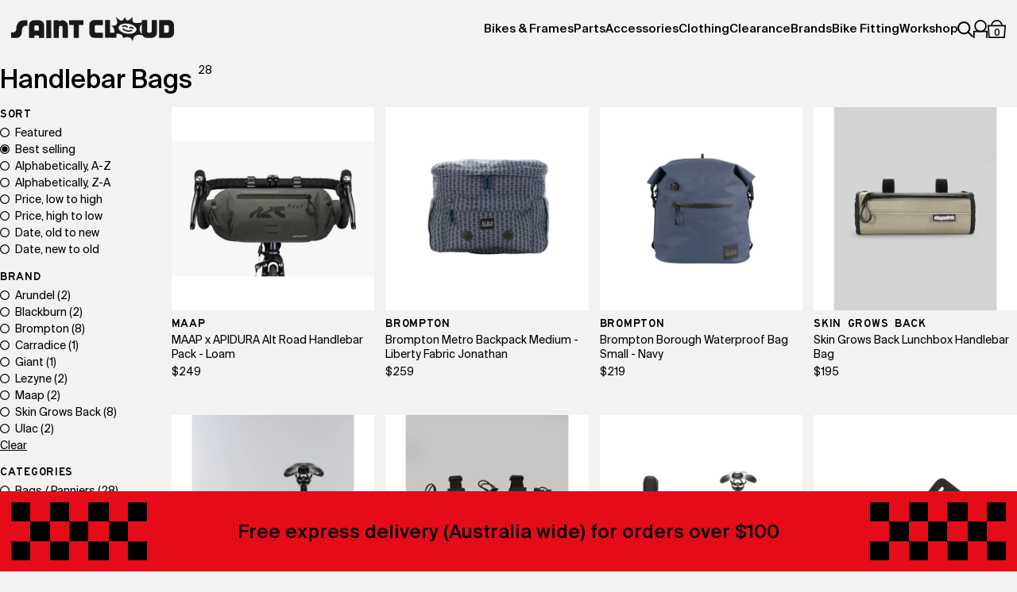

--- FILE ---
content_type: text/html; charset=utf-8
request_url: https://saintcloud.com.au/collections/handlebar-bags
body_size: 68448
content:
<!doctype html>
<html lang="en">
  <head>
    <script src="https://analytics.ahrefs.com/analytics.js" data-key="zOa/y0dM+9UbVn48aXbzKA" async></script>
<script type="text/javascript" src="https://edge.personalizer.io/storefront/2.0.0/js/shopify/storefront.min.js?key=pxhpa-u1av5es7gvj4g9kj6b-ub8yc&shop=saint-cloud-bikes.myshopify.com"></script>
<script>
window.LimeSpot = window.LimeSpot === undefined ? {} : LimeSpot;
LimeSpot.PageInfo = { Type: "Collection", Template: "collection", ReferenceIdentifier: "418070757598", Personalized: false };

LimeSpot.StoreInfo = { Theme: "Saint Cloud - August 25" };


LimeSpot.CartItems = [];
</script>





    <meta charset="utf-8">
    <meta http-equiv="X-UA-Compatible" content="IE=edge">
    <meta name="viewport" content="width=device-width,initial-scale=1">
    <meta name="theme-color" content="#E0E0E0">
    <link rel="canonical" href="https://saintcloud.com.au/collections/handlebar-bags">
    <link rel="preconnect" href="https://cdn.shopify.com" crossorigin>

    <link rel="icon" type="image/svg+xml" href="//saintcloud.com.au/cdn/shop/t/36/assets/favicon.svg?v=142999060972903630791754605461" />
    <link rel="icon" href="//saintcloud.com.au/cdn/shop/files/favicon.ico?v=17243531119869037207">

    <title>
      Handlebar Bags | Shop Cycling Handlebar Bags | Saint Cloud
</title>
    
    
      <meta name="description" content="A friendly bike shop in Fitzroy Melbourne. Receiving the latest in cycling gear and bike equipment locally and around the world.">
    

    

<meta property="og:site_name" content="Saint Cloud">
<meta property="og:url" content="https://saintcloud.com.au/collections/handlebar-bags">
<meta property="og:title" content="Handlebar Bags | Shop Cycling Handlebar Bags | Saint Cloud">
<meta property="og:type" content="website">
<meta property="og:description" content="A friendly bike shop in Fitzroy Melbourne. Receiving the latest in cycling gear and bike equipment locally and around the world."><meta property="og:image" content="http://saintcloud.com.au/cdn/shop/files/share-image.jpg?v=1681855970">
  <meta property="og:image:secure_url" content="https://saintcloud.com.au/cdn/shop/files/share-image.jpg?v=1681855970">
  <meta property="og:image:width" content="1200">
  <meta property="og:image:height" content="630"><meta name="twitter:card" content="summary_large_image">
<meta name="twitter:title" content="Handlebar Bags | Shop Cycling Handlebar Bags | Saint Cloud">
<meta name="twitter:description" content="A friendly bike shop in Fitzroy Melbourne. Receiving the latest in cycling gear and bike equipment locally and around the world.">


    <link rel="preload" href="//saintcloud.com.au/cdn/shop/t/36/assets/SaaSeriesEDOT.woff2?v=174014317296607821511754605461" as="font" type="font/woff2" crossorigin>
    <link rel="preload" href="//saintcloud.com.au/cdn/shop/t/36/assets/SaaSeriesEMDOT.woff2?v=122239229965304910251754605461" as="font" type="font/woff2" crossorigin>
    <link rel="preload" href="//saintcloud.com.au/cdn/shop/t/36/assets/SuisseIntl-Regular.woff2?v=181021703575122686001754605461" as="font" type="font/woff2" crossorigin>
    <link rel="preload" href="//saintcloud.com.au/cdn/shop/t/36/assets/SuisseIntl-Medium.woff2?v=177877456870842361251754605461" as="font" type="font/woff2" crossorigin>
    <link rel="preload" href="//saintcloud.com.au/cdn/shop/t/36/assets/suisseintl-black-webfont.woff2?v=133080538033197466401754605461" as="font" type="font/woff2" crossorigin>
    
    <script>
      
        const instagramToken = 'IGQVJXUTI5YlZAnTUVudmpXY0ZAyd3dhQ3F4THpTU2JPQXBOV0JuSU85aWVmRE5iZAW9ha3p1aTlCOW1lOGd6WmtXR3pGeUZAZAMl9qNHduWGhQUzl2NmpCbmJYN1RNUlRRZA2w0STVtdFJoTUpFNUtNRWFLTwZDZD';
        const instagramHandle = 'saintcloudbikes';
      
      let scbFiltering;
    </script>
    
    <script src="//saintcloud.com.au/cdn/shop/t/36/assets/plugins.js?v=98016352236752523061754605461" defer="defer"></script>
    <script src="//saintcloud.com.au/cdn/shop/t/36/assets/global.js?v=152374697807903566411754605461" defer="defer"></script>
    <script src="//saintcloud.com.au/cdn/shop/t/36/assets/customer.js?v=159187828019587305691754605461" defer></script>
    <script src="//saintcloud.com.au/cdn/shop/t/36/assets/workshop.js?v=117686931996426066781754605461" defer="defer"></script>
    <script src="//saintcloud.com.au/cdn/shop/t/36/assets/scripts.js?v=120528115364198945921755729895" defer="defer"></script>

    <script>window.performance && window.performance.mark && window.performance.mark('shopify.content_for_header.start');</script><meta name="google-site-verification" content="8kkPXcUtOk7j3tXc6TshIEzt4irvSiVh8rXnetnFXFA">
<meta name="google-site-verification" content="IfKWPSIVYCUhCIrD9GFLO8xV_O12H4WUw40JB5e-p9k">
<meta id="shopify-digital-wallet" name="shopify-digital-wallet" content="/17640539/digital_wallets/dialog">
<meta name="shopify-checkout-api-token" content="7a7eac50a99ff6c386ee07e54997489c">
<meta id="in-context-paypal-metadata" data-shop-id="17640539" data-venmo-supported="false" data-environment="production" data-locale="en_US" data-paypal-v4="true" data-currency="AUD">
<link rel="alternate" type="application/atom+xml" title="Feed" href="/collections/handlebar-bags.atom" />
<link rel="alternate" type="application/json+oembed" href="https://saintcloud.com.au/collections/handlebar-bags.oembed">
<script async="async" src="/checkouts/internal/preloads.js?locale=en-AU"></script>
<link rel="preconnect" href="https://shop.app" crossorigin="anonymous">
<script async="async" src="https://shop.app/checkouts/internal/preloads.js?locale=en-AU&shop_id=17640539" crossorigin="anonymous"></script>
<script id="apple-pay-shop-capabilities" type="application/json">{"shopId":17640539,"countryCode":"AU","currencyCode":"AUD","merchantCapabilities":["supports3DS"],"merchantId":"gid:\/\/shopify\/Shop\/17640539","merchantName":"Saint Cloud","requiredBillingContactFields":["postalAddress","email","phone"],"requiredShippingContactFields":["postalAddress","email","phone"],"shippingType":"shipping","supportedNetworks":["visa","masterCard","amex","jcb"],"total":{"type":"pending","label":"Saint Cloud","amount":"1.00"},"shopifyPaymentsEnabled":true,"supportsSubscriptions":true}</script>
<script id="shopify-features" type="application/json">{"accessToken":"7a7eac50a99ff6c386ee07e54997489c","betas":["rich-media-storefront-analytics"],"domain":"saintcloud.com.au","predictiveSearch":true,"shopId":17640539,"locale":"en"}</script>
<script>var Shopify = Shopify || {};
Shopify.shop = "saint-cloud-bikes.myshopify.com";
Shopify.locale = "en";
Shopify.currency = {"active":"AUD","rate":"1.0"};
Shopify.country = "AU";
Shopify.theme = {"name":"Saint Cloud - August 25","id":150644752606,"schema_name":"Saint Cloud Bikes","schema_version":"0.0.1","theme_store_id":null,"role":"main"};
Shopify.theme.handle = "null";
Shopify.theme.style = {"id":null,"handle":null};
Shopify.cdnHost = "saintcloud.com.au/cdn";
Shopify.routes = Shopify.routes || {};
Shopify.routes.root = "/";</script>
<script type="module">!function(o){(o.Shopify=o.Shopify||{}).modules=!0}(window);</script>
<script>!function(o){function n(){var o=[];function n(){o.push(Array.prototype.slice.apply(arguments))}return n.q=o,n}var t=o.Shopify=o.Shopify||{};t.loadFeatures=n(),t.autoloadFeatures=n()}(window);</script>
<script>
  window.ShopifyPay = window.ShopifyPay || {};
  window.ShopifyPay.apiHost = "shop.app\/pay";
  window.ShopifyPay.redirectState = null;
</script>
<script id="shop-js-analytics" type="application/json">{"pageType":"collection"}</script>
<script defer="defer" async type="module" src="//saintcloud.com.au/cdn/shopifycloud/shop-js/modules/v2/client.init-shop-cart-sync_C5BV16lS.en.esm.js"></script>
<script defer="defer" async type="module" src="//saintcloud.com.au/cdn/shopifycloud/shop-js/modules/v2/chunk.common_CygWptCX.esm.js"></script>
<script type="module">
  await import("//saintcloud.com.au/cdn/shopifycloud/shop-js/modules/v2/client.init-shop-cart-sync_C5BV16lS.en.esm.js");
await import("//saintcloud.com.au/cdn/shopifycloud/shop-js/modules/v2/chunk.common_CygWptCX.esm.js");

  window.Shopify.SignInWithShop?.initShopCartSync?.({"fedCMEnabled":true,"windoidEnabled":true});

</script>
<script>
  window.Shopify = window.Shopify || {};
  if (!window.Shopify.featureAssets) window.Shopify.featureAssets = {};
  window.Shopify.featureAssets['shop-js'] = {"shop-cart-sync":["modules/v2/client.shop-cart-sync_ZFArdW7E.en.esm.js","modules/v2/chunk.common_CygWptCX.esm.js"],"shop-button":["modules/v2/client.shop-button_tlx5R9nI.en.esm.js","modules/v2/chunk.common_CygWptCX.esm.js"],"init-fed-cm":["modules/v2/client.init-fed-cm_CmiC4vf6.en.esm.js","modules/v2/chunk.common_CygWptCX.esm.js"],"init-windoid":["modules/v2/client.init-windoid_sURxWdc1.en.esm.js","modules/v2/chunk.common_CygWptCX.esm.js"],"init-shop-cart-sync":["modules/v2/client.init-shop-cart-sync_C5BV16lS.en.esm.js","modules/v2/chunk.common_CygWptCX.esm.js"],"init-shop-email-lookup-coordinator":["modules/v2/client.init-shop-email-lookup-coordinator_B8hsDcYM.en.esm.js","modules/v2/chunk.common_CygWptCX.esm.js"],"shop-cash-offers":["modules/v2/client.shop-cash-offers_DOA2yAJr.en.esm.js","modules/v2/chunk.common_CygWptCX.esm.js","modules/v2/chunk.modal_D71HUcav.esm.js"],"pay-button":["modules/v2/client.pay-button_FdsNuTd3.en.esm.js","modules/v2/chunk.common_CygWptCX.esm.js"],"shop-login-button":["modules/v2/client.shop-login-button_C5VAVYt1.en.esm.js","modules/v2/chunk.common_CygWptCX.esm.js","modules/v2/chunk.modal_D71HUcav.esm.js"],"shop-toast-manager":["modules/v2/client.shop-toast-manager_ClPi3nE9.en.esm.js","modules/v2/chunk.common_CygWptCX.esm.js"],"avatar":["modules/v2/client.avatar_BTnouDA3.en.esm.js"],"init-shop-for-new-customer-accounts":["modules/v2/client.init-shop-for-new-customer-accounts_ChsxoAhi.en.esm.js","modules/v2/client.shop-login-button_C5VAVYt1.en.esm.js","modules/v2/chunk.common_CygWptCX.esm.js","modules/v2/chunk.modal_D71HUcav.esm.js"],"init-customer-accounts":["modules/v2/client.init-customer-accounts_DxDtT_ad.en.esm.js","modules/v2/client.shop-login-button_C5VAVYt1.en.esm.js","modules/v2/chunk.common_CygWptCX.esm.js","modules/v2/chunk.modal_D71HUcav.esm.js"],"init-customer-accounts-sign-up":["modules/v2/client.init-customer-accounts-sign-up_CPSyQ0Tj.en.esm.js","modules/v2/client.shop-login-button_C5VAVYt1.en.esm.js","modules/v2/chunk.common_CygWptCX.esm.js","modules/v2/chunk.modal_D71HUcav.esm.js"],"lead-capture":["modules/v2/client.lead-capture_Bi8yE_yS.en.esm.js","modules/v2/chunk.common_CygWptCX.esm.js","modules/v2/chunk.modal_D71HUcav.esm.js"],"checkout-modal":["modules/v2/client.checkout-modal_BPM8l0SH.en.esm.js","modules/v2/chunk.common_CygWptCX.esm.js","modules/v2/chunk.modal_D71HUcav.esm.js"],"shop-follow-button":["modules/v2/client.shop-follow-button_Cva4Ekp9.en.esm.js","modules/v2/chunk.common_CygWptCX.esm.js","modules/v2/chunk.modal_D71HUcav.esm.js"],"shop-login":["modules/v2/client.shop-login_D6lNrXab.en.esm.js","modules/v2/chunk.common_CygWptCX.esm.js","modules/v2/chunk.modal_D71HUcav.esm.js"],"payment-terms":["modules/v2/client.payment-terms_CZxnsJam.en.esm.js","modules/v2/chunk.common_CygWptCX.esm.js","modules/v2/chunk.modal_D71HUcav.esm.js"]};
</script>
<script>(function() {
  var isLoaded = false;
  function asyncLoad() {
    if (isLoaded) return;
    isLoaded = true;
    var urls = ["https:\/\/chimpstatic.com\/mcjs-connected\/js\/users\/87fa3bdb6e333f06d81e23d20\/6499664a278259531b8dc6959.js?shop=saint-cloud-bikes.myshopify.com","https:\/\/cdn.shopify.com\/s\/files\/1\/1764\/0539\/t\/6\/assets\/verify-meteor-menu.js?meteor_tier=free\u0026shop=saint-cloud-bikes.myshopify.com","https:\/\/chimpstatic.com\/mcjs-connected\/js\/users\/87fa3bdb6e333f06d81e23d20\/36e8a81458645b6480c8b5a12.js?shop=saint-cloud-bikes.myshopify.com","https:\/\/cdn-bundler.nice-team.net\/app\/js\/bundler.js?shop=saint-cloud-bikes.myshopify.com","https:\/\/static.klaviyo.com\/onsite\/js\/klaviyo.js?company_id=QT2WYX\u0026shop=saint-cloud-bikes.myshopify.com","https:\/\/edge.personalizer.io\/storefront\/2.0.0\/js\/shopify\/storefront.min.js?key=pxhpa-u1av5es7gvj4g9kj6b-ub8yc\u0026shop=saint-cloud-bikes.myshopify.com"];
    for (var i = 0; i < urls.length; i++) {
      var s = document.createElement('script');
      s.type = 'text/javascript';
      s.async = true;
      s.src = urls[i];
      var x = document.getElementsByTagName('script')[0];
      x.parentNode.insertBefore(s, x);
    }
  };
  if(window.attachEvent) {
    window.attachEvent('onload', asyncLoad);
  } else {
    window.addEventListener('load', asyncLoad, false);
  }
})();</script>
<script id="__st">var __st={"a":17640539,"offset":-18000,"reqid":"99df767f-a7dc-4af0-89e0-f0799479e43f-1768844539","pageurl":"saintcloud.com.au\/collections\/handlebar-bags","u":"b8f519f2d151","p":"collection","rtyp":"collection","rid":418070757598};</script>
<script>window.ShopifyPaypalV4VisibilityTracking = true;</script>
<script id="captcha-bootstrap">!function(){'use strict';const t='contact',e='account',n='new_comment',o=[[t,t],['blogs',n],['comments',n],[t,'customer']],c=[[e,'customer_login'],[e,'guest_login'],[e,'recover_customer_password'],[e,'create_customer']],r=t=>t.map((([t,e])=>`form[action*='/${t}']:not([data-nocaptcha='true']) input[name='form_type'][value='${e}']`)).join(','),a=t=>()=>t?[...document.querySelectorAll(t)].map((t=>t.form)):[];function s(){const t=[...o],e=r(t);return a(e)}const i='password',u='form_key',d=['recaptcha-v3-token','g-recaptcha-response','h-captcha-response',i],f=()=>{try{return window.sessionStorage}catch{return}},m='__shopify_v',_=t=>t.elements[u];function p(t,e,n=!1){try{const o=window.sessionStorage,c=JSON.parse(o.getItem(e)),{data:r}=function(t){const{data:e,action:n}=t;return t[m]||n?{data:e,action:n}:{data:t,action:n}}(c);for(const[e,n]of Object.entries(r))t.elements[e]&&(t.elements[e].value=n);n&&o.removeItem(e)}catch(o){console.error('form repopulation failed',{error:o})}}const l='form_type',E='cptcha';function T(t){t.dataset[E]=!0}const w=window,h=w.document,L='Shopify',v='ce_forms',y='captcha';let A=!1;((t,e)=>{const n=(g='f06e6c50-85a8-45c8-87d0-21a2b65856fe',I='https://cdn.shopify.com/shopifycloud/storefront-forms-hcaptcha/ce_storefront_forms_captcha_hcaptcha.v1.5.2.iife.js',D={infoText:'Protected by hCaptcha',privacyText:'Privacy',termsText:'Terms'},(t,e,n)=>{const o=w[L][v],c=o.bindForm;if(c)return c(t,g,e,D).then(n);var r;o.q.push([[t,g,e,D],n]),r=I,A||(h.body.append(Object.assign(h.createElement('script'),{id:'captcha-provider',async:!0,src:r})),A=!0)});var g,I,D;w[L]=w[L]||{},w[L][v]=w[L][v]||{},w[L][v].q=[],w[L][y]=w[L][y]||{},w[L][y].protect=function(t,e){n(t,void 0,e),T(t)},Object.freeze(w[L][y]),function(t,e,n,w,h,L){const[v,y,A,g]=function(t,e,n){const i=e?o:[],u=t?c:[],d=[...i,...u],f=r(d),m=r(i),_=r(d.filter((([t,e])=>n.includes(e))));return[a(f),a(m),a(_),s()]}(w,h,L),I=t=>{const e=t.target;return e instanceof HTMLFormElement?e:e&&e.form},D=t=>v().includes(t);t.addEventListener('submit',(t=>{const e=I(t);if(!e)return;const n=D(e)&&!e.dataset.hcaptchaBound&&!e.dataset.recaptchaBound,o=_(e),c=g().includes(e)&&(!o||!o.value);(n||c)&&t.preventDefault(),c&&!n&&(function(t){try{if(!f())return;!function(t){const e=f();if(!e)return;const n=_(t);if(!n)return;const o=n.value;o&&e.removeItem(o)}(t);const e=Array.from(Array(32),(()=>Math.random().toString(36)[2])).join('');!function(t,e){_(t)||t.append(Object.assign(document.createElement('input'),{type:'hidden',name:u})),t.elements[u].value=e}(t,e),function(t,e){const n=f();if(!n)return;const o=[...t.querySelectorAll(`input[type='${i}']`)].map((({name:t})=>t)),c=[...d,...o],r={};for(const[a,s]of new FormData(t).entries())c.includes(a)||(r[a]=s);n.setItem(e,JSON.stringify({[m]:1,action:t.action,data:r}))}(t,e)}catch(e){console.error('failed to persist form',e)}}(e),e.submit())}));const S=(t,e)=>{t&&!t.dataset[E]&&(n(t,e.some((e=>e===t))),T(t))};for(const o of['focusin','change'])t.addEventListener(o,(t=>{const e=I(t);D(e)&&S(e,y())}));const B=e.get('form_key'),M=e.get(l),P=B&&M;t.addEventListener('DOMContentLoaded',(()=>{const t=y();if(P)for(const e of t)e.elements[l].value===M&&p(e,B);[...new Set([...A(),...v().filter((t=>'true'===t.dataset.shopifyCaptcha))])].forEach((e=>S(e,t)))}))}(h,new URLSearchParams(w.location.search),n,t,e,['guest_login'])})(!1,!0)}();</script>
<script integrity="sha256-4kQ18oKyAcykRKYeNunJcIwy7WH5gtpwJnB7kiuLZ1E=" data-source-attribution="shopify.loadfeatures" defer="defer" src="//saintcloud.com.au/cdn/shopifycloud/storefront/assets/storefront/load_feature-a0a9edcb.js" crossorigin="anonymous"></script>
<script crossorigin="anonymous" defer="defer" src="//saintcloud.com.au/cdn/shopifycloud/storefront/assets/shopify_pay/storefront-65b4c6d7.js?v=20250812"></script>
<script data-source-attribution="shopify.dynamic_checkout.dynamic.init">var Shopify=Shopify||{};Shopify.PaymentButton=Shopify.PaymentButton||{isStorefrontPortableWallets:!0,init:function(){window.Shopify.PaymentButton.init=function(){};var t=document.createElement("script");t.src="https://saintcloud.com.au/cdn/shopifycloud/portable-wallets/latest/portable-wallets.en.js",t.type="module",document.head.appendChild(t)}};
</script>
<script data-source-attribution="shopify.dynamic_checkout.buyer_consent">
  function portableWalletsHideBuyerConsent(e){var t=document.getElementById("shopify-buyer-consent"),n=document.getElementById("shopify-subscription-policy-button");t&&n&&(t.classList.add("hidden"),t.setAttribute("aria-hidden","true"),n.removeEventListener("click",e))}function portableWalletsShowBuyerConsent(e){var t=document.getElementById("shopify-buyer-consent"),n=document.getElementById("shopify-subscription-policy-button");t&&n&&(t.classList.remove("hidden"),t.removeAttribute("aria-hidden"),n.addEventListener("click",e))}window.Shopify?.PaymentButton&&(window.Shopify.PaymentButton.hideBuyerConsent=portableWalletsHideBuyerConsent,window.Shopify.PaymentButton.showBuyerConsent=portableWalletsShowBuyerConsent);
</script>
<script data-source-attribution="shopify.dynamic_checkout.cart.bootstrap">document.addEventListener("DOMContentLoaded",(function(){function t(){return document.querySelector("shopify-accelerated-checkout-cart, shopify-accelerated-checkout")}if(t())Shopify.PaymentButton.init();else{new MutationObserver((function(e,n){t()&&(Shopify.PaymentButton.init(),n.disconnect())})).observe(document.body,{childList:!0,subtree:!0})}}));
</script>
<link id="shopify-accelerated-checkout-styles" rel="stylesheet" media="screen" href="https://saintcloud.com.au/cdn/shopifycloud/portable-wallets/latest/accelerated-checkout-backwards-compat.css" crossorigin="anonymous">
<style id="shopify-accelerated-checkout-cart">
        #shopify-buyer-consent {
  margin-top: 1em;
  display: inline-block;
  width: 100%;
}

#shopify-buyer-consent.hidden {
  display: none;
}

#shopify-subscription-policy-button {
  background: none;
  border: none;
  padding: 0;
  text-decoration: underline;
  font-size: inherit;
  cursor: pointer;
}

#shopify-subscription-policy-button::before {
  box-shadow: none;
}

      </style>

<script>window.performance && window.performance.mark && window.performance.mark('shopify.content_for_header.end');</script>

    <style data-shopify>
      @font-face {
        font-family: 'Saa Series';
        src: url('//saintcloud.com.au/cdn/shop/t/36/assets/SaaSeriesEDOT.woff2?v=174014317296607821511754605461') format('woff2'),
            url('//saintcloud.com.au/cdn/shop/t/36/assets/SaaSeriesEDOT.woff?v=174986982246207484301754605461') format('woff');
        font-weight: normal;
        font-style: normal;
        font-display: swap;
      }
      @font-face {
        font-family: 'Saa Series';
        src: url('//saintcloud.com.au/cdn/shop/t/36/assets/SaaSeriesEMDOT.woff2?v=122239229965304910251754605461') format('woff2'),
            url('//saintcloud.com.au/cdn/shop/t/36/assets/SaaSeriesEMDOT.woff?v=27805059526597749421754605461') format('woff');
        font-weight: bold;
        font-style: normal;
        font-display: swap;
      }
      @font-face {
        font-family: 'Suisse Int\'l';
        src: url('//saintcloud.com.au/cdn/shop/t/36/assets/SuisseIntl-Regular.woff2?v=181021703575122686001754605461') format('woff2'),
            url('//saintcloud.com.au/cdn/shop/t/36/assets/SuisseIntl-Regular.woff?v=40466894152995502991754605461') format('woff');
        font-weight: normal;
        font-style: normal;
        font-display: swap;
      }
      @font-face {
        font-family: 'Suisse Int\'l';
        src: url('//saintcloud.com.au/cdn/shop/t/36/assets/SuisseIntl-Medium.woff2?v=177877456870842361251754605461') format('woff2'),
            url('//saintcloud.com.au/cdn/shop/t/36/assets/SuisseIntl-Medium.woff?v=82744126024308535941754605461') format('woff');
        font-weight: 500;
        font-style: normal;
        font-display: swap;
      }
      @font-face {
        font-family: 'Suisse Int\'l';
        src: url('//saintcloud.com.au/cdn/shop/t/36/assets/suisseintl-black-webfont.woff2?v=133080538033197466401754605461') format('woff2'),
            url('//saintcloud.com.au/cdn/shop/t/36/assets/suisseintl-black-webfont.woff?v=114907668694517204291754605461') format('woff');
        font-weight: 700;
        font-style: normal;
        font-display: swap;
      }
    
      * {
        -webkit-font-smoothing: antialiased;
        -moz-osx-font-smoothing: grayscale;
        box-sizing: border-box;
        margin: 0;
        padding: 0;
        border: none;
        list-style: none;
        background: none;
        outline: none;
        border-radius: 0;
        box-shadow: none;
        font-weight: normal;
      }

      :root {
        --colour-white: #FFF;
        --colour-black: #000;
        --colour-black-50: rgba(0, 0, 0, 0.5);
        --colour-red: #E50B19;
        --colour-blue: #009ADA;
        --colour-light-grey: #F2F2F2;
        --colour-mid-grey: #E0E0E0;
        --colour-dark-grey: #919191;
        --colour-yellow: #FFD938;
        --colour-aqua: #BBE5D0;
        --suisse-int-font: 'Suisse Int\'l', sans-serif;
        --saa-series-font: 'Saa Series', sans-serif;
        --gap: 0.875rem;
        --padding-section: 6rem;
        --ease: cubic-bezier(0.65, 0, 0.35, 1);
        --rounded: 0.5rem;
      }
    
      @media (max-width: 900px) {
        :root {
          --padding-section: 3rem;
        }
      }

      ::selection {
        background-color: var(--colour-yellow);
        color: var(--colour-black);
      }

      html {
        height: 100%;
      }

      body {
        background-color: var(--colour-light-grey);
        overflow-x: hidden;
        overflow-y: visible;
        min-height: 100%;
      }

      input,
      textarea,
      select,
      button,
      label,
      body {
        color: var(--colour-black);
        font-family: var(--suisse-int-font);
        font-weight: normal;
        line-height: 1.3;
        font-size: 100%;
      }

      button {
        cursor: pointer;
      }

      a {
        text-decoration: none;
        color: var(--colour-black);
        text-underline-offset: 2px;
        transition: all 0.25s var(--ease);
      }

      @media (pointer: fine) {
        a:hover {
          color: var(--colour-black);
        }
      }
    
      .site-loader {
        position: fixed;
        top: 0;
        left: 0;
        right: 0;
        bottom: 0;
        z-index: 88;
        background-color: var(--colour-light-grey);
        transition: all 0.3125s var(--ease);
        opacity: 1;
        visibility: visible;
      }

      .site-loader--done {
        opacity: 0;
        visibility: hidden;
      }
    </style>

    <link href="//saintcloud.com.au/cdn/shop/t/36/assets/style.css?v=112385073992101645821764136992" rel="stylesheet" type="text/css" media="all" />
  <!-- BEGIN app block: shopify://apps/klaviyo-email-marketing-sms/blocks/klaviyo-onsite-embed/2632fe16-c075-4321-a88b-50b567f42507 -->












  <script async src="https://static.klaviyo.com/onsite/js/QT2WYX/klaviyo.js?company_id=QT2WYX"></script>
  <script>!function(){if(!window.klaviyo){window._klOnsite=window._klOnsite||[];try{window.klaviyo=new Proxy({},{get:function(n,i){return"push"===i?function(){var n;(n=window._klOnsite).push.apply(n,arguments)}:function(){for(var n=arguments.length,o=new Array(n),w=0;w<n;w++)o[w]=arguments[w];var t="function"==typeof o[o.length-1]?o.pop():void 0,e=new Promise((function(n){window._klOnsite.push([i].concat(o,[function(i){t&&t(i),n(i)}]))}));return e}}})}catch(n){window.klaviyo=window.klaviyo||[],window.klaviyo.push=function(){var n;(n=window._klOnsite).push.apply(n,arguments)}}}}();</script>

  




  <script>
    window.klaviyoReviewsProductDesignMode = false
  </script>







<!-- END app block --><script src="https://cdn.shopify.com/extensions/0d820108-3ce0-4af0-b465-53058c9cd8a9/ordersify-restocked-alerts-13/assets/ordersify.min.js" type="text/javascript" defer="defer"></script>
<link href="https://cdn.shopify.com/extensions/0d820108-3ce0-4af0-b465-53058c9cd8a9/ordersify-restocked-alerts-13/assets/ordersify.min.css" rel="stylesheet" type="text/css" media="all">
<script src="https://cdn.shopify.com/extensions/019aae75-2e66-7350-82a6-8647f66a2cf9/https-appointly-com-64/assets/appointly-embed.js" type="text/javascript" defer="defer"></script>
<link href="https://monorail-edge.shopifysvc.com" rel="dns-prefetch">
<script>(function(){if ("sendBeacon" in navigator && "performance" in window) {try {var session_token_from_headers = performance.getEntriesByType('navigation')[0].serverTiming.find(x => x.name == '_s').description;} catch {var session_token_from_headers = undefined;}var session_cookie_matches = document.cookie.match(/_shopify_s=([^;]*)/);var session_token_from_cookie = session_cookie_matches && session_cookie_matches.length === 2 ? session_cookie_matches[1] : "";var session_token = session_token_from_headers || session_token_from_cookie || "";function handle_abandonment_event(e) {var entries = performance.getEntries().filter(function(entry) {return /monorail-edge.shopifysvc.com/.test(entry.name);});if (!window.abandonment_tracked && entries.length === 0) {window.abandonment_tracked = true;var currentMs = Date.now();var navigation_start = performance.timing.navigationStart;var payload = {shop_id: 17640539,url: window.location.href,navigation_start,duration: currentMs - navigation_start,session_token,page_type: "collection"};window.navigator.sendBeacon("https://monorail-edge.shopifysvc.com/v1/produce", JSON.stringify({schema_id: "online_store_buyer_site_abandonment/1.1",payload: payload,metadata: {event_created_at_ms: currentMs,event_sent_at_ms: currentMs}}));}}window.addEventListener('pagehide', handle_abandonment_event);}}());</script>
<script id="web-pixels-manager-setup">(function e(e,d,r,n,o){if(void 0===o&&(o={}),!Boolean(null===(a=null===(i=window.Shopify)||void 0===i?void 0:i.analytics)||void 0===a?void 0:a.replayQueue)){var i,a;window.Shopify=window.Shopify||{};var t=window.Shopify;t.analytics=t.analytics||{};var s=t.analytics;s.replayQueue=[],s.publish=function(e,d,r){return s.replayQueue.push([e,d,r]),!0};try{self.performance.mark("wpm:start")}catch(e){}var l=function(){var e={modern:/Edge?\/(1{2}[4-9]|1[2-9]\d|[2-9]\d{2}|\d{4,})\.\d+(\.\d+|)|Firefox\/(1{2}[4-9]|1[2-9]\d|[2-9]\d{2}|\d{4,})\.\d+(\.\d+|)|Chrom(ium|e)\/(9{2}|\d{3,})\.\d+(\.\d+|)|(Maci|X1{2}).+ Version\/(15\.\d+|(1[6-9]|[2-9]\d|\d{3,})\.\d+)([,.]\d+|)( \(\w+\)|)( Mobile\/\w+|) Safari\/|Chrome.+OPR\/(9{2}|\d{3,})\.\d+\.\d+|(CPU[ +]OS|iPhone[ +]OS|CPU[ +]iPhone|CPU IPhone OS|CPU iPad OS)[ +]+(15[._]\d+|(1[6-9]|[2-9]\d|\d{3,})[._]\d+)([._]\d+|)|Android:?[ /-](13[3-9]|1[4-9]\d|[2-9]\d{2}|\d{4,})(\.\d+|)(\.\d+|)|Android.+Firefox\/(13[5-9]|1[4-9]\d|[2-9]\d{2}|\d{4,})\.\d+(\.\d+|)|Android.+Chrom(ium|e)\/(13[3-9]|1[4-9]\d|[2-9]\d{2}|\d{4,})\.\d+(\.\d+|)|SamsungBrowser\/([2-9]\d|\d{3,})\.\d+/,legacy:/Edge?\/(1[6-9]|[2-9]\d|\d{3,})\.\d+(\.\d+|)|Firefox\/(5[4-9]|[6-9]\d|\d{3,})\.\d+(\.\d+|)|Chrom(ium|e)\/(5[1-9]|[6-9]\d|\d{3,})\.\d+(\.\d+|)([\d.]+$|.*Safari\/(?![\d.]+ Edge\/[\d.]+$))|(Maci|X1{2}).+ Version\/(10\.\d+|(1[1-9]|[2-9]\d|\d{3,})\.\d+)([,.]\d+|)( \(\w+\)|)( Mobile\/\w+|) Safari\/|Chrome.+OPR\/(3[89]|[4-9]\d|\d{3,})\.\d+\.\d+|(CPU[ +]OS|iPhone[ +]OS|CPU[ +]iPhone|CPU IPhone OS|CPU iPad OS)[ +]+(10[._]\d+|(1[1-9]|[2-9]\d|\d{3,})[._]\d+)([._]\d+|)|Android:?[ /-](13[3-9]|1[4-9]\d|[2-9]\d{2}|\d{4,})(\.\d+|)(\.\d+|)|Mobile Safari.+OPR\/([89]\d|\d{3,})\.\d+\.\d+|Android.+Firefox\/(13[5-9]|1[4-9]\d|[2-9]\d{2}|\d{4,})\.\d+(\.\d+|)|Android.+Chrom(ium|e)\/(13[3-9]|1[4-9]\d|[2-9]\d{2}|\d{4,})\.\d+(\.\d+|)|Android.+(UC? ?Browser|UCWEB|U3)[ /]?(15\.([5-9]|\d{2,})|(1[6-9]|[2-9]\d|\d{3,})\.\d+)\.\d+|SamsungBrowser\/(5\.\d+|([6-9]|\d{2,})\.\d+)|Android.+MQ{2}Browser\/(14(\.(9|\d{2,})|)|(1[5-9]|[2-9]\d|\d{3,})(\.\d+|))(\.\d+|)|K[Aa][Ii]OS\/(3\.\d+|([4-9]|\d{2,})\.\d+)(\.\d+|)/},d=e.modern,r=e.legacy,n=navigator.userAgent;return n.match(d)?"modern":n.match(r)?"legacy":"unknown"}(),u="modern"===l?"modern":"legacy",c=(null!=n?n:{modern:"",legacy:""})[u],f=function(e){return[e.baseUrl,"/wpm","/b",e.hashVersion,"modern"===e.buildTarget?"m":"l",".js"].join("")}({baseUrl:d,hashVersion:r,buildTarget:u}),m=function(e){var d=e.version,r=e.bundleTarget,n=e.surface,o=e.pageUrl,i=e.monorailEndpoint;return{emit:function(e){var a=e.status,t=e.errorMsg,s=(new Date).getTime(),l=JSON.stringify({metadata:{event_sent_at_ms:s},events:[{schema_id:"web_pixels_manager_load/3.1",payload:{version:d,bundle_target:r,page_url:o,status:a,surface:n,error_msg:t},metadata:{event_created_at_ms:s}}]});if(!i)return console&&console.warn&&console.warn("[Web Pixels Manager] No Monorail endpoint provided, skipping logging."),!1;try{return self.navigator.sendBeacon.bind(self.navigator)(i,l)}catch(e){}var u=new XMLHttpRequest;try{return u.open("POST",i,!0),u.setRequestHeader("Content-Type","text/plain"),u.send(l),!0}catch(e){return console&&console.warn&&console.warn("[Web Pixels Manager] Got an unhandled error while logging to Monorail."),!1}}}}({version:r,bundleTarget:l,surface:e.surface,pageUrl:self.location.href,monorailEndpoint:e.monorailEndpoint});try{o.browserTarget=l,function(e){var d=e.src,r=e.async,n=void 0===r||r,o=e.onload,i=e.onerror,a=e.sri,t=e.scriptDataAttributes,s=void 0===t?{}:t,l=document.createElement("script"),u=document.querySelector("head"),c=document.querySelector("body");if(l.async=n,l.src=d,a&&(l.integrity=a,l.crossOrigin="anonymous"),s)for(var f in s)if(Object.prototype.hasOwnProperty.call(s,f))try{l.dataset[f]=s[f]}catch(e){}if(o&&l.addEventListener("load",o),i&&l.addEventListener("error",i),u)u.appendChild(l);else{if(!c)throw new Error("Did not find a head or body element to append the script");c.appendChild(l)}}({src:f,async:!0,onload:function(){if(!function(){var e,d;return Boolean(null===(d=null===(e=window.Shopify)||void 0===e?void 0:e.analytics)||void 0===d?void 0:d.initialized)}()){var d=window.webPixelsManager.init(e)||void 0;if(d){var r=window.Shopify.analytics;r.replayQueue.forEach((function(e){var r=e[0],n=e[1],o=e[2];d.publishCustomEvent(r,n,o)})),r.replayQueue=[],r.publish=d.publishCustomEvent,r.visitor=d.visitor,r.initialized=!0}}},onerror:function(){return m.emit({status:"failed",errorMsg:"".concat(f," has failed to load")})},sri:function(e){var d=/^sha384-[A-Za-z0-9+/=]+$/;return"string"==typeof e&&d.test(e)}(c)?c:"",scriptDataAttributes:o}),m.emit({status:"loading"})}catch(e){m.emit({status:"failed",errorMsg:(null==e?void 0:e.message)||"Unknown error"})}}})({shopId: 17640539,storefrontBaseUrl: "https://saintcloud.com.au",extensionsBaseUrl: "https://extensions.shopifycdn.com/cdn/shopifycloud/web-pixels-manager",monorailEndpoint: "https://monorail-edge.shopifysvc.com/unstable/produce_batch",surface: "storefront-renderer",enabledBetaFlags: ["2dca8a86"],webPixelsConfigList: [{"id":"1520337118","configuration":"{\"accountID\":\"QT2WYX\",\"webPixelConfig\":\"eyJlbmFibGVBZGRlZFRvQ2FydEV2ZW50cyI6IHRydWV9\"}","eventPayloadVersion":"v1","runtimeContext":"STRICT","scriptVersion":"524f6c1ee37bacdca7657a665bdca589","type":"APP","apiClientId":123074,"privacyPurposes":["ANALYTICS","MARKETING"],"dataSharingAdjustments":{"protectedCustomerApprovalScopes":["read_customer_address","read_customer_email","read_customer_name","read_customer_personal_data","read_customer_phone"]}},{"id":"813039838","configuration":"{\"subscriberKey\":\"oi0dx-vs1bqk5pdx7m4b9v6w-dkb65\"}","eventPayloadVersion":"v1","runtimeContext":"STRICT","scriptVersion":"7f2756b79c173d049d70f9666ae55467","type":"APP","apiClientId":155369,"privacyPurposes":["ANALYTICS","PREFERENCES"],"dataSharingAdjustments":{"protectedCustomerApprovalScopes":["read_customer_address","read_customer_email","read_customer_name","read_customer_personal_data","read_customer_phone"]}},{"id":"482705630","configuration":"{\"config\":\"{\\\"pixel_id\\\":\\\"G-K8LCKNTQHQ\\\",\\\"target_country\\\":\\\"AU\\\",\\\"gtag_events\\\":[{\\\"type\\\":\\\"search\\\",\\\"action_label\\\":[\\\"G-K8LCKNTQHQ\\\",\\\"AW-10936641514\\\/74N4COrI-ccDEOrP_94o\\\"]},{\\\"type\\\":\\\"begin_checkout\\\",\\\"action_label\\\":[\\\"G-K8LCKNTQHQ\\\",\\\"AW-10936641514\\\/IdsiCOfI-ccDEOrP_94o\\\"]},{\\\"type\\\":\\\"view_item\\\",\\\"action_label\\\":[\\\"G-K8LCKNTQHQ\\\",\\\"AW-10936641514\\\/FnF3COHI-ccDEOrP_94o\\\",\\\"MC-PTQ7E2C2C6\\\"]},{\\\"type\\\":\\\"purchase\\\",\\\"action_label\\\":[\\\"G-K8LCKNTQHQ\\\",\\\"AW-10936641514\\\/iuucCN7I-ccDEOrP_94o\\\",\\\"MC-PTQ7E2C2C6\\\"]},{\\\"type\\\":\\\"page_view\\\",\\\"action_label\\\":[\\\"G-K8LCKNTQHQ\\\",\\\"AW-10936641514\\\/opE-CNvI-ccDEOrP_94o\\\",\\\"MC-PTQ7E2C2C6\\\"]},{\\\"type\\\":\\\"add_payment_info\\\",\\\"action_label\\\":[\\\"G-K8LCKNTQHQ\\\",\\\"AW-10936641514\\\/U7ciCO3I-ccDEOrP_94o\\\"]},{\\\"type\\\":\\\"add_to_cart\\\",\\\"action_label\\\":[\\\"G-K8LCKNTQHQ\\\",\\\"AW-10936641514\\\/Ms3jCOTI-ccDEOrP_94o\\\"]}],\\\"enable_monitoring_mode\\\":false}\"}","eventPayloadVersion":"v1","runtimeContext":"OPEN","scriptVersion":"b2a88bafab3e21179ed38636efcd8a93","type":"APP","apiClientId":1780363,"privacyPurposes":[],"dataSharingAdjustments":{"protectedCustomerApprovalScopes":["read_customer_address","read_customer_email","read_customer_name","read_customer_personal_data","read_customer_phone"]}},{"id":"384041182","configuration":"{\"pixelCode\":\"CNOGAHRC77U5655ODSN0\"}","eventPayloadVersion":"v1","runtimeContext":"STRICT","scriptVersion":"22e92c2ad45662f435e4801458fb78cc","type":"APP","apiClientId":4383523,"privacyPurposes":["ANALYTICS","MARKETING","SALE_OF_DATA"],"dataSharingAdjustments":{"protectedCustomerApprovalScopes":["read_customer_address","read_customer_email","read_customer_name","read_customer_personal_data","read_customer_phone"]}},{"id":"197329118","configuration":"{\"pixel_id\":\"1197499537504293\",\"pixel_type\":\"facebook_pixel\",\"metaapp_system_user_token\":\"-\"}","eventPayloadVersion":"v1","runtimeContext":"OPEN","scriptVersion":"ca16bc87fe92b6042fbaa3acc2fbdaa6","type":"APP","apiClientId":2329312,"privacyPurposes":["ANALYTICS","MARKETING","SALE_OF_DATA"],"dataSharingAdjustments":{"protectedCustomerApprovalScopes":["read_customer_address","read_customer_email","read_customer_name","read_customer_personal_data","read_customer_phone"]}},{"id":"shopify-app-pixel","configuration":"{}","eventPayloadVersion":"v1","runtimeContext":"STRICT","scriptVersion":"0450","apiClientId":"shopify-pixel","type":"APP","privacyPurposes":["ANALYTICS","MARKETING"]},{"id":"shopify-custom-pixel","eventPayloadVersion":"v1","runtimeContext":"LAX","scriptVersion":"0450","apiClientId":"shopify-pixel","type":"CUSTOM","privacyPurposes":["ANALYTICS","MARKETING"]}],isMerchantRequest: false,initData: {"shop":{"name":"Saint Cloud","paymentSettings":{"currencyCode":"AUD"},"myshopifyDomain":"saint-cloud-bikes.myshopify.com","countryCode":"AU","storefrontUrl":"https:\/\/saintcloud.com.au"},"customer":null,"cart":null,"checkout":null,"productVariants":[],"purchasingCompany":null},},"https://saintcloud.com.au/cdn","fcfee988w5aeb613cpc8e4bc33m6693e112",{"modern":"","legacy":""},{"shopId":"17640539","storefrontBaseUrl":"https:\/\/saintcloud.com.au","extensionBaseUrl":"https:\/\/extensions.shopifycdn.com\/cdn\/shopifycloud\/web-pixels-manager","surface":"storefront-renderer","enabledBetaFlags":"[\"2dca8a86\"]","isMerchantRequest":"false","hashVersion":"fcfee988w5aeb613cpc8e4bc33m6693e112","publish":"custom","events":"[[\"page_viewed\",{}],[\"collection_viewed\",{\"collection\":{\"id\":\"418070757598\",\"title\":\"Handlebar Bags\",\"productVariants\":[{\"price\":{\"amount\":249.0,\"currencyCode\":\"AUD\"},\"product\":{\"title\":\"MAAP x APIDURA Alt Road Handlebar Pack - Loam\",\"vendor\":\"MAAP\",\"id\":\"9039267397854\",\"untranslatedTitle\":\"MAAP x APIDURA Alt Road Handlebar Pack - Loam\",\"url\":\"\/products\/maap-x-apidura-alt-road-handlebar-pack-loam\",\"type\":\"Bags \/ Panniers\"},\"id\":\"47629736444126\",\"image\":{\"src\":\"\/\/saintcloud.com.au\/cdn\/shop\/files\/f0lwron1u1amrbadp0yh.jpg?v=1761432314\"},\"sku\":\"210000023282\",\"title\":\"Default Title\",\"untranslatedTitle\":\"Default Title\"},{\"price\":{\"amount\":259.0,\"currencyCode\":\"AUD\"},\"product\":{\"title\":\"Brompton Metro Backpack Medium - Liberty Fabric Jonathan\",\"vendor\":\"Brompton\",\"id\":\"8892044476638\",\"untranslatedTitle\":\"Brompton Metro Backpack Medium - Liberty Fabric Jonathan\",\"url\":\"\/products\/brompton-metro-backpack-medium-liberty-fabric-jonathan\",\"type\":\"Bags \/ Panniers\"},\"id\":\"46674370363614\",\"image\":{\"src\":\"\/\/saintcloud.com.au\/cdn\/shop\/files\/ikaw7l5vz5r4kkk26ojv.png?v=1746571896\"},\"sku\":\"210000022235\",\"title\":\"Default Title\",\"untranslatedTitle\":\"Default Title\"},{\"price\":{\"amount\":219.0,\"currencyCode\":\"AUD\"},\"product\":{\"title\":\"Brompton Borough Waterproof Bag Small - Navy\",\"vendor\":\"Brompton\",\"id\":\"8888667341022\",\"untranslatedTitle\":\"Brompton Borough Waterproof Bag Small - Navy\",\"url\":\"\/products\/brompton-borough-basket-bag-large-grey-1\",\"type\":\"Bags \/ Panniers\"},\"id\":\"46650102186206\",\"image\":{\"src\":\"\/\/saintcloud.com.au\/cdn\/shop\/files\/dhrmd3q5f1hm3hzodmos.jpg?v=1746053151\"},\"sku\":\"210000022233\",\"title\":\"Default Title\",\"untranslatedTitle\":\"Default Title\"},{\"price\":{\"amount\":195.0,\"currencyCode\":\"AUD\"},\"product\":{\"title\":\"Skin Grows Back Lunchbox Handlebar Bag\",\"vendor\":\"SKIN GROWS BACK\",\"id\":\"8855124017374\",\"untranslatedTitle\":\"Skin Grows Back Lunchbox Handlebar Bag\",\"url\":\"\/products\/skin-grows-back-lunchbox-handlebar-bag\",\"type\":\"Bags \/ Panniers\"},\"id\":\"46486083666142\",\"image\":{\"src\":\"\/\/saintcloud.com.au\/cdn\/shop\/files\/skingrowsback-little-lunch-handlebar-bag-black-1_2000x_1.webp?v=1743036654\"},\"sku\":\"SKIBAG07\",\"title\":\"BLACK\",\"untranslatedTitle\":\"BLACK\"},{\"price\":{\"amount\":230.0,\"currencyCode\":\"AUD\"},\"product\":{\"title\":\"SKIN GROWS BACK Wide Boy Handlebar Bag\",\"vendor\":\"SKIN GROWS BACK\",\"id\":\"8847608447198\",\"untranslatedTitle\":\"SKIN GROWS BACK Wide Boy Handlebar Bag\",\"url\":\"\/products\/skin-grows-back-wide-boy-handlebar-bag\",\"type\":\"Bags \/ Panniers\"},\"id\":\"46453048934622\",\"image\":{\"src\":\"\/\/saintcloud.com.au\/cdn\/shop\/files\/frcaplnep9msnxv65j81.png?v=1742510787\"},\"sku\":\"210000021264\",\"title\":\"BLACK\",\"untranslatedTitle\":\"BLACK\"},{\"price\":{\"amount\":265.0,\"currencyCode\":\"AUD\"},\"product\":{\"title\":\"SKIN GROWS BACK Overnighter Racing Handlebar Bag 6 Litre\",\"vendor\":\"SKIN GROWS BACK\",\"id\":\"8847607267550\",\"untranslatedTitle\":\"SKIN GROWS BACK Overnighter Racing Handlebar Bag 6 Litre\",\"url\":\"\/products\/skin-grows-back-overnighter-racing-handlebar-bag-6-litre\",\"type\":\"Bags \/ Panniers\"},\"id\":\"46453046739166\",\"image\":{\"src\":\"\/\/saintcloud.com.au\/cdn\/shop\/files\/ogfwd3skpmsm4ebofdb7.png?v=1742510777\"},\"sku\":\"210000021335\",\"title\":\"SILVER \/ BLACK\",\"untranslatedTitle\":\"SILVER \/ BLACK\"},{\"price\":{\"amount\":199.95,\"currencyCode\":\"AUD\"},\"product\":{\"title\":\"SKIN GROWS BACK Overnighter Handlebar Bag 6 Litre\",\"vendor\":\"SKIN GROWS BACK\",\"id\":\"8847607038174\",\"untranslatedTitle\":\"SKIN GROWS BACK Overnighter Handlebar Bag 6 Litre\",\"url\":\"\/products\/skin-grows-back-overnighter-handlebar-bag-6-litre\",\"type\":\"Bags \/ Panniers\"},\"id\":\"46453046345950\",\"image\":{\"src\":\"\/\/saintcloud.com.au\/cdn\/shop\/files\/dvpbyvypm0fjotjnnivx.png?v=1742510771\"},\"sku\":\"210000021330\",\"title\":\"BLACK\",\"untranslatedTitle\":\"BLACK\"},{\"price\":{\"amount\":4.0,\"currencyCode\":\"AUD\"},\"product\":{\"title\":\"SKIN GROWS BACK BLOC Handlebar Bag Spacer Pair\",\"vendor\":\"SKIN GROWS BACK\",\"id\":\"8829754999006\",\"untranslatedTitle\":\"SKIN GROWS BACK BLOC Handlebar Bag Spacer Pair\",\"url\":\"\/products\/skin-grows-back-bloc-handlebar-bag-spacer-pair\",\"type\":\"Bags \/ Panniers\"},\"id\":\"46327768842462\",\"image\":{\"src\":\"\/\/saintcloud.com.au\/cdn\/shop\/files\/m1pye9pkc2pzkt5ioo3c.png?v=1740783090\"},\"sku\":\"210000021337\",\"title\":\"BLACK\",\"untranslatedTitle\":\"BLACK\"},{\"price\":{\"amount\":140.0,\"currencyCode\":\"AUD\"},\"product\":{\"title\":\"SKIN GROWS BACK Glove Box Handlebar Bag Organiser\",\"vendor\":\"SKIN GROWS BACK\",\"id\":\"8829754867934\",\"untranslatedTitle\":\"SKIN GROWS BACK Glove Box Handlebar Bag Organiser\",\"url\":\"\/products\/skin-grows-back-glove-box-handlebar-bag-organiser\",\"type\":\"Bags \/ Panniers\"},\"id\":\"46327767957726\",\"image\":{\"src\":\"\/\/saintcloud.com.au\/cdn\/shop\/files\/lqintlfy3aqjzjb4mgha.png?v=1740783042\"},\"sku\":\"210000021336\",\"title\":\"SILVER \/ BLACK\",\"untranslatedTitle\":\"SILVER \/ BLACK\"},{\"price\":{\"amount\":265.0,\"currencyCode\":\"AUD\"},\"product\":{\"title\":\"SKIN GROWS BACK Overnighter Handlebar Bag 11L\",\"vendor\":\"SKIN GROWS BACK\",\"id\":\"8829754835166\",\"untranslatedTitle\":\"SKIN GROWS BACK Overnighter Handlebar Bag 11L\",\"url\":\"\/products\/skin-grows-back-overnighter-handlebar-bag-11l\",\"type\":\"Bags \/ Panniers\"},\"id\":\"46327767793886\",\"image\":{\"src\":\"\/\/saintcloud.com.au\/cdn\/shop\/files\/dzv8k5qf5eobq54j4f9e.png?v=1740783032\"},\"sku\":\"210000021325\",\"title\":\"BLACK\",\"untranslatedTitle\":\"BLACK\"},{\"price\":{\"amount\":99.0,\"currencyCode\":\"AUD\"},\"product\":{\"title\":\"SKIN GROWS BACK LITTLE LUNCH Handlebar Bag\",\"vendor\":\"SKIN GROWS BACK\",\"id\":\"8828740468958\",\"untranslatedTitle\":\"SKIN GROWS BACK LITTLE LUNCH Handlebar Bag\",\"url\":\"\/products\/skin-grows-back-little-lunch-handlebar-bag\",\"type\":\"Bags \/ Panniers\"},\"id\":\"46324495876318\",\"image\":{\"src\":\"\/\/saintcloud.com.au\/cdn\/shop\/files\/skingrowsback-little-lunch-handlebar-bag-kawaii-1_5000x_e2b07161-2375-4f17-b2bb-d3c856e59634.webp?v=1742431607\"},\"sku\":\"SKIBAG10\",\"title\":\"KAWAII\",\"untranslatedTitle\":\"KAWAII\"},{\"price\":{\"amount\":149.95,\"currencyCode\":\"AUD\"},\"product\":{\"title\":\"Carradice Lightweight Audax Saddlebag - Camo\",\"vendor\":\"Carradice\",\"id\":\"8782535360734\",\"untranslatedTitle\":\"Carradice Lightweight Audax Saddlebag - Camo\",\"url\":\"\/products\/carradice-lightweight-audax-saddlebag-camo\",\"type\":\"Bags \/ Panniers\"},\"id\":\"46201314771166\",\"image\":{\"src\":\"\/\/saintcloud.com.au\/cdn\/shop\/files\/lfenit4heqp5jjrk5lzq.jpg?v=1736382607\"},\"sku\":\"210000012879\",\"title\":\"Default Title\",\"untranslatedTitle\":\"Default Title\"},{\"price\":{\"amount\":339.95,\"currencyCode\":\"AUD\"},\"product\":{\"title\":\"Brompton Disrupt Borough Tote Bag – Large\",\"vendor\":\"Brompton\",\"id\":\"8782535196894\",\"untranslatedTitle\":\"Brompton Disrupt Borough Tote Bag – Large\",\"url\":\"\/products\/brompton-disrupt-borough-tote-bag-large\",\"type\":\"Bags \/ Panniers\"},\"id\":\"46201314607326\",\"image\":{\"src\":\"\/\/saintcloud.com.au\/cdn\/shop\/files\/s1baaqysow1nmksdvbhe.png?v=1736382147\"},\"sku\":\"210000011389\",\"title\":\"Default Title\",\"untranslatedTitle\":\"Default Title\"},{\"price\":{\"amount\":249.95,\"currencyCode\":\"AUD\"},\"product\":{\"title\":\"Brompton Borough Roll Top Bike Bag Medium Olive\",\"vendor\":\"Brompton\",\"id\":\"8782534672606\",\"untranslatedTitle\":\"Brompton Borough Roll Top Bike Bag Medium Olive\",\"url\":\"\/products\/brompton-borough-roll-top-bike-bag-medium-olive\",\"type\":\"Bags \/ Panniers\"},\"id\":\"46201314017502\",\"image\":{\"src\":\"\/\/saintcloud.com.au\/cdn\/shop\/files\/hwq5pjvvqmjmebcyreg5.jpg?v=1736382018\"},\"sku\":\"210000011032\",\"title\":\"Default Title\",\"untranslatedTitle\":\"Default Title\"},{\"price\":{\"amount\":149.95,\"currencyCode\":\"AUD\"},\"product\":{\"title\":\"Brompton Borough Basket Bag Large - Grey\",\"vendor\":\"Brompton\",\"id\":\"8769840349406\",\"untranslatedTitle\":\"Brompton Borough Basket Bag Large - Grey\",\"url\":\"\/products\/brompton-borough-basket-bag-large-grey\",\"type\":\"Bags \/ Panniers\"},\"id\":\"46165973893342\",\"image\":{\"src\":\"\/\/saintcloud.com.au\/cdn\/shop\/files\/e33j5ktzzdlrhjeuicax.jpg?v=1737514997\"},\"sku\":\"210000011030\",\"title\":\"Default Title\",\"untranslatedTitle\":\"Default Title\"},{\"price\":{\"amount\":399.0,\"currencyCode\":\"AUD\"},\"product\":{\"title\":\"Barbour Brompton Tarras Bag Navy Blue\",\"vendor\":\"Brompton\",\"id\":\"8769840382174\",\"untranslatedTitle\":\"Barbour Brompton Tarras Bag Navy Blue\",\"url\":\"\/products\/barbour-brompton-tarras-bag-navy-blue\",\"type\":\"Bags \/ Panniers\"},\"id\":\"46165973926110\",\"image\":{\"src\":\"\/\/saintcloud.com.au\/cdn\/shop\/files\/s1w528kcynmvzwxg8rih.jpg?v=1736381603\"},\"sku\":\"Q101377\",\"title\":\"Default Title\",\"untranslatedTitle\":\"Default Title\"},{\"price\":{\"amount\":109.95,\"currencyCode\":\"AUD\"},\"product\":{\"title\":\"Arundel Mini Bar Czar Handlebar Bag\",\"vendor\":\"Arundel\",\"id\":\"8692280590558\",\"untranslatedTitle\":\"Arundel Mini Bar Czar Handlebar Bag\",\"url\":\"\/products\/arundel-mini-bar-czar-handlebar-bag\",\"type\":\"Bags \/ Panniers\"},\"id\":\"45927229751518\",\"image\":{\"src\":\"\/\/saintcloud.com.au\/cdn\/shop\/files\/jlhmogiei3hauyararwu.jpg?v=1727822960\"},\"sku\":\"210000018020\",\"title\":\"GREY\",\"untranslatedTitle\":\"GREY\"},{\"price\":{\"amount\":124.95,\"currencyCode\":\"AUD\"},\"product\":{\"title\":\"Arundel Handlebar Czar Bag\",\"vendor\":\"Arundel\",\"id\":\"8692278722782\",\"untranslatedTitle\":\"Arundel Handlebar Czar Bag\",\"url\":\"\/products\/arundel-handlebar-czar-bag\",\"type\":\"Bags \/ Panniers\"},\"id\":\"45927223066846\",\"image\":{\"src\":\"\/\/saintcloud.com.au\/cdn\/shop\/files\/bndb8fuuxdtqvaqxuspj.png?v=1727822883\"},\"sku\":\"210000018019\",\"title\":\"BLACK\",\"untranslatedTitle\":\"BLACK\"},{\"price\":{\"amount\":89.95,\"currencyCode\":\"AUD\"},\"product\":{\"title\":\"BROMPTON Disrupt Metro Zip Pouch\",\"vendor\":\"Brompton\",\"id\":\"8654846656734\",\"untranslatedTitle\":\"BROMPTON Disrupt Metro Zip Pouch\",\"url\":\"\/products\/brompton-disrupt-metro-zip-pouch\",\"type\":\"Bags \/ Panniers\"},\"id\":\"45831918944478\",\"image\":{\"src\":\"\/\/saintcloud.com.au\/cdn\/shop\/files\/takpczqwio3vfca7nrs6.jpg?v=1737326854\"},\"sku\":\"210000011387\",\"title\":\"Default Title\",\"untranslatedTitle\":\"Default Title\"},{\"price\":{\"amount\":99.99,\"currencyCode\":\"AUD\"},\"product\":{\"title\":\"Lezyne Stuff Caddy Bar Bag Strap 1.3L Black\",\"vendor\":\"LEZYNE\",\"id\":\"8654831157470\",\"untranslatedTitle\":\"Lezyne Stuff Caddy Bar Bag Strap 1.3L Black\",\"url\":\"\/products\/lezyne-stuff-caddy-bar-bag-strap-1-3l-black\",\"type\":\"Bags \/ Panniers\"},\"id\":\"45831879622878\",\"image\":{\"src\":\"\/\/saintcloud.com.au\/cdn\/shop\/files\/bjewrvyxpwfm4eyhmv3n.png?v=1738281347\"},\"sku\":\"210000017000\",\"title\":\"Default Title\",\"untranslatedTitle\":\"Default Title\"},{\"price\":{\"amount\":54.95,\"currencyCode\":\"AUD\"},\"product\":{\"title\":\"ULAC Coursier Bag 2.7L - Latte\",\"vendor\":\"ULAC\",\"id\":\"8672138395870\",\"untranslatedTitle\":\"ULAC Coursier Bag 2.7L - Latte\",\"url\":\"\/products\/ulac-coursier-bag-2-7l-latte\",\"type\":\"Bags \/ Panniers\"},\"id\":\"45874762416350\",\"image\":{\"src\":\"\/\/saintcloud.com.au\/cdn\/shop\/files\/fzhpu8mzinwiijbrthff.png?v=1725930153\"},\"sku\":\"210000014253\",\"title\":\"Default Title\",\"untranslatedTitle\":\"Default Title\"},{\"price\":{\"amount\":49.95,\"currencyCode\":\"AUD\"},\"product\":{\"title\":\"ULAC Coursier Bag 1.5L - Black\/Grey\",\"vendor\":\"ULAC\",\"id\":\"8672136429790\",\"untranslatedTitle\":\"ULAC Coursier Bag 1.5L - Black\/Grey\",\"url\":\"\/products\/ulac-coursier-bag-1-5l-black-grey-2\",\"type\":\"Bags \/ Panniers\"},\"id\":\"45874760220894\",\"image\":{\"src\":\"\/\/saintcloud.com.au\/cdn\/shop\/files\/trij9wujcvhjzcjjbeu4.png?v=1725930003\"},\"sku\":\"210000014251\",\"title\":\"Default Title\",\"untranslatedTitle\":\"Default Title\"},{\"price\":{\"amount\":89.99,\"currencyCode\":\"AUD\"},\"product\":{\"title\":\"Lezyne Hard Caddy Black\",\"vendor\":\"LEZYNE\",\"id\":\"8654831845598\",\"untranslatedTitle\":\"Lezyne Hard Caddy Black\",\"url\":\"\/products\/lezyne-hard-caddy-black\",\"type\":\"Bags \/ Panniers\"},\"id\":\"45831880736990\",\"image\":{\"src\":\"\/\/saintcloud.com.au\/cdn\/shop\/files\/cdeicrwhoj1ky8orkvuy.png?v=1738283972\"},\"sku\":\"210000016989\",\"title\":\"Default Title\",\"untranslatedTitle\":\"Default Title\"},{\"price\":{\"amount\":249.95,\"currencyCode\":\"AUD\"},\"product\":{\"title\":\"Blackburn Outpost Elite Handlebar Roll And Dry Bag\",\"vendor\":\"BLACKBURN\",\"id\":\"8261799444702\",\"untranslatedTitle\":\"Blackburn Outpost Elite Handlebar Roll And Dry Bag\",\"url\":\"\/products\/blackburn-outpost-elite-handlebar-roll-and-dry-bag\",\"type\":\"Bags \/ Panniers\"},\"id\":\"44699669430494\",\"image\":{\"src\":\"\/\/saintcloud.com.au\/cdn\/shop\/files\/Blackburn-Outpost-Elite-Handlebar-Roll-And-Dry-Bag-Accessories-Backpacks-bags-BLACKBURN.png?v=1715168900\"},\"sku\":\"BLABAG09\",\"title\":\"Default Title\",\"untranslatedTitle\":\"Default Title\"},{\"price\":{\"amount\":59.95,\"currencyCode\":\"AUD\"},\"product\":{\"title\":\"Blackburn Outpost CARYALL Stem Bag\",\"vendor\":\"BLACKBURN\",\"id\":\"8204008620254\",\"untranslatedTitle\":\"Blackburn Outpost CARYALL Stem Bag\",\"url\":\"\/products\/blackburn-outpost-caryall-stem-bag\",\"type\":\"Bags \/ Panniers\"},\"id\":\"44518050562270\",\"image\":{\"src\":\"\/\/saintcloud.com.au\/cdn\/shop\/files\/Blackburn-Outpost-CARYALL-Stem-Bag-Bags-Panniers-BLACKBURN.jpg?v=1715168125\"},\"sku\":\"210000003042\",\"title\":\"Default Title\",\"untranslatedTitle\":\"Default Title\"},{\"price\":{\"amount\":349.95,\"currencyCode\":\"AUD\"},\"product\":{\"title\":\"Brompton Borough Waterproof Backpack - Graphite\",\"vendor\":\"Brompton\",\"id\":\"8038929891550\",\"untranslatedTitle\":\"Brompton Borough Waterproof Backpack - Graphite\",\"url\":\"\/products\/brompton-borough-waterproof-backpack-graphite\",\"type\":\"Bags \/ Panniers\"},\"id\":\"44184968790238\",\"image\":{\"src\":\"\/\/saintcloud.com.au\/cdn\/shop\/files\/Brompton-Borough-Waterproof-Backpack-Graphite-Bags-Panniers-Brompton.jpg?v=1715165311\"},\"sku\":\"210000011034\",\"title\":\"Default Title\",\"untranslatedTitle\":\"Default Title\"},{\"price\":{\"amount\":119.95,\"currencyCode\":\"AUD\"},\"product\":{\"title\":\"Giant H2Pro Handlebar Bag - Medium\",\"vendor\":\"Giant\",\"id\":\"7731827540190\",\"untranslatedTitle\":\"Giant H2Pro Handlebar Bag - Medium\",\"url\":\"\/products\/giant-h2pro-handlebar-bag-medium\",\"type\":\"Bags \/ Panniers\"},\"id\":\"43139621880030\",\"image\":{\"src\":\"\/\/saintcloud.com.au\/cdn\/shop\/files\/Giant-H2Pro-Handlebar-Bag-Medium-Bags-Panniers-Giant.jpg?v=1733781529\"},\"sku\":\"210000009197\",\"title\":\"Default Title\",\"untranslatedTitle\":\"Default Title\"},{\"price\":{\"amount\":235.0,\"currencyCode\":\"AUD\"},\"product\":{\"title\":\"MAAP x APIDURA ALT ROAD HANDLEBAR PACK\",\"vendor\":\"MAAP\",\"id\":\"7628445843678\",\"untranslatedTitle\":\"MAAP x APIDURA ALT ROAD HANDLEBAR PACK\",\"url\":\"\/products\/maap-x-apidura-alt-road-frame-pack-1\",\"type\":\"Bags \/ Panniers\"},\"id\":\"42712789483742\",\"image\":{\"src\":\"\/\/saintcloud.com.au\/cdn\/shop\/files\/MAAP-x-APIDURA-ALT-ROAD-HANDLEBAR-PACK-Bags-Panniers-MAAP.jpg?v=1715155879\"},\"sku\":\"210000008239\",\"title\":\"Default Title\",\"untranslatedTitle\":\"Default Title\"}]}}]]"});</script><script>
  window.ShopifyAnalytics = window.ShopifyAnalytics || {};
  window.ShopifyAnalytics.meta = window.ShopifyAnalytics.meta || {};
  window.ShopifyAnalytics.meta.currency = 'AUD';
  var meta = {"products":[{"id":9039267397854,"gid":"gid:\/\/shopify\/Product\/9039267397854","vendor":"MAAP","type":"Bags \/ Panniers","handle":"maap-x-apidura-alt-road-handlebar-pack-loam","variants":[{"id":47629736444126,"price":24900,"name":"MAAP x APIDURA Alt Road Handlebar Pack - Loam","public_title":null,"sku":"210000023282"}],"remote":false},{"id":8892044476638,"gid":"gid:\/\/shopify\/Product\/8892044476638","vendor":"Brompton","type":"Bags \/ Panniers","handle":"brompton-metro-backpack-medium-liberty-fabric-jonathan","variants":[{"id":46674370363614,"price":25900,"name":"Brompton Metro Backpack Medium - Liberty Fabric Jonathan","public_title":null,"sku":"210000022235"}],"remote":false},{"id":8888667341022,"gid":"gid:\/\/shopify\/Product\/8888667341022","vendor":"Brompton","type":"Bags \/ Panniers","handle":"brompton-borough-basket-bag-large-grey-1","variants":[{"id":46650102186206,"price":21900,"name":"Brompton Borough Waterproof Bag Small - Navy","public_title":null,"sku":"210000022233"}],"remote":false},{"id":8855124017374,"gid":"gid:\/\/shopify\/Product\/8855124017374","vendor":"SKIN GROWS BACK","type":"Bags \/ Panniers","handle":"skin-grows-back-lunchbox-handlebar-bag","variants":[{"id":46486083666142,"price":19500,"name":"Skin Grows Back Lunchbox Handlebar Bag - BLACK","public_title":"BLACK","sku":"SKIBAG07"},{"id":46486083698910,"price":19500,"name":"Skin Grows Back Lunchbox Handlebar Bag - NAVY","public_title":"NAVY","sku":"210000005882"},{"id":46486083731678,"price":19500,"name":"Skin Grows Back Lunchbox Handlebar Bag - STONE","public_title":"STONE","sku":"210000005883"},{"id":46486083764446,"price":19500,"name":"Skin Grows Back Lunchbox Handlebar Bag - RATTLESNAKE","public_title":"RATTLESNAKE","sku":"210000005884"},{"id":46486083797214,"price":19500,"name":"Skin Grows Back Lunchbox Handlebar Bag - OLIVE","public_title":"OLIVE","sku":"210000005885"},{"id":46486083829982,"price":19500,"name":"Skin Grows Back Lunchbox Handlebar Bag - STRIPES","public_title":"STRIPES","sku":"210000021244"},{"id":46486083862750,"price":19500,"name":"Skin Grows Back Lunchbox Handlebar Bag - MULTICAM BLACK","public_title":"MULTICAM BLACK","sku":"210000021245"},{"id":46486083895518,"price":19500,"name":"Skin Grows Back Lunchbox Handlebar Bag - MULTICAM ALPINE","public_title":"MULTICAM ALPINE","sku":"210000021246"},{"id":46486083928286,"price":19500,"name":"Skin Grows Back Lunchbox Handlebar Bag - MULTICAM ARID","public_title":"MULTICAM ARID","sku":"210000021247"},{"id":46486084223198,"price":19500,"name":"Skin Grows Back Lunchbox Handlebar Bag - KAWAII","public_title":"KAWAII","sku":"210000021248"},{"id":46486084255966,"price":19500,"name":"Skin Grows Back Lunchbox Handlebar Bag - SASSY B PINK","public_title":"SASSY B PINK","sku":"210000021249"},{"id":46486084288734,"price":19500,"name":"Skin Grows Back Lunchbox Handlebar Bag - MULTICAM TROPIC","public_title":"MULTICAM TROPIC","sku":"210000021250"},{"id":46486084321502,"price":19500,"name":"Skin Grows Back Lunchbox Handlebar Bag - TEAL","public_title":"TEAL","sku":"210000021251"},{"id":46486350528734,"price":19500,"name":"Skin Grows Back Lunchbox Handlebar Bag - BLAZE","public_title":"BLAZE","sku":"210000021507"}],"remote":false},{"id":8847608447198,"gid":"gid:\/\/shopify\/Product\/8847608447198","vendor":"SKIN GROWS BACK","type":"Bags \/ Panniers","handle":"skin-grows-back-wide-boy-handlebar-bag","variants":[{"id":46453048934622,"price":23000,"name":"SKIN GROWS BACK Wide Boy Handlebar Bag - BLACK","public_title":"BLACK","sku":"210000021264"},{"id":46453048967390,"price":23000,"name":"SKIN GROWS BACK Wide Boy Handlebar Bag - MULTICAM BLACK","public_title":"MULTICAM BLACK","sku":"210000021265"},{"id":46453049000158,"price":23000,"name":"SKIN GROWS BACK Wide Boy Handlebar Bag - MULTICAM ARID","public_title":"MULTICAM ARID","sku":"210000021266"},{"id":46453049032926,"price":23000,"name":"SKIN GROWS BACK Wide Boy Handlebar Bag - MULTICAM TROPIC","public_title":"MULTICAM TROPIC","sku":"210000021267"}],"remote":false},{"id":8847607267550,"gid":"gid:\/\/shopify\/Product\/8847607267550","vendor":"SKIN GROWS BACK","type":"Bags \/ Panniers","handle":"skin-grows-back-overnighter-racing-handlebar-bag-6-litre","variants":[{"id":46453046739166,"price":26500,"name":"SKIN GROWS BACK Overnighter Racing Handlebar Bag 6 Litre - SILVER \/ BLACK","public_title":"SILVER \/ BLACK","sku":"210000021335"}],"remote":false},{"id":8847607038174,"gid":"gid:\/\/shopify\/Product\/8847607038174","vendor":"SKIN GROWS BACK","type":"Bags \/ Panniers","handle":"skin-grows-back-overnighter-handlebar-bag-6-litre","variants":[{"id":46453046345950,"price":19995,"name":"SKIN GROWS BACK Overnighter Handlebar Bag 6 Litre - BLACK","public_title":"BLACK","sku":"210000021330"},{"id":46453046378718,"price":19995,"name":"SKIN GROWS BACK Overnighter Handlebar Bag 6 Litre - OLIVE","public_title":"OLIVE","sku":"210000021331"},{"id":46453046411486,"price":19995,"name":"SKIN GROWS BACK Overnighter Handlebar Bag 6 Litre - STONE","public_title":"STONE","sku":"210000021332"},{"id":46453046444254,"price":19995,"name":"SKIN GROWS BACK Overnighter Handlebar Bag 6 Litre - TEAL","public_title":"TEAL","sku":"210000021333"},{"id":46453046477022,"price":19995,"name":"SKIN GROWS BACK Overnighter Handlebar Bag 6 Litre - NAVY","public_title":"NAVY","sku":"210000021334"}],"remote":false},{"id":8829754999006,"gid":"gid:\/\/shopify\/Product\/8829754999006","vendor":"SKIN GROWS BACK","type":"Bags \/ Panniers","handle":"skin-grows-back-bloc-handlebar-bag-spacer-pair","variants":[{"id":46327768842462,"price":400,"name":"SKIN GROWS BACK BLOC Handlebar Bag Spacer Pair - BLACK","public_title":"BLACK","sku":"210000021337"}],"remote":false},{"id":8829754867934,"gid":"gid:\/\/shopify\/Product\/8829754867934","vendor":"SKIN GROWS BACK","type":"Bags \/ Panniers","handle":"skin-grows-back-glove-box-handlebar-bag-organiser","variants":[{"id":46327767957726,"price":14000,"name":"SKIN GROWS BACK Glove Box Handlebar Bag Organiser - SILVER \/ BLACK","public_title":"SILVER \/ BLACK","sku":"210000021336"}],"remote":false},{"id":8829754835166,"gid":"gid:\/\/shopify\/Product\/8829754835166","vendor":"SKIN GROWS BACK","type":"Bags \/ Panniers","handle":"skin-grows-back-overnighter-handlebar-bag-11l","variants":[{"id":46327767793886,"price":26500,"name":"SKIN GROWS BACK Overnighter Handlebar Bag 11L - BLACK","public_title":"BLACK","sku":"210000021325"},{"id":46327767826654,"price":26500,"name":"SKIN GROWS BACK Overnighter Handlebar Bag 11L - OLIVE","public_title":"OLIVE","sku":"210000021326"},{"id":46327767859422,"price":26500,"name":"SKIN GROWS BACK Overnighter Handlebar Bag 11L - STONE","public_title":"STONE","sku":"210000021327"},{"id":46327767892190,"price":26500,"name":"SKIN GROWS BACK Overnighter Handlebar Bag 11L - TEAL","public_title":"TEAL","sku":"210000021328"},{"id":46327767924958,"price":26500,"name":"SKIN GROWS BACK Overnighter Handlebar Bag 11L - NAVY","public_title":"NAVY","sku":"210000021329"}],"remote":false},{"id":8828740468958,"gid":"gid:\/\/shopify\/Product\/8828740468958","vendor":"SKIN GROWS BACK","type":"Bags \/ Panniers","handle":"skin-grows-back-little-lunch-handlebar-bag","variants":[{"id":46324495876318,"price":9900,"name":"SKIN GROWS BACK LITTLE LUNCH Handlebar Bag - KAWAII","public_title":"KAWAII","sku":"SKIBAG10"},{"id":46324496007390,"price":9900,"name":"SKIN GROWS BACK LITTLE LUNCH Handlebar Bag - BLACK","public_title":"BLACK","sku":"210000005886"},{"id":46324496138462,"price":9900,"name":"SKIN GROWS BACK LITTLE LUNCH Handlebar Bag - MULTICAM BLACK","public_title":"MULTICAM BLACK","sku":"210000021252"},{"id":46324496203998,"price":9900,"name":"SKIN GROWS BACK LITTLE LUNCH Handlebar Bag - MULTICAM ALPINE","public_title":"MULTICAM ALPINE","sku":"210000021253"},{"id":46324496236766,"price":9900,"name":"SKIN GROWS BACK LITTLE LUNCH Handlebar Bag - MULTICAM ARID","public_title":"MULTICAM ARID","sku":"210000021254"},{"id":46324496335070,"price":9900,"name":"SKIN GROWS BACK LITTLE LUNCH Handlebar Bag - NAVY","public_title":"NAVY","sku":"210000021255"},{"id":46324496433374,"price":9900,"name":"SKIN GROWS BACK LITTLE LUNCH Handlebar Bag - SASSY B PINK","public_title":"SASSY B PINK","sku":"210000021256"},{"id":46324496466142,"price":9900,"name":"SKIN GROWS BACK LITTLE LUNCH Handlebar Bag - BLAZE","public_title":"BLAZE","sku":"210000021257"},{"id":46324496597214,"price":9900,"name":"SKIN GROWS BACK LITTLE LUNCH Handlebar Bag - STRIPES","public_title":"STRIPES","sku":"210000021258"},{"id":46324496662750,"price":9900,"name":"SKIN GROWS BACK LITTLE LUNCH Handlebar Bag - OLIVE","public_title":"OLIVE","sku":"210000021259"},{"id":46324496728286,"price":9900,"name":"SKIN GROWS BACK LITTLE LUNCH Handlebar Bag - RATTLESNAKE","public_title":"RATTLESNAKE","sku":"210000021260"},{"id":46324496859358,"price":9900,"name":"SKIN GROWS BACK LITTLE LUNCH Handlebar Bag - TEAL","public_title":"TEAL","sku":"210000021261"},{"id":46324497055966,"price":9900,"name":"SKIN GROWS BACK LITTLE LUNCH Handlebar Bag - STONE","public_title":"STONE","sku":"210000021262"},{"id":46324497088734,"price":9900,"name":"SKIN GROWS BACK LITTLE LUNCH Handlebar Bag - MULTICAM TROPIC","public_title":"MULTICAM TROPIC","sku":"210000021263"}],"remote":false},{"id":8782535360734,"gid":"gid:\/\/shopify\/Product\/8782535360734","vendor":"Carradice","type":"Bags \/ Panniers","handle":"carradice-lightweight-audax-saddlebag-camo","variants":[{"id":46201314771166,"price":14995,"name":"Carradice Lightweight Audax Saddlebag - Camo","public_title":null,"sku":"210000012879"}],"remote":false},{"id":8782535196894,"gid":"gid:\/\/shopify\/Product\/8782535196894","vendor":"Brompton","type":"Bags \/ Panniers","handle":"brompton-disrupt-borough-tote-bag-large","variants":[{"id":46201314607326,"price":33995,"name":"Brompton Disrupt Borough Tote Bag – Large","public_title":null,"sku":"210000011389"}],"remote":false},{"id":8782534672606,"gid":"gid:\/\/shopify\/Product\/8782534672606","vendor":"Brompton","type":"Bags \/ Panniers","handle":"brompton-borough-roll-top-bike-bag-medium-olive","variants":[{"id":46201314017502,"price":24995,"name":"Brompton Borough Roll Top Bike Bag Medium Olive","public_title":null,"sku":"210000011032"}],"remote":false},{"id":8769840349406,"gid":"gid:\/\/shopify\/Product\/8769840349406","vendor":"Brompton","type":"Bags \/ Panniers","handle":"brompton-borough-basket-bag-large-grey","variants":[{"id":46165973893342,"price":14995,"name":"Brompton Borough Basket Bag Large - Grey","public_title":null,"sku":"210000011030"}],"remote":false},{"id":8769840382174,"gid":"gid:\/\/shopify\/Product\/8769840382174","vendor":"Brompton","type":"Bags \/ Panniers","handle":"barbour-brompton-tarras-bag-navy-blue","variants":[{"id":46165973926110,"price":39900,"name":"Barbour Brompton Tarras Bag Navy Blue","public_title":null,"sku":"Q101377"}],"remote":false},{"id":8692280590558,"gid":"gid:\/\/shopify\/Product\/8692280590558","vendor":"Arundel","type":"Bags \/ Panniers","handle":"arundel-mini-bar-czar-handlebar-bag","variants":[{"id":45927229751518,"price":10995,"name":"Arundel Mini Bar Czar Handlebar Bag - GREY","public_title":"GREY","sku":"210000018020"}],"remote":false},{"id":8692278722782,"gid":"gid:\/\/shopify\/Product\/8692278722782","vendor":"Arundel","type":"Bags \/ Panniers","handle":"arundel-handlebar-czar-bag","variants":[{"id":45927223066846,"price":12495,"name":"Arundel Handlebar Czar Bag - BLACK","public_title":"BLACK","sku":"210000018019"}],"remote":false},{"id":8654846656734,"gid":"gid:\/\/shopify\/Product\/8654846656734","vendor":"Brompton","type":"Bags \/ Panniers","handle":"brompton-disrupt-metro-zip-pouch","variants":[{"id":45831918944478,"price":8995,"name":"BROMPTON Disrupt Metro Zip Pouch","public_title":null,"sku":"210000011387"}],"remote":false},{"id":8654831157470,"gid":"gid:\/\/shopify\/Product\/8654831157470","vendor":"LEZYNE","type":"Bags \/ Panniers","handle":"lezyne-stuff-caddy-bar-bag-strap-1-3l-black","variants":[{"id":45831879622878,"price":9999,"name":"Lezyne Stuff Caddy Bar Bag Strap 1.3L Black","public_title":null,"sku":"210000017000"}],"remote":false},{"id":8672138395870,"gid":"gid:\/\/shopify\/Product\/8672138395870","vendor":"ULAC","type":"Bags \/ Panniers","handle":"ulac-coursier-bag-2-7l-latte","variants":[{"id":45874762416350,"price":5495,"name":"ULAC Coursier Bag 2.7L - Latte","public_title":null,"sku":"210000014253"}],"remote":false},{"id":8672136429790,"gid":"gid:\/\/shopify\/Product\/8672136429790","vendor":"ULAC","type":"Bags \/ Panniers","handle":"ulac-coursier-bag-1-5l-black-grey-2","variants":[{"id":45874760220894,"price":4995,"name":"ULAC Coursier Bag 1.5L - Black\/Grey","public_title":null,"sku":"210000014251"}],"remote":false},{"id":8654831845598,"gid":"gid:\/\/shopify\/Product\/8654831845598","vendor":"LEZYNE","type":"Bags \/ Panniers","handle":"lezyne-hard-caddy-black","variants":[{"id":45831880736990,"price":8999,"name":"Lezyne Hard Caddy Black","public_title":null,"sku":"210000016989"}],"remote":false},{"id":8261799444702,"gid":"gid:\/\/shopify\/Product\/8261799444702","vendor":"BLACKBURN","type":"Bags \/ Panniers","handle":"blackburn-outpost-elite-handlebar-roll-and-dry-bag","variants":[{"id":44699669430494,"price":24995,"name":"Blackburn Outpost Elite Handlebar Roll And Dry Bag","public_title":null,"sku":"BLABAG09"}],"remote":false},{"id":8204008620254,"gid":"gid:\/\/shopify\/Product\/8204008620254","vendor":"BLACKBURN","type":"Bags \/ Panniers","handle":"blackburn-outpost-caryall-stem-bag","variants":[{"id":44518050562270,"price":5995,"name":"Blackburn Outpost CARYALL Stem Bag","public_title":null,"sku":"210000003042"}],"remote":false},{"id":8038929891550,"gid":"gid:\/\/shopify\/Product\/8038929891550","vendor":"Brompton","type":"Bags \/ Panniers","handle":"brompton-borough-waterproof-backpack-graphite","variants":[{"id":44184968790238,"price":34995,"name":"Brompton Borough Waterproof Backpack - Graphite","public_title":null,"sku":"210000011034"}],"remote":false},{"id":7731827540190,"gid":"gid:\/\/shopify\/Product\/7731827540190","vendor":"Giant","type":"Bags \/ Panniers","handle":"giant-h2pro-handlebar-bag-medium","variants":[{"id":43139621880030,"price":11995,"name":"Giant H2Pro Handlebar Bag - Medium","public_title":null,"sku":"210000009197"}],"remote":false},{"id":7628445843678,"gid":"gid:\/\/shopify\/Product\/7628445843678","vendor":"MAAP","type":"Bags \/ Panniers","handle":"maap-x-apidura-alt-road-frame-pack-1","variants":[{"id":42712789483742,"price":23500,"name":"MAAP x APIDURA ALT ROAD HANDLEBAR PACK","public_title":null,"sku":"210000008239"}],"remote":false}],"page":{"pageType":"collection","resourceType":"collection","resourceId":418070757598,"requestId":"99df767f-a7dc-4af0-89e0-f0799479e43f-1768844539"}};
  for (var attr in meta) {
    window.ShopifyAnalytics.meta[attr] = meta[attr];
  }
</script>
<script class="analytics">
  (function () {
    var customDocumentWrite = function(content) {
      var jquery = null;

      if (window.jQuery) {
        jquery = window.jQuery;
      } else if (window.Checkout && window.Checkout.$) {
        jquery = window.Checkout.$;
      }

      if (jquery) {
        jquery('body').append(content);
      }
    };

    var hasLoggedConversion = function(token) {
      if (token) {
        return document.cookie.indexOf('loggedConversion=' + token) !== -1;
      }
      return false;
    }

    var setCookieIfConversion = function(token) {
      if (token) {
        var twoMonthsFromNow = new Date(Date.now());
        twoMonthsFromNow.setMonth(twoMonthsFromNow.getMonth() + 2);

        document.cookie = 'loggedConversion=' + token + '; expires=' + twoMonthsFromNow;
      }
    }

    var trekkie = window.ShopifyAnalytics.lib = window.trekkie = window.trekkie || [];
    if (trekkie.integrations) {
      return;
    }
    trekkie.methods = [
      'identify',
      'page',
      'ready',
      'track',
      'trackForm',
      'trackLink'
    ];
    trekkie.factory = function(method) {
      return function() {
        var args = Array.prototype.slice.call(arguments);
        args.unshift(method);
        trekkie.push(args);
        return trekkie;
      };
    };
    for (var i = 0; i < trekkie.methods.length; i++) {
      var key = trekkie.methods[i];
      trekkie[key] = trekkie.factory(key);
    }
    trekkie.load = function(config) {
      trekkie.config = config || {};
      trekkie.config.initialDocumentCookie = document.cookie;
      var first = document.getElementsByTagName('script')[0];
      var script = document.createElement('script');
      script.type = 'text/javascript';
      script.onerror = function(e) {
        var scriptFallback = document.createElement('script');
        scriptFallback.type = 'text/javascript';
        scriptFallback.onerror = function(error) {
                var Monorail = {
      produce: function produce(monorailDomain, schemaId, payload) {
        var currentMs = new Date().getTime();
        var event = {
          schema_id: schemaId,
          payload: payload,
          metadata: {
            event_created_at_ms: currentMs,
            event_sent_at_ms: currentMs
          }
        };
        return Monorail.sendRequest("https://" + monorailDomain + "/v1/produce", JSON.stringify(event));
      },
      sendRequest: function sendRequest(endpointUrl, payload) {
        // Try the sendBeacon API
        if (window && window.navigator && typeof window.navigator.sendBeacon === 'function' && typeof window.Blob === 'function' && !Monorail.isIos12()) {
          var blobData = new window.Blob([payload], {
            type: 'text/plain'
          });

          if (window.navigator.sendBeacon(endpointUrl, blobData)) {
            return true;
          } // sendBeacon was not successful

        } // XHR beacon

        var xhr = new XMLHttpRequest();

        try {
          xhr.open('POST', endpointUrl);
          xhr.setRequestHeader('Content-Type', 'text/plain');
          xhr.send(payload);
        } catch (e) {
          console.log(e);
        }

        return false;
      },
      isIos12: function isIos12() {
        return window.navigator.userAgent.lastIndexOf('iPhone; CPU iPhone OS 12_') !== -1 || window.navigator.userAgent.lastIndexOf('iPad; CPU OS 12_') !== -1;
      }
    };
    Monorail.produce('monorail-edge.shopifysvc.com',
      'trekkie_storefront_load_errors/1.1',
      {shop_id: 17640539,
      theme_id: 150644752606,
      app_name: "storefront",
      context_url: window.location.href,
      source_url: "//saintcloud.com.au/cdn/s/trekkie.storefront.cd680fe47e6c39ca5d5df5f0a32d569bc48c0f27.min.js"});

        };
        scriptFallback.async = true;
        scriptFallback.src = '//saintcloud.com.au/cdn/s/trekkie.storefront.cd680fe47e6c39ca5d5df5f0a32d569bc48c0f27.min.js';
        first.parentNode.insertBefore(scriptFallback, first);
      };
      script.async = true;
      script.src = '//saintcloud.com.au/cdn/s/trekkie.storefront.cd680fe47e6c39ca5d5df5f0a32d569bc48c0f27.min.js';
      first.parentNode.insertBefore(script, first);
    };
    trekkie.load(
      {"Trekkie":{"appName":"storefront","development":false,"defaultAttributes":{"shopId":17640539,"isMerchantRequest":null,"themeId":150644752606,"themeCityHash":"10434240771547379838","contentLanguage":"en","currency":"AUD","eventMetadataId":"56170704-d7e0-4dcc-ba10-fd2d3c58459a"},"isServerSideCookieWritingEnabled":true,"monorailRegion":"shop_domain","enabledBetaFlags":["65f19447"]},"Session Attribution":{},"S2S":{"facebookCapiEnabled":true,"source":"trekkie-storefront-renderer","apiClientId":580111}}
    );

    var loaded = false;
    trekkie.ready(function() {
      if (loaded) return;
      loaded = true;

      window.ShopifyAnalytics.lib = window.trekkie;

      var originalDocumentWrite = document.write;
      document.write = customDocumentWrite;
      try { window.ShopifyAnalytics.merchantGoogleAnalytics.call(this); } catch(error) {};
      document.write = originalDocumentWrite;

      window.ShopifyAnalytics.lib.page(null,{"pageType":"collection","resourceType":"collection","resourceId":418070757598,"requestId":"99df767f-a7dc-4af0-89e0-f0799479e43f-1768844539","shopifyEmitted":true});

      var match = window.location.pathname.match(/checkouts\/(.+)\/(thank_you|post_purchase)/)
      var token = match? match[1]: undefined;
      if (!hasLoggedConversion(token)) {
        setCookieIfConversion(token);
        window.ShopifyAnalytics.lib.track("Viewed Product Category",{"currency":"AUD","category":"Collection: handlebar-bags","collectionName":"handlebar-bags","collectionId":418070757598,"nonInteraction":true},undefined,undefined,{"shopifyEmitted":true});
      }
    });


        var eventsListenerScript = document.createElement('script');
        eventsListenerScript.async = true;
        eventsListenerScript.src = "//saintcloud.com.au/cdn/shopifycloud/storefront/assets/shop_events_listener-3da45d37.js";
        document.getElementsByTagName('head')[0].appendChild(eventsListenerScript);

})();</script>
  <script>
  if (!window.ga || (window.ga && typeof window.ga !== 'function')) {
    window.ga = function ga() {
      (window.ga.q = window.ga.q || []).push(arguments);
      if (window.Shopify && window.Shopify.analytics && typeof window.Shopify.analytics.publish === 'function') {
        window.Shopify.analytics.publish("ga_stub_called", {}, {sendTo: "google_osp_migration"});
      }
      console.error("Shopify's Google Analytics stub called with:", Array.from(arguments), "\nSee https://help.shopify.com/manual/promoting-marketing/pixels/pixel-migration#google for more information.");
    };
    if (window.Shopify && window.Shopify.analytics && typeof window.Shopify.analytics.publish === 'function') {
      window.Shopify.analytics.publish("ga_stub_initialized", {}, {sendTo: "google_osp_migration"});
    }
  }
</script>
<script
  defer
  src="https://saintcloud.com.au/cdn/shopifycloud/perf-kit/shopify-perf-kit-3.0.4.min.js"
  data-application="storefront-renderer"
  data-shop-id="17640539"
  data-render-region="gcp-us-central1"
  data-page-type="collection"
  data-theme-instance-id="150644752606"
  data-theme-name="Saint Cloud Bikes"
  data-theme-version="0.0.1"
  data-monorail-region="shop_domain"
  data-resource-timing-sampling-rate="10"
  data-shs="true"
  data-shs-beacon="true"
  data-shs-export-with-fetch="true"
  data-shs-logs-sample-rate="1"
  data-shs-beacon-endpoint="https://saintcloud.com.au/api/collect"
></script>
</head>

  <body class="collection">
    <a class="skip-to-content-link button button--grey" href="#MainContent">Skip to content</a>

    <div class="site-loader" aria-hidden="true" site-loader></div>
    <div class="backdrop" aria-hidden="true" backdrop></div>

    <header id="shopify-section-header" class="shopify-section header"><div class="header__row">
  <a href="https://saintcloud.com.au" class="header__logo"><svg xmlns="http://www.w3.org/2000/svg" width="205" height="31.393" viewBox="0 0 205 31.393" aria-label="Saint Cloud logo"  class="header__logo-svg"><defs><clipPath id="l346hsf"><path fill="none" d="M0 0h205v31.393H0z"/></clipPath></defs><g clip-path="url(#l346hsf)" fill="#1a1818"><path d="M18.336 11.527c-3.116-.116-4.723 3.3-4.741 6.412-.009 1.62.02 9.214-7.168 9.214-.32.012-1.62.052-1.94.05C2.8 27.2 1.8 27.214 0 27.206c.05-2.652.074-4.57.125-7.283.95.036 1.2.081 2.117.083a4.236 4.236 0 0 0 3.721-1.793 7.72 7.72 0 0 0 .612-3.541 10.607 10.607 0 0 1 1.2-5.116 8.527 8.527 0 0 1 7.175-4.835c1.817-.124 3.646-.062 5.536-.085.02 2.617.036 4.271.055 6.853-.258.008-1.829.052-2.206.038m23.093 15.665h-6.55v-3.04h-5.733v3.054h-6.586c-.012-.262-.032-.491-.032-.721 0-5.091.01-10.18-.006-15.271A6.348 6.348 0 0 1 25.255 5.7a5.671 5.671 0 0 1 3.367-1.086c2.239 0 4.478-.016 6.717 0a6.144 6.144 0 0 1 6.1 6.06c.026 5.373.009 10.747.009 16.12 0 .116-.012.231-.022.4m9.019.027h-6.314V4.652h6.316Zm20.965-.039H64.8V13.911a1.842 1.842 0 0 0-1.425-2.063 2.676 2.676 0 0 0-2.94.788 2.688 2.688 0 0 0-.3 1.275c-.022 4.147-.013 8.295-.013 12.442v.859H53.6V4.675h6.369v1.477c.281-.182.472-.305.662-.43A6.881 6.881 0 0 1 71.3 10.746c.066.655.1 1.315.1 1.973q.014 6.786 0 13.574Zm19.645-16.508H85.17V27.19h-6.457v-16.5H72.88V4.659h18.175Zm24.524.182h-.779c-2.521 0-5.043.042-7.563-.017a2.016 2.016 0 0 0-2.1 2.111c.065 1.836.013 3.675.02 5.513a1.864 1.864 0 0 0 2.015 2.026c2.521.007 5.042 0 7.563 0h.829v6.461c-.2.013-.4.036-.608.036-3.393 0-6.785.008-10.178 0a6.235 6.235 0 0 1-6.064-4.86 7.586 7.586 0 0 1-.159-1.613 892.964 892.964 0 0 1 0-9.683 6.268 6.268 0 0 1 4.468-6.23 4.326 4.326 0 0 1 1.173-.228c3.768-.017 7.536-.011 11.382-.011ZM177.1 27c-2.025-.055-4.053-.008-6.08-.01a6.231 6.231 0 0 1-5.683-3.241l-1.605-.344c-3-.643-5.615-.27-7.554 1.078a6.607 6.607 0 0 0-2.788 4.336l-.378 2.573-1.252-2.281c-1.134-2.066-3.108-3.1-5.858-3.036a12.983 12.983 0 0 0-3.983.743l-1.033.4-.15-1.1a5.065 5.065 0 0 0-3.555-3.948 21.176 21.176 0 0 0-4.6-.521v5.285h-14.422V4.4h6.341v16.153h5.347l.024-.069c1.246-3.633-1.964-7.433-2-7.471l-1.609-1.875 2.429.447a4.5 4.5 0 0 0 4.185-2c1.126-1.541.457-4.974.1-6.168L131.978 0l2.475 2.559c.721.746 2.932 2.657 4.58 2.668 1.178-.238 2.669-2.019 3.343-3.1l1.017-1.644.56 1.846c.006.018.664 2.081 2.2 2.435 1.287.3 3.023-.663 5.009-2.779l1.663-1.771-.154 2.424c0 .044-.241 4.549 2.468 5.144 3.283.72 8.806-.2 8.862-.211l.539-.091c0-.923.007-1.847.007-2.771a2.569 2.569 0 0 1 .046-.319h6.557v.787c0 4.36.036 8.72-.021 13.079a2.035 2.035 0 0 0 2.257 2.244c.537-.05 1.084 0 1.625-.013a1.848 1.848 0 0 0 1.845-1.614 5.857 5.857 0 0 0 .055-.914q.005-6.328 0-12.656v-.894h6.514c.013.174.04.375.04.575 0 5.232-.053 10.465.021 15.7A6.343 6.343 0 0 1 177.1 27m27.865-5.855a6.106 6.106 0 0 1-5.817 5.827c-4.242.057-8.486.015-12.728.014a2.145 2.145 0 0 1-.264-.039V4.38c.169-.01.284-.022.4-.022 4.172 0 8.344-.018 12.516.011a6.113 6.113 0 0 1 5.893 5.817q.079 5.479 0 10.96M34.817 12.605a1.774 1.774 0 0 0-1.717-1.487q-1.094-.035-2.191 0a1.78 1.78 0 0 0-1.756 1.691c-.039 1.6-.01 3.2-.01 4.855H34.9c0-1.3.006-2.548 0-3.793a7.855 7.855 0 0 0-.076-1.266m112.3-3.637c-6.209-.822-11.525 1.358-11.873 4.869s4.4 7.025 10.61 7.847 11.524-1.358 11.872-4.869-4.4-7.025-10.61-7.847m17.305 12.873.286.2a7.042 7.042 0 0 1-.138-1.289c-.055-3.811-.043-7.623-.031-11.434-.659.794-2.446 3.109-2.667 5.169-.253 2.366.262 5.711 2.55 7.35m32.5-10.939c-1.447-.078-2.9-.022-4.377-.022v9.614c1.364 0 2.658.011 3.951 0a1.858 1.858 0 0 0 1.932-1.845c.046-1.979.037-3.96 0-5.939a1.785 1.785 0 0 0-1.509-1.8"/><path data-name="Path 180" d="M144.186 10.93a4.712 4.712 0 0 1 2.974 2.436l-1.525.85a3 3 0 0 0-1.873-1.591 5.045 5.045 0 0 0-3.39.687l-.932-1.478a6.8 6.8 0 0 1 4.745-.9m3.492 8.307a10.712 10.712 0 0 1-2.409-.262 9.779 9.779 0 0 1-5.4-3.116l1.383-1.065a8.222 8.222 0 0 0 4.4 2.479 11.969 11.969 0 0 0 6.216-.533l.643 1.624a14.414 14.414 0 0 1-4.841.872m5.42-3.32c-.874-1.4-2.109-1.714-3.774-.958a1.269 1.269 0 0 1-.337.116l-.279-1.725.139.862-.305-.816c2.512-1.149 4.694-.554 6.038 1.595Z"/></g></svg></a><nav class="header__menu header__menu--main">
    <ul class="header__menu-list"><li
          class="header__menu-item"
           aria-has-popup="true" aria-expanded="false" aria-controls="NavLabel-bikes-frames" top-level-menu-item
        >
          <a href="/collections/bikes-frames" class="type-medium header__menu-item-link header__menu-item-link--has-sub">
            Bikes &amp; Frames
          </a><div class="header__menu-list-sub" id="NavLabel-bikes-frames" aria-expanded="false">
              <div class="header__menu-list-sub-col">
                <div class="header__menu-list-sub-col-list header__menu-list-sub-col-list--menu-items" second-level-menu-items>
                  <ul class="header__menu-list-sub-col-items">
                    
                      
                      <li
                        class="header__menu-list-sub-col-item"
                        
                      >
                        <a href="/collections/bike-frames"
                          class="header__menu-list-sub-col-link"
                        >
                          Frames
                        </a>
                        
                      </li>
                    
                      
                      <li
                        class="header__menu-list-sub-col-item"
                        
                      >
                        <a href="/collections/commuter-bikes"
                          class="header__menu-list-sub-col-link"
                        >
                          Commuter Bikes
                        </a>
                        
                      </li>
                    
                      
                      <li
                        class="header__menu-list-sub-col-item"
                        
                      >
                        <a href="/collections/gravel-cx-bikes"
                          class="header__menu-list-sub-col-link"
                        >
                          Gravel & CX Bikes
                        </a>
                        
                      </li>
                    
                      
                      <li
                        class="header__menu-list-sub-col-item"
                        
                      >
                        <a href="/collections/road-bikes"
                          class="header__menu-list-sub-col-link"
                        >
                          Road Bikes
                        </a>
                        
                      </li>
                    
                      
                      <li
                        class="header__menu-list-sub-col-item"
                        
                      >
                        <a href="/collections/time-trial-bikes"
                          class="header__menu-list-sub-col-link"
                        >
                          Time Trial Bikes
                        </a>
                        
                      </li>
                    
                      
                      <li
                        class="header__menu-list-sub-col-item"
                        
                      >
                        <a href="/collections/touring-bikes"
                          class="header__menu-list-sub-col-link"
                        >
                          Touring Bikes
                        </a>
                        
                      </li>
                    
                      
                      <li
                        class="header__menu-list-sub-col-item"
                        
                      >
                        <a href="/collections/kids-bikes"
                          class="header__menu-list-sub-col-link"
                        >
                          Kids Bikes
                        </a>
                        
                      </li>
                    
                      
                      <li
                        class="header__menu-list-sub-col-item"
                        
                      >
                        <a href="/collections/mtb-bikes"
                          class="header__menu-list-sub-col-link"
                        >
                          MTB Bikes
                        </a>
                        
                      </li>
                    
                  </ul>
                </div><div class="header__menu-list-sub-col-list header__menu-list-sub-col-list--featured"><div class="header__menu-list-sub-col-featured"><a href="/pages/paint"><figure class="image-container header__menu-list-sub-col-featured-img" style="--image-aspect-ratio: 100%">
                              <img 
  data-srcset="
    //saintcloud.com.au/cdn/shop/files/BXL-6593_f9bd0d4c-4d4c-4551-a1ce-f7598f41c173_2000x.jpg?v=1678688648 2000w,
    //saintcloud.com.au/cdn/shop/files/BXL-6593_f9bd0d4c-4d4c-4551-a1ce-f7598f41c173_1600x.jpg?v=1678688648 1600w,
    //saintcloud.com.au/cdn/shop/files/BXL-6593_f9bd0d4c-4d4c-4551-a1ce-f7598f41c173_1200x.jpg?v=1678688648 1200w, 
    //saintcloud.com.au/cdn/shop/files/BXL-6593_f9bd0d4c-4d4c-4551-a1ce-f7598f41c173_1024x.jpg?v=1678688648 1024w, 
    //saintcloud.com.au/cdn/shop/files/BXL-6593_f9bd0d4c-4d4c-4551-a1ce-f7598f41c173_600x.jpg?v=1678688648 600w"
  data-sizes="auto" 
  alt="S.C. Paint Program"
  class="lazyload image-rounded"
  
/>
                            </figure><p class="type-sans-series">S.C. Paint Program</p></a></div><div class="header__menu-list-sub-col-featured"><a href="/products/brompton-t-line-titanium-folding-bike-urban-4-speed"><figure class="image-container header__menu-list-sub-col-featured-img" style="--image-aspect-ratio: 100%">
                              <img 
  data-srcset="
    //saintcloud.com.au/cdn/shop/files/Brompton-T-Line-Titanium-Folding-Bike-Urban-4-Speed-Commuter-bikes-Brompton-Mid-Bar_2000x.jpg?v=1715169345 2000w,
    //saintcloud.com.au/cdn/shop/files/Brompton-T-Line-Titanium-Folding-Bike-Urban-4-Speed-Commuter-bikes-Brompton-Mid-Bar_1600x.jpg?v=1715169345 1600w,
    //saintcloud.com.au/cdn/shop/files/Brompton-T-Line-Titanium-Folding-Bike-Urban-4-Speed-Commuter-bikes-Brompton-Mid-Bar_1200x.jpg?v=1715169345 1200w, 
    //saintcloud.com.au/cdn/shop/files/Brompton-T-Line-Titanium-Folding-Bike-Urban-4-Speed-Commuter-bikes-Brompton-Mid-Bar_1024x.jpg?v=1715169345 1024w, 
    //saintcloud.com.au/cdn/shop/files/Brompton-T-Line-Titanium-Folding-Bike-Urban-4-Speed-Commuter-bikes-Brompton-Mid-Bar_600x.jpg?v=1715169345 600w"
  data-sizes="auto" 
  alt="Titanium Folding Bike"
  class="lazyload image-rounded"
  
/>
                            </figure><p class="type-sans-series">Titanium Folding Bike</p></a></div></div></div><div class="header__menu-list-sub-menu-marquee">
                      <div class="header__menu-list-sub-menu-marquee-list">
                        <ul class="header__menu-list-sub-menu-marquee-list-ul type-h1 type-medium"><li class="header__menu-list-sub-menu-marquee-list-item">
                              <a href="/collections/bikes" class="header__menu-list-sub-menu-marquee-list-link">Bikes</a>,&nbsp;
                            </li><li class="header__menu-list-sub-menu-marquee-list-item">
                              <a href="/collections/cycling-clothing" class="header__menu-list-sub-menu-marquee-list-link">Clothing</a>,&nbsp;
                            </li><li class="header__menu-list-sub-menu-marquee-list-item">
                              <a href="/collections/bike-parts" class="header__menu-list-sub-menu-marquee-list-link">Parts</a>,&nbsp;
                            </li><li class="header__menu-list-sub-menu-marquee-list-item">
                              <a href="/collections/bike-accessories" class="header__menu-list-sub-menu-marquee-list-link">Accessories</a>,&nbsp;
                            </li><li class="header__menu-list-sub-menu-marquee-list-item">
                              <a href="/collections/clearance" class="header__menu-list-sub-menu-marquee-list-link">Clearance</a>,&nbsp;
                            </li><li class="header__menu-list-sub-menu-marquee-list-item">
                              <a href="/collections/voucher" class="header__menu-list-sub-menu-marquee-list-link">Gift Vouchers</a>,&nbsp;
                            </li><li class="header__menu-list-sub-menu-marquee-list-item">
                              <a href="/policies/shipping-policy" class="header__menu-list-sub-menu-marquee-list-link">Shipping Policy</a>,&nbsp;
                            </li></ul>
                        <ul class="header__menu-list-sub-menu-marquee-list-ul type-h1 type-medium" aria-hidden="true"><li class="header__menu-list-sub-menu-marquee-list-item">
                              <a href="/collections/bikes" class="header__menu-list-sub-menu-marquee-list-link">Bikes</a>,&nbsp;
                            </li><li class="header__menu-list-sub-menu-marquee-list-item">
                              <a href="/collections/cycling-clothing" class="header__menu-list-sub-menu-marquee-list-link">Clothing</a>,&nbsp;
                            </li><li class="header__menu-list-sub-menu-marquee-list-item">
                              <a href="/collections/bike-parts" class="header__menu-list-sub-menu-marquee-list-link">Parts</a>,&nbsp;
                            </li><li class="header__menu-list-sub-menu-marquee-list-item">
                              <a href="/collections/bike-accessories" class="header__menu-list-sub-menu-marquee-list-link">Accessories</a>,&nbsp;
                            </li><li class="header__menu-list-sub-menu-marquee-list-item">
                              <a href="/collections/clearance" class="header__menu-list-sub-menu-marquee-list-link">Clearance</a>,&nbsp;
                            </li><li class="header__menu-list-sub-menu-marquee-list-item">
                              <a href="/collections/voucher" class="header__menu-list-sub-menu-marquee-list-link">Gift Vouchers</a>,&nbsp;
                            </li><li class="header__menu-list-sub-menu-marquee-list-item">
                              <a href="/policies/shipping-policy" class="header__menu-list-sub-menu-marquee-list-link">Shipping Policy</a>,&nbsp;
                            </li></ul>
                        <ul class="header__menu-list-sub-menu-marquee-list-ul type-h1 type-medium" aria-hidden="true"><li class="header__menu-list-sub-menu-marquee-list-item">
                              <a href="/collections/bikes" class="header__menu-list-sub-menu-marquee-list-link">Bikes</a>,&nbsp;
                            </li><li class="header__menu-list-sub-menu-marquee-list-item">
                              <a href="/collections/cycling-clothing" class="header__menu-list-sub-menu-marquee-list-link">Clothing</a>,&nbsp;
                            </li><li class="header__menu-list-sub-menu-marquee-list-item">
                              <a href="/collections/bike-parts" class="header__menu-list-sub-menu-marquee-list-link">Parts</a>,&nbsp;
                            </li><li class="header__menu-list-sub-menu-marquee-list-item">
                              <a href="/collections/bike-accessories" class="header__menu-list-sub-menu-marquee-list-link">Accessories</a>,&nbsp;
                            </li><li class="header__menu-list-sub-menu-marquee-list-item">
                              <a href="/collections/clearance" class="header__menu-list-sub-menu-marquee-list-link">Clearance</a>,&nbsp;
                            </li><li class="header__menu-list-sub-menu-marquee-list-item">
                              <a href="/collections/voucher" class="header__menu-list-sub-menu-marquee-list-link">Gift Vouchers</a>,&nbsp;
                            </li><li class="header__menu-list-sub-menu-marquee-list-item">
                              <a href="/policies/shipping-policy" class="header__menu-list-sub-menu-marquee-list-link">Shipping Policy</a>,&nbsp;
                            </li></ul>
                        <ul class="header__menu-list-sub-menu-marquee-list-ul type-h1 type-medium" aria-hidden="true"><li class="header__menu-list-sub-menu-marquee-list-item">
                              <a href="/collections/bikes" class="header__menu-list-sub-menu-marquee-list-link">Bikes</a>,&nbsp;
                            </li><li class="header__menu-list-sub-menu-marquee-list-item">
                              <a href="/collections/cycling-clothing" class="header__menu-list-sub-menu-marquee-list-link">Clothing</a>,&nbsp;
                            </li><li class="header__menu-list-sub-menu-marquee-list-item">
                              <a href="/collections/bike-parts" class="header__menu-list-sub-menu-marquee-list-link">Parts</a>,&nbsp;
                            </li><li class="header__menu-list-sub-menu-marquee-list-item">
                              <a href="/collections/bike-accessories" class="header__menu-list-sub-menu-marquee-list-link">Accessories</a>,&nbsp;
                            </li><li class="header__menu-list-sub-menu-marquee-list-item">
                              <a href="/collections/clearance" class="header__menu-list-sub-menu-marquee-list-link">Clearance</a>,&nbsp;
                            </li><li class="header__menu-list-sub-menu-marquee-list-item">
                              <a href="/collections/voucher" class="header__menu-list-sub-menu-marquee-list-link">Gift Vouchers</a>,&nbsp;
                            </li><li class="header__menu-list-sub-menu-marquee-list-item">
                              <a href="/policies/shipping-policy" class="header__menu-list-sub-menu-marquee-list-link">Shipping Policy</a>,&nbsp;
                            </li></ul>
                      </div>
                    </div></div></li><li
          class="header__menu-item"
           aria-has-popup="true" aria-expanded="false" aria-controls="NavLabel-parts" top-level-menu-item
        >
          <a href="/collections/bike-parts" class="type-medium header__menu-item-link header__menu-item-link--has-sub">
            Parts
          </a><div class="header__menu-list-sub" id="NavLabel-parts" aria-expanded="false">
              <div class="header__menu-list-sub-col">
                <div class="header__menu-list-sub-col-list header__menu-list-sub-col-list--menu-items" second-level-menu-items>
                  <ul class="header__menu-list-sub-col-items">
                    
                      
                      <li
                        class="header__menu-list-sub-col-item"
                         aria-has-popup="true" aria-expanded="false" aria-controls="NavLabel-bar-stem-seatpost" second-level-menu-item
                      >
                        <a href="/collections/bike-bar-stem-seatpost"
                          class="header__menu-list-sub-col-link header__menu-list-sub-col-link--has-sub"
                        >
                          Bar / Stem / Seatpost
                        </a>
                        
                          <ul class="header__menu-list-sub-col-sub-list" id="NavLabel-bar-stem-seatpost" aria-expanded="false">
                            
                              <li class="header__menu-list-sub-col-sub-item">
                                <a href="/collections/drop-bars" class="header__menu-list-sub-col-sub-link">Drop Bars</a>
                              </li>
                            
                              <li class="header__menu-list-sub-col-sub-item">
                                <a href="/collections/flat-bars" class="header__menu-list-sub-col-sub-link">Flat Bars</a>
                              </li>
                            
                              <li class="header__menu-list-sub-col-sub-item">
                                <a href="/collections/seatposts" class="header__menu-list-sub-col-sub-link">Seatposts</a>
                              </li>
                            
                              <li class="header__menu-list-sub-col-sub-item">
                                <a href="/collections/seatpost-accessories" class="header__menu-list-sub-col-sub-link">Seatpost Accessories</a>
                              </li>
                            
                              <li class="header__menu-list-sub-col-sub-item">
                                <a href="/collections/bike-stems" class="header__menu-list-sub-col-sub-link">Stems</a>
                              </li>
                            
                              <li class="header__menu-list-sub-col-sub-item">
                                <a href="/collections/time-trial-bars" class="header__menu-list-sub-col-sub-link">Time Trial Bars</a>
                              </li>
                            
                              <li class="header__menu-list-sub-col-sub-item">
                                <a href="/collections/bar-accessories" class="header__menu-list-sub-col-sub-link">Bar Accessories</a>
                              </li>
                            
                          </ul>
                        
                      </li>
                    
                      
                      <li
                        class="header__menu-list-sub-col-item"
                         aria-has-popup="true" aria-expanded="false" aria-controls="NavLabel-bartape-grips" second-level-menu-item
                      >
                        <a href="/collections/bike-bartape-grips"
                          class="header__menu-list-sub-col-link header__menu-list-sub-col-link--has-sub"
                        >
                          Bartape / Grips 
                        </a>
                        
                          <ul class="header__menu-list-sub-col-sub-list" id="NavLabel-bartape-grips" aria-expanded="false">
                            
                              <li class="header__menu-list-sub-col-sub-item">
                                <a href="/collections/bartape" class="header__menu-list-sub-col-sub-link">Bartape</a>
                              </li>
                            
                              <li class="header__menu-list-sub-col-sub-item">
                                <a href="/collections/grips" class="header__menu-list-sub-col-sub-link">Grips</a>
                              </li>
                            
                          </ul>
                        
                      </li>
                    
                      
                      <li
                        class="header__menu-list-sub-col-item"
                         aria-has-popup="true" aria-expanded="false" aria-controls="NavLabel-bottom-brackets" second-level-menu-item
                      >
                        <a href="/collections/bike-bottom-brackets"
                          class="header__menu-list-sub-col-link header__menu-list-sub-col-link--has-sub"
                        >
                          Bottom Brackets
                        </a>
                        
                          <ul class="header__menu-list-sub-col-sub-list" id="NavLabel-bottom-brackets" aria-expanded="false">
                            
                              <li class="header__menu-list-sub-col-sub-item">
                                <a href="/collections/square-taper-bottom-brackets" class="header__menu-list-sub-col-sub-link">Square Taper</a>
                              </li>
                            
                              <li class="header__menu-list-sub-col-sub-item">
                                <a href="/collections/threaded-bottom-brackets" class="header__menu-list-sub-col-sub-link">Threaded</a>
                              </li>
                            
                              <li class="header__menu-list-sub-col-sub-item">
                                <a href="/collections/press-fit-bottom-brackets" class="header__menu-list-sub-col-sub-link">Press Fit</a>
                              </li>
                            
                              <li class="header__menu-list-sub-col-sub-item">
                                <a href="/collections/ceramic-bottom-brackets" class="header__menu-list-sub-col-sub-link">Ceramic</a>
                              </li>
                            
                              <li class="header__menu-list-sub-col-sub-item">
                                <a href="/collections/bb-bearings" class="header__menu-list-sub-col-sub-link">BB Bearings</a>
                              </li>
                            
                          </ul>
                        
                      </li>
                    
                      
                      <li
                        class="header__menu-list-sub-col-item"
                         aria-has-popup="true" aria-expanded="false" aria-controls="NavLabel-brake-calipers" second-level-menu-item
                      >
                        <a href="/collections/bike-brake-calipers"
                          class="header__menu-list-sub-col-link header__menu-list-sub-col-link--has-sub"
                        >
                          Brake Calipers
                        </a>
                        
                          <ul class="header__menu-list-sub-col-sub-list" id="NavLabel-brake-calipers" aria-expanded="false">
                            
                              <li class="header__menu-list-sub-col-sub-item">
                                <a href="/collections/brake-calipers-mountain-bike" class="header__menu-list-sub-col-sub-link">Brake Calipers - Mtb</a>
                              </li>
                            
                              <li class="header__menu-list-sub-col-sub-item">
                                <a href="/collections/brake-calipers-road" class="header__menu-list-sub-col-sub-link">Brake Calipers - Road</a>
                              </li>
                            
                              <li class="header__menu-list-sub-col-sub-item">
                                <a href="/collections/brake-callipers-parts" class="header__menu-list-sub-col-sub-link">Brake Calipers Parts</a>
                              </li>
                            
                          </ul>
                        
                      </li>
                    
                      
                      <li
                        class="header__menu-list-sub-col-item"
                         aria-has-popup="true" aria-expanded="false" aria-controls="NavLabel-brake-pads" second-level-menu-item
                      >
                        <a href="/collections/bike-brake-pads"
                          class="header__menu-list-sub-col-link header__menu-list-sub-col-link--has-sub"
                        >
                          Brake Pads
                        </a>
                        
                          <ul class="header__menu-list-sub-col-sub-list" id="NavLabel-brake-pads" aria-expanded="false">
                            
                              <li class="header__menu-list-sub-col-sub-item">
                                <a href="/collections/disc-brake-pads" class="header__menu-list-sub-col-sub-link">Brake Pads - Disc</a>
                              </li>
                            
                              <li class="header__menu-list-sub-col-sub-item">
                                <a href="/collections/brake-pads-rim" class="header__menu-list-sub-col-sub-link">Brake Pads - Rim</a>
                              </li>
                            
                          </ul>
                        
                      </li>
                    
                      
                      <li
                        class="header__menu-list-sub-col-item"
                         aria-has-popup="true" aria-expanded="false" aria-controls="NavLabel-brake-shift-levers" second-level-menu-item
                      >
                        <a href="/collections/bike-brake-levers"
                          class="header__menu-list-sub-col-link header__menu-list-sub-col-link--has-sub"
                        >
                          Brake / Shift Levers
                        </a>
                        
                          <ul class="header__menu-list-sub-col-sub-list" id="NavLabel-brake-shift-levers" aria-expanded="false">
                            
                              <li class="header__menu-list-sub-col-sub-item">
                                <a href="/collections/brake-shift-levers-road" class="header__menu-list-sub-col-sub-link">Brake / Shift Levers - Road</a>
                              </li>
                            
                              <li class="header__menu-list-sub-col-sub-item">
                                <a href="/collections/brake-shift-levers-mountain-bike" class="header__menu-list-sub-col-sub-link">Brake / Shift Levers - MTB</a>
                              </li>
                            
                              <li class="header__menu-list-sub-col-sub-item">
                                <a href="/collections/brake-shift-levers-time-trial" class="header__menu-list-sub-col-sub-link">Brake / Shift Levers - Time Trial</a>
                              </li>
                            
                              <li class="header__menu-list-sub-col-sub-item">
                                <a href="/collections/bracket-covers" class="header__menu-list-sub-col-sub-link">Bracket Covers</a>
                              </li>
                            
                              <li class="header__menu-list-sub-col-sub-item">
                                <a href="/collections/brake-shift-lever-parts" class="header__menu-list-sub-col-sub-link">Brake / Shift Lever Parts</a>
                              </li>
                            
                          </ul>
                        
                      </li>
                    
                      
                      <li
                        class="header__menu-list-sub-col-item"
                        
                      >
                        <a href="/collections/brompton-accessories-parts"
                          class="header__menu-list-sub-col-link"
                        >
                          Brompton Accessories / Parts
                        </a>
                        
                      </li>
                    
                      
                      <li
                        class="header__menu-list-sub-col-item"
                        
                      >
                        <a href="/collections/bike-cables"
                          class="header__menu-list-sub-col-link"
                        >
                          Cables / Hoses
                        </a>
                        
                      </li>
                    
                      
                      <li
                        class="header__menu-list-sub-col-item"
                         aria-has-popup="true" aria-expanded="false" aria-controls="NavLabel-cassettes-cogs" second-level-menu-item
                      >
                        <a href="/collections/bike-cassettes"
                          class="header__menu-list-sub-col-link header__menu-list-sub-col-link--has-sub"
                        >
                          Cassettes / Cogs
                        </a>
                        
                          <ul class="header__menu-list-sub-col-sub-list" id="NavLabel-cassettes-cogs" aria-expanded="false">
                            
                              <li class="header__menu-list-sub-col-sub-item">
                                <a href="/collections/cassettes-mountain-bike-gravel" class="header__menu-list-sub-col-sub-link">Cassettes - MTB / Gravel</a>
                              </li>
                            
                              <li class="header__menu-list-sub-col-sub-item">
                                <a href="/collections/cassettes-road" class="header__menu-list-sub-col-sub-link">Cassettes - Road</a>
                              </li>
                            
                              <li class="header__menu-list-sub-col-sub-item">
                                <a href="/collections/track-single-speed" class="header__menu-list-sub-col-sub-link">Track / Single Speed</a>
                              </li>
                            
                          </ul>
                        
                      </li>
                    
                      
                      <li
                        class="header__menu-list-sub-col-item"
                         aria-has-popup="true" aria-expanded="false" aria-controls="NavLabel-chainrings" second-level-menu-item
                      >
                        <a href="/collections/bike-chainrings"
                          class="header__menu-list-sub-col-link header__menu-list-sub-col-link--has-sub"
                        >
                          Chainrings
                        </a>
                        
                          <ul class="header__menu-list-sub-col-sub-list" id="NavLabel-chainrings" aria-expanded="false">
                            
                              <li class="header__menu-list-sub-col-sub-item">
                                <a href="/collections/chainrings-road" class="header__menu-list-sub-col-sub-link">Chainrings - Road</a>
                              </li>
                            
                              <li class="header__menu-list-sub-col-sub-item">
                                <a href="/collections/chainrings-mountain-bike-gravel" class="header__menu-list-sub-col-sub-link">Chainrings - MTB / Gravel</a>
                              </li>
                            
                              <li class="header__menu-list-sub-col-sub-item">
                                <a href="/collections/chainrings-track" class="header__menu-list-sub-col-sub-link">Chainrings - Track</a>
                              </li>
                            
                              <li class="header__menu-list-sub-col-sub-item">
                                <a href="/collections/chainring-parts" class="header__menu-list-sub-col-sub-link">Chainring Parts</a>
                              </li>
                            
                          </ul>
                        
                      </li>
                    
                      
                      <li
                        class="header__menu-list-sub-col-item"
                         aria-has-popup="true" aria-expanded="false" aria-controls="NavLabel-chains" second-level-menu-item
                      >
                        <a href="/collections/bike-chains"
                          class="header__menu-list-sub-col-link header__menu-list-sub-col-link--has-sub"
                        >
                          Chains
                        </a>
                        
                          <ul class="header__menu-list-sub-col-sub-list" id="NavLabel-chains" aria-expanded="false">
                            
                              <li class="header__menu-list-sub-col-sub-item">
                                <a href="/collections/chains-road" class="header__menu-list-sub-col-sub-link">Chains - Road</a>
                              </li>
                            
                              <li class="header__menu-list-sub-col-sub-item">
                                <a href="/collections/chains-mountain-bike" class="header__menu-list-sub-col-sub-link">Chains - MTB</a>
                              </li>
                            
                              <li class="header__menu-list-sub-col-sub-item">
                                <a href="/collections/chain-parts" class="header__menu-list-sub-col-sub-link">Chain Parts</a>
                              </li>
                            
                          </ul>
                        
                      </li>
                    
                      
                      <li
                        class="header__menu-list-sub-col-item"
                         aria-has-popup="true" aria-expanded="false" aria-controls="NavLabel-cranksets" second-level-menu-item
                      >
                        <a href="/collections/bike-cranksets"
                          class="header__menu-list-sub-col-link header__menu-list-sub-col-link--has-sub"
                        >
                          Cranksets
                        </a>
                        
                          <ul class="header__menu-list-sub-col-sub-list" id="NavLabel-cranksets" aria-expanded="false">
                            
                              <li class="header__menu-list-sub-col-sub-item">
                                <a href="/collections/cranksets-road" class="header__menu-list-sub-col-sub-link">Cranksets - Road</a>
                              </li>
                            
                              <li class="header__menu-list-sub-col-sub-item">
                                <a href="/collections/cranksets-mountain-bike-gravel" class="header__menu-list-sub-col-sub-link">Cranksets - MTB / Gravel</a>
                              </li>
                            
                              <li class="header__menu-list-sub-col-sub-item">
                                <a href="/collections/bike-powermeters" class="header__menu-list-sub-col-sub-link">Powermeters</a>
                              </li>
                            
                              <li class="header__menu-list-sub-col-sub-item">
                                <a href="/collections/crankset-parts" class="header__menu-list-sub-col-sub-link">Crankset Parts</a>
                              </li>
                            
                          </ul>
                        
                      </li>
                    
                      
                      <li
                        class="header__menu-list-sub-col-item"
                         aria-has-popup="true" aria-expanded="false" aria-controls="NavLabel-derailleurs" second-level-menu-item
                      >
                        <a href="/collections/bike-derailleurs"
                          class="header__menu-list-sub-col-link header__menu-list-sub-col-link--has-sub"
                        >
                          Derailleurs
                        </a>
                        
                          <ul class="header__menu-list-sub-col-sub-list" id="NavLabel-derailleurs" aria-expanded="false">
                            
                              <li class="header__menu-list-sub-col-sub-item">
                                <a href="/collections/bike-derailleurs-front" class="header__menu-list-sub-col-sub-link">Derailleurs Front</a>
                              </li>
                            
                              <li class="header__menu-list-sub-col-sub-item">
                                <a href="/collections/bike-derailleurs-rear" class="header__menu-list-sub-col-sub-link">Derailleurs Rear</a>
                              </li>
                            
                              <li class="header__menu-list-sub-col-sub-item">
                                <a href="/collections/derailleur-parts" class="header__menu-list-sub-col-sub-link">Derailleur Parts</a>
                              </li>
                            
                              <li class="header__menu-list-sub-col-sub-item">
                                <a href="/collections/oversized-cages-pulleys" class="header__menu-list-sub-col-sub-link">Oversized Cages & Pulleys </a>
                              </li>
                            
                          </ul>
                        
                      </li>
                    
                      
                      <li
                        class="header__menu-list-sub-col-item"
                        
                      >
                        <a href="/collections/bike-disc-rotors"
                          class="header__menu-list-sub-col-link"
                        >
                          Disc Rotors
                        </a>
                        
                      </li>
                    
                      
                      <li
                        class="header__menu-list-sub-col-item"
                         aria-has-popup="true" aria-expanded="false" aria-controls="NavLabel-electronic-components" second-level-menu-item
                      >
                        <a href="/collections/cycling-electronic-components"
                          class="header__menu-list-sub-col-link header__menu-list-sub-col-link--has-sub"
                        >
                          Electronic Components
                        </a>
                        
                          <ul class="header__menu-list-sub-col-sub-list" id="NavLabel-electronic-components" aria-expanded="false">
                            
                              <li class="header__menu-list-sub-col-sub-item">
                                <a href="/collections/shimano-di2" class="header__menu-list-sub-col-sub-link">Shimano Di2</a>
                              </li>
                            
                              <li class="header__menu-list-sub-col-sub-item">
                                <a href="/collections/sram-axs" class="header__menu-list-sub-col-sub-link">Sram AXS</a>
                              </li>
                            
                              <li class="header__menu-list-sub-col-sub-item">
                                <a href="/collections/campagnolo-eps" class="header__menu-list-sub-col-sub-link">Campagnolo EPS</a>
                              </li>
                            
                              <li class="header__menu-list-sub-col-sub-item">
                                <a href="/collections/classified-powershift" class="header__menu-list-sub-col-sub-link">Classified Powershift</a>
                              </li>
                            
                          </ul>
                        
                      </li>
                    
                      
                      <li
                        class="header__menu-list-sub-col-item"
                        
                      >
                        <a href="/collections/bike-groupsets-kits"
                          class="header__menu-list-sub-col-link"
                        >
                          Groupsets / Kits
                        </a>
                        
                      </li>
                    
                      
                      <li
                        class="header__menu-list-sub-col-item"
                        
                      >
                        <a href="/collections/bike-headsets"
                          class="header__menu-list-sub-col-link"
                        >
                          Headsets
                        </a>
                        
                      </li>
                    
                      
                      <li
                        class="header__menu-list-sub-col-item"
                         aria-has-popup="true" aria-expanded="false" aria-controls="NavLabel-hubs-parts" second-level-menu-item
                      >
                        <a href="/collections/bike-hubs-parts"
                          class="header__menu-list-sub-col-link header__menu-list-sub-col-link--has-sub"
                        >
                          Hubs / Parts
                        </a>
                        
                          <ul class="header__menu-list-sub-col-sub-list" id="NavLabel-hubs-parts" aria-expanded="false">
                            
                              <li class="header__menu-list-sub-col-sub-item">
                                <a href="/collections/front-hubs" class="header__menu-list-sub-col-sub-link">Front Hubs</a>
                              </li>
                            
                              <li class="header__menu-list-sub-col-sub-item">
                                <a href="/collections/rear-hubs" class="header__menu-list-sub-col-sub-link">Rear Hubs</a>
                              </li>
                            
                              <li class="header__menu-list-sub-col-sub-item">
                                <a href="/collections/hub-parts-bearings" class="header__menu-list-sub-col-sub-link">Hub Parts / Bearings</a>
                              </li>
                            
                              <li class="header__menu-list-sub-col-sub-item">
                                <a href="/collections/freehub-bodies" class="header__menu-list-sub-col-sub-link">Freehub Bodies</a>
                              </li>
                            
                          </ul>
                        
                      </li>
                    
                      
                      <li
                        class="header__menu-list-sub-col-item"
                         aria-has-popup="true" aria-expanded="false" aria-controls="NavLabel-pedals-cleats" second-level-menu-item
                      >
                        <a href="/collections/bike-pedals-cleats"
                          class="header__menu-list-sub-col-link header__menu-list-sub-col-link--has-sub"
                        >
                          Pedals / Cleats
                        </a>
                        
                          <ul class="header__menu-list-sub-col-sub-list" id="NavLabel-pedals-cleats" aria-expanded="false">
                            
                              <li class="header__menu-list-sub-col-sub-item">
                                <a href="/collections/road-bike-pedals" class="header__menu-list-sub-col-sub-link">Road Pedals</a>
                              </li>
                            
                              <li class="header__menu-list-sub-col-sub-item">
                                <a href="/collections/mountain-bike-pedals" class="header__menu-list-sub-col-sub-link">MTB Pedals</a>
                              </li>
                            
                              <li class="header__menu-list-sub-col-sub-item">
                                <a href="/collections/cleats" class="header__menu-list-sub-col-sub-link">Cleats</a>
                              </li>
                            
                          </ul>
                        
                      </li>
                    
                      
                      <li
                        class="header__menu-list-sub-col-item"
                        
                      >
                        <a href="/collections/bike-powermeters"
                          class="header__menu-list-sub-col-link"
                        >
                          Powermeters
                        </a>
                        
                      </li>
                    
                      
                      <li
                        class="header__menu-list-sub-col-item"
                        
                      >
                        <a href="/collections/bike-rims-spokes"
                          class="header__menu-list-sub-col-link"
                        >
                          Rims / Spokes
                        </a>
                        
                      </li>
                    
                      
                      <li
                        class="header__menu-list-sub-col-item"
                        
                      >
                        <a href="/collections/bike-saddles"
                          class="header__menu-list-sub-col-link"
                        >
                          Saddles
                        </a>
                        
                      </li>
                    
                      
                      <li
                        class="header__menu-list-sub-col-item"
                         aria-has-popup="true" aria-expanded="false" aria-controls="NavLabel-small-parts" second-level-menu-item
                      >
                        <a href="/collections/bike-small-parts"
                          class="header__menu-list-sub-col-link header__menu-list-sub-col-link--has-sub"
                        >
                          Small Parts
                        </a>
                        
                          <ul class="header__menu-list-sub-col-sub-list" id="NavLabel-small-parts" aria-expanded="false">
                            
                              <li class="header__menu-list-sub-col-sub-item">
                                <a href="/collections/derailleur-hangers" class="header__menu-list-sub-col-sub-link">Derailleur Hangers</a>
                              </li>
                            
                              <li class="header__menu-list-sub-col-sub-item">
                                <a href="/collections/axles-skewers-1" class="header__menu-list-sub-col-sub-link">Axles & Skewers</a>
                              </li>
                            
                              <li class="header__menu-list-sub-col-sub-item">
                                <a href="/collections/fastners" class="header__menu-list-sub-col-sub-link">Fastners</a>
                              </li>
                            
                              <li class="header__menu-list-sub-col-sub-item">
                                <a href="/collections/frame-parts" class="header__menu-list-sub-col-sub-link">Frame Parts</a>
                              </li>
                            
                          </ul>
                        
                      </li>
                    
                      
                      <li
                        class="header__menu-list-sub-col-item"
                        
                      >
                        <a href="/collections/bike-time-trial-equipment"
                          class="header__menu-list-sub-col-link"
                        >
                          Time Trial Equipment
                        </a>
                        
                      </li>
                    
                      
                      <li
                        class="header__menu-list-sub-col-item"
                         aria-has-popup="true" aria-expanded="false" aria-controls="NavLabel-tyres" second-level-menu-item
                      >
                        <a href="/collections/bike-tyres"
                          class="header__menu-list-sub-col-link header__menu-list-sub-col-link--has-sub"
                        >
                          Tyres
                        </a>
                        
                          <ul class="header__menu-list-sub-col-sub-list" id="NavLabel-tyres" aria-expanded="false">
                            
                              <li class="header__menu-list-sub-col-sub-item">
                                <a href="/collections/bike-road-tyres" class="header__menu-list-sub-col-sub-link">Road Tyres</a>
                              </li>
                            
                              <li class="header__menu-list-sub-col-sub-item">
                                <a href="/collections/bike-gravel-tyres" class="header__menu-list-sub-col-sub-link">Gravel Tyres</a>
                              </li>
                            
                              <li class="header__menu-list-sub-col-sub-item">
                                <a href="/collections/mountain-bike-tyres" class="header__menu-list-sub-col-sub-link">MTB Tyres</a>
                              </li>
                            
                              <li class="header__menu-list-sub-col-sub-item">
                                <a href="/collections/bike-commute-tyres" class="header__menu-list-sub-col-sub-link">Commuter Tyres</a>
                              </li>
                            
                          </ul>
                        
                      </li>
                    
                      
                      <li
                        class="header__menu-list-sub-col-item"
                         aria-has-popup="true" aria-expanded="false" aria-controls="NavLabel-tubes-tubeless-accessories" second-level-menu-item
                      >
                        <a href="/collections/bike-tubes-tubeless-bike-accessories"
                          class="header__menu-list-sub-col-link header__menu-list-sub-col-link--has-sub"
                        >
                          Tubes / Tubeless / Accessories
                        </a>
                        
                          <ul class="header__menu-list-sub-col-sub-list" id="NavLabel-tubes-tubeless-accessories" aria-expanded="false">
                            
                              <li class="header__menu-list-sub-col-sub-item">
                                <a href="/collections/road-tubes" class="header__menu-list-sub-col-sub-link">Road Tubes</a>
                              </li>
                            
                              <li class="header__menu-list-sub-col-sub-item">
                                <a href="/collections/gravel-tubes" class="header__menu-list-sub-col-sub-link">Gravel Tubes</a>
                              </li>
                            
                              <li class="header__menu-list-sub-col-sub-item">
                                <a href="/collections/mountain-bike-tubes" class="header__menu-list-sub-col-sub-link">MTB Tubes</a>
                              </li>
                            
                              <li class="header__menu-list-sub-col-sub-item">
                                <a href="/collections/tubeless-accessories" class="header__menu-list-sub-col-sub-link">Tubeless Accessories</a>
                              </li>
                            
                              <li class="header__menu-list-sub-col-sub-item">
                                <a href="/collections/valves-parts-and-rimtape" class="header__menu-list-sub-col-sub-link">Valves, Parts & Rimtape</a>
                              </li>
                            
                          </ul>
                        
                      </li>
                    
                      
                      <li
                        class="header__menu-list-sub-col-item"
                         aria-has-popup="true" aria-expanded="false" aria-controls="NavLabel-wheels" second-level-menu-item
                      >
                        <a href="/collections/bike-wheels"
                          class="header__menu-list-sub-col-link header__menu-list-sub-col-link--has-sub"
                        >
                          Wheels
                        </a>
                        
                          <ul class="header__menu-list-sub-col-sub-list" id="NavLabel-wheels" aria-expanded="false">
                            
                              <li class="header__menu-list-sub-col-sub-item">
                                <a href="/collections/bike-road-wheels" class="header__menu-list-sub-col-sub-link">Road Wheels</a>
                              </li>
                            
                              <li class="header__menu-list-sub-col-sub-item">
                                <a href="/collections/bike-gravel-wheels" class="header__menu-list-sub-col-sub-link">Gravel Wheels</a>
                              </li>
                            
                              <li class="header__menu-list-sub-col-sub-item">
                                <a href="/collections/mountain-bike-wheels" class="header__menu-list-sub-col-sub-link">MTB Wheels</a>
                              </li>
                            
                              <li class="header__menu-list-sub-col-sub-item">
                                <a href="/collections/cycling-time-trial-wheels" class="header__menu-list-sub-col-sub-link">TT Wheels</a>
                              </li>
                            
                              <li class="header__menu-list-sub-col-sub-item">
                                <a href="/collections/wheel-accessories" class="header__menu-list-sub-col-sub-link">Wheel Accessories</a>
                              </li>
                            
                          </ul>
                        
                      </li>
                    
                      
                      <li
                        class="header__menu-list-sub-col-item"
                         aria-has-popup="true" aria-expanded="false" aria-controls="NavLabel-powermeters" second-level-menu-item
                      >
                        <a href="/collections/bike-powermeters"
                          class="header__menu-list-sub-col-link header__menu-list-sub-col-link--has-sub"
                        >
                          Powermeters
                        </a>
                        
                          <ul class="header__menu-list-sub-col-sub-list" id="NavLabel-powermeters" aria-expanded="false">
                            
                              <li class="header__menu-list-sub-col-sub-item">
                                <a href="/collections/powermeter-accessories" class="header__menu-list-sub-col-sub-link">Powermeter Accessories</a>
                              </li>
                            
                          </ul>
                        
                      </li>
                    
                  </ul>
                </div><div class="header__menu-list-sub-col-list header__menu-list-sub-col-list--featured"><div class="header__menu-list-sub-col-featured"><a href="/products/cadex-race-integrated-handlebar"><figure class="image-container header__menu-list-sub-col-featured-img" style="--image-aspect-ratio: 100%">
                              <img 
  data-srcset="
    //saintcloud.com.au/cdn/shop/files/BXL-7484_2000x.jpg?v=1723529302 2000w,
    //saintcloud.com.au/cdn/shop/files/BXL-7484_1600x.jpg?v=1723529302 1600w,
    //saintcloud.com.au/cdn/shop/files/BXL-7484_1200x.jpg?v=1723529302 1200w, 
    //saintcloud.com.au/cdn/shop/files/BXL-7484_1024x.jpg?v=1723529302 1024w, 
    //saintcloud.com.au/cdn/shop/files/BXL-7484_600x.jpg?v=1723529302 600w"
  data-sizes="auto" 
  alt="Cadex Race Bar Stem Combo"
  class="lazyload image-rounded"
  
/>
                            </figure><p class="type-sans-series">Cadex Race Bar Stem Combo</p></a></div><div class="header__menu-list-sub-col-featured"><a href="/products/burgh-bartape-saint-cloud-edition"><figure class="image-container header__menu-list-sub-col-featured-img" style="--image-aspect-ratio: 100%">
                              <img 
  data-srcset="
    //saintcloud.com.au/cdn/shop/files/BXL-7003_2000x.jpg?v=1677472733 2000w,
    //saintcloud.com.au/cdn/shop/files/BXL-7003_1600x.jpg?v=1677472733 1600w,
    //saintcloud.com.au/cdn/shop/files/BXL-7003_1200x.jpg?v=1677472733 1200w, 
    //saintcloud.com.au/cdn/shop/files/BXL-7003_1024x.jpg?v=1677472733 1024w, 
    //saintcloud.com.au/cdn/shop/files/BXL-7003_600x.jpg?v=1677472733 600w"
  data-sizes="auto" 
  alt="Saint Cloud x Burgh Bartape"
  class="lazyload image-rounded"
  
/>
                            </figure><p class="type-sans-series">Saint Cloud x Burgh Bartape</p></a></div></div></div><div class="header__menu-list-sub-menu-marquee">
                      <div class="header__menu-list-sub-menu-marquee-list">
                        <ul class="header__menu-list-sub-menu-marquee-list-ul type-h1 type-medium"><li class="header__menu-list-sub-menu-marquee-list-item">
                              <a href="/collections/bikes" class="header__menu-list-sub-menu-marquee-list-link">Bikes</a>,&nbsp;
                            </li><li class="header__menu-list-sub-menu-marquee-list-item">
                              <a href="/collections/cycling-clothing" class="header__menu-list-sub-menu-marquee-list-link">Clothing</a>,&nbsp;
                            </li><li class="header__menu-list-sub-menu-marquee-list-item">
                              <a href="/collections/bike-parts" class="header__menu-list-sub-menu-marquee-list-link">Parts</a>,&nbsp;
                            </li><li class="header__menu-list-sub-menu-marquee-list-item">
                              <a href="/collections/bike-accessories" class="header__menu-list-sub-menu-marquee-list-link">Accessories</a>,&nbsp;
                            </li><li class="header__menu-list-sub-menu-marquee-list-item">
                              <a href="/collections/clearance" class="header__menu-list-sub-menu-marquee-list-link">Clearance</a>,&nbsp;
                            </li><li class="header__menu-list-sub-menu-marquee-list-item">
                              <a href="/collections/voucher" class="header__menu-list-sub-menu-marquee-list-link">Gift Vouchers</a>,&nbsp;
                            </li><li class="header__menu-list-sub-menu-marquee-list-item">
                              <a href="/policies/shipping-policy" class="header__menu-list-sub-menu-marquee-list-link">Shipping Policy</a>,&nbsp;
                            </li></ul>
                        <ul class="header__menu-list-sub-menu-marquee-list-ul type-h1 type-medium" aria-hidden="true"><li class="header__menu-list-sub-menu-marquee-list-item">
                              <a href="/collections/bikes" class="header__menu-list-sub-menu-marquee-list-link">Bikes</a>,&nbsp;
                            </li><li class="header__menu-list-sub-menu-marquee-list-item">
                              <a href="/collections/cycling-clothing" class="header__menu-list-sub-menu-marquee-list-link">Clothing</a>,&nbsp;
                            </li><li class="header__menu-list-sub-menu-marquee-list-item">
                              <a href="/collections/bike-parts" class="header__menu-list-sub-menu-marquee-list-link">Parts</a>,&nbsp;
                            </li><li class="header__menu-list-sub-menu-marquee-list-item">
                              <a href="/collections/bike-accessories" class="header__menu-list-sub-menu-marquee-list-link">Accessories</a>,&nbsp;
                            </li><li class="header__menu-list-sub-menu-marquee-list-item">
                              <a href="/collections/clearance" class="header__menu-list-sub-menu-marquee-list-link">Clearance</a>,&nbsp;
                            </li><li class="header__menu-list-sub-menu-marquee-list-item">
                              <a href="/collections/voucher" class="header__menu-list-sub-menu-marquee-list-link">Gift Vouchers</a>,&nbsp;
                            </li><li class="header__menu-list-sub-menu-marquee-list-item">
                              <a href="/policies/shipping-policy" class="header__menu-list-sub-menu-marquee-list-link">Shipping Policy</a>,&nbsp;
                            </li></ul>
                        <ul class="header__menu-list-sub-menu-marquee-list-ul type-h1 type-medium" aria-hidden="true"><li class="header__menu-list-sub-menu-marquee-list-item">
                              <a href="/collections/bikes" class="header__menu-list-sub-menu-marquee-list-link">Bikes</a>,&nbsp;
                            </li><li class="header__menu-list-sub-menu-marquee-list-item">
                              <a href="/collections/cycling-clothing" class="header__menu-list-sub-menu-marquee-list-link">Clothing</a>,&nbsp;
                            </li><li class="header__menu-list-sub-menu-marquee-list-item">
                              <a href="/collections/bike-parts" class="header__menu-list-sub-menu-marquee-list-link">Parts</a>,&nbsp;
                            </li><li class="header__menu-list-sub-menu-marquee-list-item">
                              <a href="/collections/bike-accessories" class="header__menu-list-sub-menu-marquee-list-link">Accessories</a>,&nbsp;
                            </li><li class="header__menu-list-sub-menu-marquee-list-item">
                              <a href="/collections/clearance" class="header__menu-list-sub-menu-marquee-list-link">Clearance</a>,&nbsp;
                            </li><li class="header__menu-list-sub-menu-marquee-list-item">
                              <a href="/collections/voucher" class="header__menu-list-sub-menu-marquee-list-link">Gift Vouchers</a>,&nbsp;
                            </li><li class="header__menu-list-sub-menu-marquee-list-item">
                              <a href="/policies/shipping-policy" class="header__menu-list-sub-menu-marquee-list-link">Shipping Policy</a>,&nbsp;
                            </li></ul>
                        <ul class="header__menu-list-sub-menu-marquee-list-ul type-h1 type-medium" aria-hidden="true"><li class="header__menu-list-sub-menu-marquee-list-item">
                              <a href="/collections/bikes" class="header__menu-list-sub-menu-marquee-list-link">Bikes</a>,&nbsp;
                            </li><li class="header__menu-list-sub-menu-marquee-list-item">
                              <a href="/collections/cycling-clothing" class="header__menu-list-sub-menu-marquee-list-link">Clothing</a>,&nbsp;
                            </li><li class="header__menu-list-sub-menu-marquee-list-item">
                              <a href="/collections/bike-parts" class="header__menu-list-sub-menu-marquee-list-link">Parts</a>,&nbsp;
                            </li><li class="header__menu-list-sub-menu-marquee-list-item">
                              <a href="/collections/bike-accessories" class="header__menu-list-sub-menu-marquee-list-link">Accessories</a>,&nbsp;
                            </li><li class="header__menu-list-sub-menu-marquee-list-item">
                              <a href="/collections/clearance" class="header__menu-list-sub-menu-marquee-list-link">Clearance</a>,&nbsp;
                            </li><li class="header__menu-list-sub-menu-marquee-list-item">
                              <a href="/collections/voucher" class="header__menu-list-sub-menu-marquee-list-link">Gift Vouchers</a>,&nbsp;
                            </li><li class="header__menu-list-sub-menu-marquee-list-item">
                              <a href="/policies/shipping-policy" class="header__menu-list-sub-menu-marquee-list-link">Shipping Policy</a>,&nbsp;
                            </li></ul>
                      </div>
                    </div></div></li><li
          class="header__menu-item"
           aria-has-popup="true" aria-expanded="false" aria-controls="NavLabel-accessories" top-level-menu-item
        >
          <a href="/collections/bike-accessories" class="type-medium header__menu-item-link header__menu-item-link--has-sub">
            Accessories
          </a><div class="header__menu-list-sub" id="NavLabel-accessories" aria-expanded="false">
              <div class="header__menu-list-sub-col">
                <div class="header__menu-list-sub-col-list header__menu-list-sub-col-list--menu-items" second-level-menu-items>
                  <ul class="header__menu-list-sub-col-items">
                    
                      
                      <li
                        class="header__menu-list-sub-col-item"
                         aria-has-popup="true" aria-expanded="false" aria-controls="NavLabel-bags-panniers" second-level-menu-item
                      >
                        <a href="/collections/cycling-bags-panniers"
                          class="header__menu-list-sub-col-link header__menu-list-sub-col-link--has-sub"
                        >
                          Bags / Panniers
                        </a>
                        
                          <ul class="header__menu-list-sub-col-sub-list" id="NavLabel-bags-panniers" aria-expanded="false">
                            
                              <li class="header__menu-list-sub-col-sub-item">
                                <a href="/collections/bikepacking" class="header__menu-list-sub-col-sub-link">Bikepacking Bags</a>
                              </li>
                            
                              <li class="header__menu-list-sub-col-sub-item">
                                <a href="/collections/panniers" class="header__menu-list-sub-col-sub-link">Panniers</a>
                              </li>
                            
                              <li class="header__menu-list-sub-col-sub-item">
                                <a href="/collections/saddles-bags" class="header__menu-list-sub-col-sub-link">Saddle Bags</a>
                              </li>
                            
                              <li class="header__menu-list-sub-col-sub-item">
                                <a href="/collections/handlebar-bags" class="header__menu-list-sub-col-sub-link header__menu-list-sub-col-sub-link--active">Handlebar Bags</a>
                              </li>
                            
                              <li class="header__menu-list-sub-col-sub-item">
                                <a href="/collections/frame-bags" class="header__menu-list-sub-col-sub-link">Frame Bags</a>
                              </li>
                            
                              <li class="header__menu-list-sub-col-sub-item">
                                <a href="/collections/pocket-bags" class="header__menu-list-sub-col-sub-link">Pocket Bags</a>
                              </li>
                            
                              <li class="header__menu-list-sub-col-sub-item">
                                <a href="/collections/cage-bags" class="header__menu-list-sub-col-sub-link">Cage Bags</a>
                              </li>
                            
                          </ul>
                        
                      </li>
                    
                      
                      <li
                        class="header__menu-list-sub-col-item"
                        
                      >
                        <a href="/collections/bike-bells-1"
                          class="header__menu-list-sub-col-link"
                        >
                          Bells
                        </a>
                        
                      </li>
                    
                      
                      <li
                        class="header__menu-list-sub-col-item"
                         aria-has-popup="true" aria-expanded="false" aria-controls="NavLabel-bottles-bottle-cages" second-level-menu-item
                      >
                        <a href="/collections/bike-bottle-cages"
                          class="header__menu-list-sub-col-link header__menu-list-sub-col-link--has-sub"
                        >
                          Bottles / Bottle Cages
                        </a>
                        
                          <ul class="header__menu-list-sub-col-sub-list" id="NavLabel-bottles-bottle-cages" aria-expanded="false">
                            
                              <li class="header__menu-list-sub-col-sub-item">
                                <a href="/collections/bottles" class="header__menu-list-sub-col-sub-link">Bottles</a>
                              </li>
                            
                              <li class="header__menu-list-sub-col-sub-item">
                                <a href="/collections/carbon-cages" class="header__menu-list-sub-col-sub-link">Carbon Cages</a>
                              </li>
                            
                              <li class="header__menu-list-sub-col-sub-item">
                                <a href="/collections/metal-cages" class="header__menu-list-sub-col-sub-link">Metal Cages</a>
                              </li>
                            
                              <li class="header__menu-list-sub-col-sub-item">
                                <a href="/collections/plastic-cages" class="header__menu-list-sub-col-sub-link">Plastic Cages</a>
                              </li>
                            
                              <li class="header__menu-list-sub-col-sub-item">
                                <a href="/collections/bottle-cage-accessories" class="header__menu-list-sub-col-sub-link">Bottle Cage Accessories</a>
                              </li>
                            
                          </ul>
                        
                      </li>
                    
                      
                      <li
                        class="header__menu-list-sub-col-item"
                         aria-has-popup="true" aria-expanded="false" aria-controls="NavLabel-bike-maintainance" second-level-menu-item
                      >
                        <a href="/collections/bike-maintainance"
                          class="header__menu-list-sub-col-link header__menu-list-sub-col-link--has-sub"
                        >
                          Bike Maintainance
                        </a>
                        
                          <ul class="header__menu-list-sub-col-sub-list" id="NavLabel-bike-maintainance" aria-expanded="false">
                            
                              <li class="header__menu-list-sub-col-sub-item">
                                <a href="/collections/clean" class="header__menu-list-sub-col-sub-link">Clean</a>
                              </li>
                            
                              <li class="header__menu-list-sub-col-sub-item">
                                <a href="/collections/protect" class="header__menu-list-sub-col-sub-link">Protect</a>
                              </li>
                            
                              <li class="header__menu-list-sub-col-sub-item">
                                <a href="/collections/lubricate" class="header__menu-list-sub-col-sub-link">Lubricate</a>
                              </li>
                            
                          </ul>
                        
                      </li>
                    
                      
                      <li
                        class="header__menu-list-sub-col-item"
                        
                      >
                        <a href="/collections/dynamo-lights-bike-accesories-1"
                          class="header__menu-list-sub-col-link"
                        >
                          Dynamo Lights / Accesories
                        </a>
                        
                      </li>
                    
                      
                      <li
                        class="header__menu-list-sub-col-item"
                         aria-has-popup="true" aria-expanded="false" aria-controls="NavLabel-electronics" second-level-menu-item
                      >
                        <a href="/collections/bike-electronics"
                          class="header__menu-list-sub-col-link header__menu-list-sub-col-link--has-sub"
                        >
                          Electronics
                        </a>
                        
                          <ul class="header__menu-list-sub-col-sub-list" id="NavLabel-electronics" aria-expanded="false">
                            
                              <li class="header__menu-list-sub-col-sub-item">
                                <a href="/collections/bike-computers" class="header__menu-list-sub-col-sub-link">Bike Computers</a>
                              </li>
                            
                              <li class="header__menu-list-sub-col-sub-item">
                                <a href="/collections/computer-sensors" class="header__menu-list-sub-col-sub-link">Computer Sensors</a>
                              </li>
                            
                              <li class="header__menu-list-sub-col-sub-item">
                                <a href="/collections/computer-mounts" class="header__menu-list-sub-col-sub-link">Computer Mounts</a>
                              </li>
                            
                              <li class="header__menu-list-sub-col-sub-item">
                                <a href="/collections/phone-cases" class="header__menu-list-sub-col-sub-link">Phone Cases</a>
                              </li>
                            
                          </ul>
                        
                      </li>
                    
                      
                      <li
                        class="header__menu-list-sub-col-item"
                         aria-has-popup="true" aria-expanded="false" aria-controls="NavLabel-fenders" second-level-menu-item
                      >
                        <a href="/collections/bike-fenders"
                          class="header__menu-list-sub-col-link header__menu-list-sub-col-link--has-sub"
                        >
                          Fenders
                        </a>
                        
                          <ul class="header__menu-list-sub-col-sub-list" id="NavLabel-fenders" aria-expanded="false">
                            
                              <li class="header__menu-list-sub-col-sub-item">
                                <a href="/collections/metal-bike-fenders" class="header__menu-list-sub-col-sub-link">Metal Fenders</a>
                              </li>
                            
                              <li class="header__menu-list-sub-col-sub-item">
                                <a href="/collections/plastic-bike-fenders" class="header__menu-list-sub-col-sub-link">Plastic Fenders</a>
                              </li>
                            
                              <li class="header__menu-list-sub-col-sub-item">
                                <a href="/collections/fender-accessories" class="header__menu-list-sub-col-sub-link">Fender Accessories</a>
                              </li>
                            
                          </ul>
                        
                      </li>
                    
                      
                      <li
                        class="header__menu-list-sub-col-item"
                         aria-has-popup="true" aria-expanded="false" aria-controls="NavLabel-lights" second-level-menu-item
                      >
                        <a href="/collections/bike-lights-1"
                          class="header__menu-list-sub-col-link header__menu-list-sub-col-link--has-sub"
                        >
                          Lights
                        </a>
                        
                          <ul class="header__menu-list-sub-col-sub-list" id="NavLabel-lights" aria-expanded="false">
                            
                              <li class="header__menu-list-sub-col-sub-item">
                                <a href="/collections/front-bike-lights" class="header__menu-list-sub-col-sub-link">Front Lights</a>
                              </li>
                            
                              <li class="header__menu-list-sub-col-sub-item">
                                <a href="/collections/rear-bike-lights" class="header__menu-list-sub-col-sub-link">Rear Lights</a>
                              </li>
                            
                              <li class="header__menu-list-sub-col-sub-item">
                                <a href="/collections/light-sets" class="header__menu-list-sub-col-sub-link">Light Sets</a>
                              </li>
                            
                              <li class="header__menu-list-sub-col-sub-item">
                                <a href="/collections/light-accessories" class="header__menu-list-sub-col-sub-link">Light Accessories</a>
                              </li>
                            
                          </ul>
                        
                      </li>
                    
                      
                      <li
                        class="header__menu-list-sub-col-item"
                         aria-has-popup="true" aria-expanded="false" aria-controls="NavLabel-locks" second-level-menu-item
                      >
                        <a href="/collections/bike-locks"
                          class="header__menu-list-sub-col-link header__menu-list-sub-col-link--has-sub"
                        >
                          Locks
                        </a>
                        
                          <ul class="header__menu-list-sub-col-sub-list" id="NavLabel-locks" aria-expanded="false">
                            
                              <li class="header__menu-list-sub-col-sub-item">
                                <a href="/collections/bike-u-locks" class="header__menu-list-sub-col-sub-link">U Locks</a>
                              </li>
                            
                              <li class="header__menu-list-sub-col-sub-item">
                                <a href="/collections/bike-chain-locks" class="header__menu-list-sub-col-sub-link">Chain Locks</a>
                              </li>
                            
                              <li class="header__menu-list-sub-col-sub-item">
                                <a href="/collections/bike-cable-locks" class="header__menu-list-sub-col-sub-link">Cable Locks</a>
                              </li>
                            
                              <li class="header__menu-list-sub-col-sub-item">
                                <a href="/collections/bike-folding-locks" class="header__menu-list-sub-col-sub-link">Folding Locks</a>
                              </li>
                            
                          </ul>
                        
                      </li>
                    
                      
                      <li
                        class="header__menu-list-sub-col-item"
                         aria-has-popup="true" aria-expanded="false" aria-controls="NavLabel-nutrition" second-level-menu-item
                      >
                        <a href="/collections/cycling-nutrition"
                          class="header__menu-list-sub-col-link header__menu-list-sub-col-link--has-sub"
                        >
                          Nutrition
                        </a>
                        
                          <ul class="header__menu-list-sub-col-sub-list" id="NavLabel-nutrition" aria-expanded="false">
                            
                              <li class="header__menu-list-sub-col-sub-item">
                                <a href="/collections/food" class="header__menu-list-sub-col-sub-link">Food</a>
                              </li>
                            
                              <li class="header__menu-list-sub-col-sub-item">
                                <a href="/collections/hydration" class="header__menu-list-sub-col-sub-link">Hydration</a>
                              </li>
                            
                          </ul>
                        
                      </li>
                    
                      
                      <li
                        class="header__menu-list-sub-col-item"
                         aria-has-popup="true" aria-expanded="false" aria-controls="NavLabel-racks-baskets" second-level-menu-item
                      >
                        <a href="/collections/bike-racks-baskets"
                          class="header__menu-list-sub-col-link header__menu-list-sub-col-link--has-sub"
                        >
                          Racks / Baskets
                        </a>
                        
                          <ul class="header__menu-list-sub-col-sub-list" id="NavLabel-racks-baskets" aria-expanded="false">
                            
                              <li class="header__menu-list-sub-col-sub-item">
                                <a href="/collections/front-bike-racks" class="header__menu-list-sub-col-sub-link">Front Racks</a>
                              </li>
                            
                              <li class="header__menu-list-sub-col-sub-item">
                                <a href="/collections/rear-bike-racks" class="header__menu-list-sub-col-sub-link">Rear Racks</a>
                              </li>
                            
                              <li class="header__menu-list-sub-col-sub-item">
                                <a href="/collections/pannier-bike-racks" class="header__menu-list-sub-col-sub-link">Pannier Racks</a>
                              </li>
                            
                              <li class="header__menu-list-sub-col-sub-item">
                                <a href="/collections/bike-baskets" class="header__menu-list-sub-col-sub-link">Baskets</a>
                              </li>
                            
                          </ul>
                        
                      </li>
                    
                      
                      <li
                        class="header__menu-list-sub-col-item"
                        
                      >
                        <a href="/collections/rider-care"
                          class="header__menu-list-sub-col-link"
                        >
                          Rider Care
                        </a>
                        
                      </li>
                    
                      
                      <li
                        class="header__menu-list-sub-col-item"
                         aria-has-popup="true" aria-expanded="false" aria-controls="NavLabel-storage-stands" second-level-menu-item
                      >
                        <a href="/collections/storage-stands"
                          class="header__menu-list-sub-col-link header__menu-list-sub-col-link--has-sub"
                        >
                          Storage / Stands
                        </a>
                        
                          <ul class="header__menu-list-sub-col-sub-list" id="NavLabel-storage-stands" aria-expanded="false">
                            
                              <li class="header__menu-list-sub-col-sub-item">
                                <a href="/collections/stands" class="header__menu-list-sub-col-sub-link">Stands</a>
                              </li>
                            
                              <li class="header__menu-list-sub-col-sub-item">
                                <a href="/collections/wall-mounts" class="header__menu-list-sub-col-sub-link">Wall Mounts</a>
                              </li>
                            
                              <li class="header__menu-list-sub-col-sub-item">
                                <a href="/collections/kick-stands" class="header__menu-list-sub-col-sub-link">Kick Stands</a>
                              </li>
                            
                          </ul>
                        
                      </li>
                    
                      
                      <li
                        class="header__menu-list-sub-col-item"
                         aria-has-popup="true" aria-expanded="false" aria-controls="NavLabel-tools" second-level-menu-item
                      >
                        <a href="/collections/cycling-tools"
                          class="header__menu-list-sub-col-link header__menu-list-sub-col-link--has-sub"
                        >
                          Tools
                        </a>
                        
                          <ul class="header__menu-list-sub-col-sub-list" id="NavLabel-tools" aria-expanded="false">
                            
                              <li class="header__menu-list-sub-col-sub-item">
                                <a href="/collections/workshop-tools" class="header__menu-list-sub-col-sub-link">Workshop Tools</a>
                              </li>
                            
                              <li class="header__menu-list-sub-col-sub-item">
                                <a href="/collections/cycling-multi-tools" class="header__menu-list-sub-col-sub-link">Multi Tools</a>
                              </li>
                            
                              <li class="header__menu-list-sub-col-sub-item">
                                <a href="/collections/pumps" class="header__menu-list-sub-col-sub-link">Pumps</a>
                              </li>
                            
                              <li class="header__menu-list-sub-col-sub-item">
                                <a href="/collections/tyre-and-tubeless-repair" class="header__menu-list-sub-col-sub-link">Tyre & Tubeless Repair</a>
                              </li>
                            
                          </ul>
                        
                      </li>
                    
                      
                      <li
                        class="header__menu-list-sub-col-item"
                        
                      >
                        <a href="/collections/cycling-trainers-accessories"
                          class="header__menu-list-sub-col-link"
                        >
                          Trainers / Accessories
                        </a>
                        
                      </li>
                    
                      
                      <li
                        class="header__menu-list-sub-col-item"
                        
                      >
                        <a href="/collections/child-seats"
                          class="header__menu-list-sub-col-link"
                        >
                          Child Seats
                        </a>
                        
                      </li>
                    
                      
                      <li
                        class="header__menu-list-sub-col-item"
                        
                      >
                        <a href="/collections/car-racks"
                          class="header__menu-list-sub-col-link"
                        >
                          Car Racks
                        </a>
                        
                      </li>
                    
                  </ul>
                </div><div class="header__menu-list-sub-col-list header__menu-list-sub-col-list--featured"><div class="header__menu-list-sub-col-featured"><a href="/products/saint-cloud-bottle-21oz-tuned-by-saint-cloud"><figure class="image-container header__menu-list-sub-col-featured-img" style="--image-aspect-ratio: 100%">
                              <img 
  data-srcset="
    //saintcloud.com.au/cdn/shop/files/Tuned-By-Saint-Cloud-Bottle-21oz-Bottles-Bottle-Cages-SAINT-CLOUD-5_2000x.jpg?v=1715168850 2000w,
    //saintcloud.com.au/cdn/shop/files/Tuned-By-Saint-Cloud-Bottle-21oz-Bottles-Bottle-Cages-SAINT-CLOUD-5_1600x.jpg?v=1715168850 1600w,
    //saintcloud.com.au/cdn/shop/files/Tuned-By-Saint-Cloud-Bottle-21oz-Bottles-Bottle-Cages-SAINT-CLOUD-5_1200x.jpg?v=1715168850 1200w, 
    //saintcloud.com.au/cdn/shop/files/Tuned-By-Saint-Cloud-Bottle-21oz-Bottles-Bottle-Cages-SAINT-CLOUD-5_1024x.jpg?v=1715168850 1024w, 
    //saintcloud.com.au/cdn/shop/files/Tuned-By-Saint-Cloud-Bottle-21oz-Bottles-Bottle-Cages-SAINT-CLOUD-5_600x.jpg?v=1715168850 600w"
  data-sizes="auto" 
  alt="Tuned By Bottles"
  class="lazyload image-rounded"
  
/>
                            </figure><p class="type-sans-series">Tuned By Bottles</p></a></div><div class="header__menu-list-sub-col-featured"><a href="/products/exposure-joystick-mk16-gun-metal-black"><figure class="image-container header__menu-list-sub-col-featured-img" style="--image-aspect-ratio: 100%">
                              <img 
  data-srcset="
    //saintcloud.com.au/cdn/shop/files/Exposure-Joystick-Mk17-Gun-Metal-Black-Lights-EXPOSURE_2000x.jpg?v=1753745055 2000w,
    //saintcloud.com.au/cdn/shop/files/Exposure-Joystick-Mk17-Gun-Metal-Black-Lights-EXPOSURE_1600x.jpg?v=1753745055 1600w,
    //saintcloud.com.au/cdn/shop/files/Exposure-Joystick-Mk17-Gun-Metal-Black-Lights-EXPOSURE_1200x.jpg?v=1753745055 1200w, 
    //saintcloud.com.au/cdn/shop/files/Exposure-Joystick-Mk17-Gun-Metal-Black-Lights-EXPOSURE_1024x.jpg?v=1753745055 1024w, 
    //saintcloud.com.au/cdn/shop/files/Exposure-Joystick-Mk17-Gun-Metal-Black-Lights-EXPOSURE_600x.jpg?v=1753745055 600w"
  data-sizes="auto" 
  alt="Exposure Joystick MK16"
  class="lazyload image-rounded"
  
/>
                            </figure><p class="type-sans-series">Exposure Joystick MK16</p></a></div></div></div><div class="header__menu-list-sub-menu-marquee">
                      <div class="header__menu-list-sub-menu-marquee-list">
                        <ul class="header__menu-list-sub-menu-marquee-list-ul type-h1 type-medium"><li class="header__menu-list-sub-menu-marquee-list-item">
                              <a href="/collections/bikes" class="header__menu-list-sub-menu-marquee-list-link">Bikes</a>,&nbsp;
                            </li><li class="header__menu-list-sub-menu-marquee-list-item">
                              <a href="/collections/cycling-clothing" class="header__menu-list-sub-menu-marquee-list-link">Clothing</a>,&nbsp;
                            </li><li class="header__menu-list-sub-menu-marquee-list-item">
                              <a href="/collections/bike-parts" class="header__menu-list-sub-menu-marquee-list-link">Parts</a>,&nbsp;
                            </li><li class="header__menu-list-sub-menu-marquee-list-item">
                              <a href="/collections/bike-accessories" class="header__menu-list-sub-menu-marquee-list-link">Accessories</a>,&nbsp;
                            </li><li class="header__menu-list-sub-menu-marquee-list-item">
                              <a href="/collections/clearance" class="header__menu-list-sub-menu-marquee-list-link">Clearance</a>,&nbsp;
                            </li><li class="header__menu-list-sub-menu-marquee-list-item">
                              <a href="/collections/voucher" class="header__menu-list-sub-menu-marquee-list-link">Gift Vouchers</a>,&nbsp;
                            </li><li class="header__menu-list-sub-menu-marquee-list-item">
                              <a href="/policies/shipping-policy" class="header__menu-list-sub-menu-marquee-list-link">Shipping Policy</a>,&nbsp;
                            </li></ul>
                        <ul class="header__menu-list-sub-menu-marquee-list-ul type-h1 type-medium" aria-hidden="true"><li class="header__menu-list-sub-menu-marquee-list-item">
                              <a href="/collections/bikes" class="header__menu-list-sub-menu-marquee-list-link">Bikes</a>,&nbsp;
                            </li><li class="header__menu-list-sub-menu-marquee-list-item">
                              <a href="/collections/cycling-clothing" class="header__menu-list-sub-menu-marquee-list-link">Clothing</a>,&nbsp;
                            </li><li class="header__menu-list-sub-menu-marquee-list-item">
                              <a href="/collections/bike-parts" class="header__menu-list-sub-menu-marquee-list-link">Parts</a>,&nbsp;
                            </li><li class="header__menu-list-sub-menu-marquee-list-item">
                              <a href="/collections/bike-accessories" class="header__menu-list-sub-menu-marquee-list-link">Accessories</a>,&nbsp;
                            </li><li class="header__menu-list-sub-menu-marquee-list-item">
                              <a href="/collections/clearance" class="header__menu-list-sub-menu-marquee-list-link">Clearance</a>,&nbsp;
                            </li><li class="header__menu-list-sub-menu-marquee-list-item">
                              <a href="/collections/voucher" class="header__menu-list-sub-menu-marquee-list-link">Gift Vouchers</a>,&nbsp;
                            </li><li class="header__menu-list-sub-menu-marquee-list-item">
                              <a href="/policies/shipping-policy" class="header__menu-list-sub-menu-marquee-list-link">Shipping Policy</a>,&nbsp;
                            </li></ul>
                        <ul class="header__menu-list-sub-menu-marquee-list-ul type-h1 type-medium" aria-hidden="true"><li class="header__menu-list-sub-menu-marquee-list-item">
                              <a href="/collections/bikes" class="header__menu-list-sub-menu-marquee-list-link">Bikes</a>,&nbsp;
                            </li><li class="header__menu-list-sub-menu-marquee-list-item">
                              <a href="/collections/cycling-clothing" class="header__menu-list-sub-menu-marquee-list-link">Clothing</a>,&nbsp;
                            </li><li class="header__menu-list-sub-menu-marquee-list-item">
                              <a href="/collections/bike-parts" class="header__menu-list-sub-menu-marquee-list-link">Parts</a>,&nbsp;
                            </li><li class="header__menu-list-sub-menu-marquee-list-item">
                              <a href="/collections/bike-accessories" class="header__menu-list-sub-menu-marquee-list-link">Accessories</a>,&nbsp;
                            </li><li class="header__menu-list-sub-menu-marquee-list-item">
                              <a href="/collections/clearance" class="header__menu-list-sub-menu-marquee-list-link">Clearance</a>,&nbsp;
                            </li><li class="header__menu-list-sub-menu-marquee-list-item">
                              <a href="/collections/voucher" class="header__menu-list-sub-menu-marquee-list-link">Gift Vouchers</a>,&nbsp;
                            </li><li class="header__menu-list-sub-menu-marquee-list-item">
                              <a href="/policies/shipping-policy" class="header__menu-list-sub-menu-marquee-list-link">Shipping Policy</a>,&nbsp;
                            </li></ul>
                        <ul class="header__menu-list-sub-menu-marquee-list-ul type-h1 type-medium" aria-hidden="true"><li class="header__menu-list-sub-menu-marquee-list-item">
                              <a href="/collections/bikes" class="header__menu-list-sub-menu-marquee-list-link">Bikes</a>,&nbsp;
                            </li><li class="header__menu-list-sub-menu-marquee-list-item">
                              <a href="/collections/cycling-clothing" class="header__menu-list-sub-menu-marquee-list-link">Clothing</a>,&nbsp;
                            </li><li class="header__menu-list-sub-menu-marquee-list-item">
                              <a href="/collections/bike-parts" class="header__menu-list-sub-menu-marquee-list-link">Parts</a>,&nbsp;
                            </li><li class="header__menu-list-sub-menu-marquee-list-item">
                              <a href="/collections/bike-accessories" class="header__menu-list-sub-menu-marquee-list-link">Accessories</a>,&nbsp;
                            </li><li class="header__menu-list-sub-menu-marquee-list-item">
                              <a href="/collections/clearance" class="header__menu-list-sub-menu-marquee-list-link">Clearance</a>,&nbsp;
                            </li><li class="header__menu-list-sub-menu-marquee-list-item">
                              <a href="/collections/voucher" class="header__menu-list-sub-menu-marquee-list-link">Gift Vouchers</a>,&nbsp;
                            </li><li class="header__menu-list-sub-menu-marquee-list-item">
                              <a href="/policies/shipping-policy" class="header__menu-list-sub-menu-marquee-list-link">Shipping Policy</a>,&nbsp;
                            </li></ul>
                      </div>
                    </div></div></li><li
          class="header__menu-item"
           aria-has-popup="true" aria-expanded="false" aria-controls="NavLabel-clothing" top-level-menu-item
        >
          <a href="/collections/cycling-clothing" class="type-medium header__menu-item-link header__menu-item-link--has-sub">
            Clothing
          </a><div class="header__menu-list-sub" id="NavLabel-clothing" aria-expanded="false">
              <div class="header__menu-list-sub-col">
                <div class="header__menu-list-sub-col-list header__menu-list-sub-col-list--menu-items" second-level-menu-items>
                  <ul class="header__menu-list-sub-col-items">
                    
                      
                      <li
                        class="header__menu-list-sub-col-item"
                         aria-has-popup="true" aria-expanded="false" aria-controls="NavLabel-bib-shorts-tights" second-level-menu-item
                      >
                        <a href="/collections/bib-shorts-cycling-tights"
                          class="header__menu-list-sub-col-link header__menu-list-sub-col-link--has-sub"
                        >
                          Bib Shorts & Tights
                        </a>
                        
                          <ul class="header__menu-list-sub-col-sub-list" id="NavLabel-bib-shorts-tights" aria-expanded="false">
                            
                              <li class="header__menu-list-sub-col-sub-item">
                                <a href="/collections/mens-shorts" class="header__menu-list-sub-col-sub-link">Men's Shorts</a>
                              </li>
                            
                              <li class="header__menu-list-sub-col-sub-item">
                                <a href="/collections/mens-tights" class="header__menu-list-sub-col-sub-link">Men's Tights</a>
                              </li>
                            
                              <li class="header__menu-list-sub-col-sub-item">
                                <a href="/collections/womens-shorts" class="header__menu-list-sub-col-sub-link">Women's Shorts</a>
                              </li>
                            
                              <li class="header__menu-list-sub-col-sub-item">
                                <a href="/collections/womens-tights" class="header__menu-list-sub-col-sub-link">Women's Tights</a>
                              </li>
                            
                          </ul>
                        
                      </li>
                    
                      
                      <li
                        class="header__menu-list-sub-col-item"
                         aria-has-popup="true" aria-expanded="false" aria-controls="NavLabel-base-layers" second-level-menu-item
                      >
                        <a href="/collections/cycling-base-layers"
                          class="header__menu-list-sub-col-link header__menu-list-sub-col-link--has-sub"
                        >
                          Base Layers
                        </a>
                        
                          <ul class="header__menu-list-sub-col-sub-list" id="NavLabel-base-layers" aria-expanded="false">
                            
                              <li class="header__menu-list-sub-col-sub-item">
                                <a href="/collections/mens-base-layers" class="header__menu-list-sub-col-sub-link">Men's Base layers</a>
                              </li>
                            
                              <li class="header__menu-list-sub-col-sub-item">
                                <a href="/collections/womens-base-layers" class="header__menu-list-sub-col-sub-link">Women's Base Layers</a>
                              </li>
                            
                          </ul>
                        
                      </li>
                    
                      
                      <li
                        class="header__menu-list-sub-col-item"
                        
                      >
                        <a href="/collections/cycling-caps"
                          class="header__menu-list-sub-col-link"
                        >
                          Caps
                        </a>
                        
                      </li>
                    
                      
                      <li
                        class="header__menu-list-sub-col-item"
                        
                      >
                        <a href="/collections/casual-cycling-wear"
                          class="header__menu-list-sub-col-link"
                        >
                          Casual Wear
                        </a>
                        
                      </li>
                    
                      
                      <li
                        class="header__menu-list-sub-col-item"
                        
                      >
                        <a href="/collections/cycling-eyewear"
                          class="header__menu-list-sub-col-link"
                        >
                          Eyewear
                        </a>
                        
                      </li>
                    
                      
                      <li
                        class="header__menu-list-sub-col-item"
                         aria-has-popup="true" aria-expanded="false" aria-controls="NavLabel-footwear" second-level-menu-item
                      >
                        <a href="/collections/cycling-footwear"
                          class="header__menu-list-sub-col-link header__menu-list-sub-col-link--has-sub"
                        >
                          Footwear
                        </a>
                        
                          <ul class="header__menu-list-sub-col-sub-list" id="NavLabel-footwear" aria-expanded="false">
                            
                              <li class="header__menu-list-sub-col-sub-item">
                                <a href="/collections/road-shoes" class="header__menu-list-sub-col-sub-link">Road Shoes</a>
                              </li>
                            
                              <li class="header__menu-list-sub-col-sub-item">
                                <a href="/collections/mountain-bike-shoes" class="header__menu-list-sub-col-sub-link">MTB Shoes</a>
                              </li>
                            
                              <li class="header__menu-list-sub-col-sub-item">
                                <a href="/collections/indoor-shoes" class="header__menu-list-sub-col-sub-link">Indoor Shoes</a>
                              </li>
                            
                              <li class="header__menu-list-sub-col-sub-item">
                                <a href="/collections/shoe-accessories" class="header__menu-list-sub-col-sub-link">Shoe Accessories</a>
                              </li>
                            
                          </ul>
                        
                      </li>
                    
                      
                      <li
                        class="header__menu-list-sub-col-item"
                        
                      >
                        <a href="/collections/cycling-gloves"
                          class="header__menu-list-sub-col-link"
                        >
                          Gloves
                        </a>
                        
                      </li>
                    
                      
                      <li
                        class="header__menu-list-sub-col-item"
                        
                      >
                        <a href="/collections/cycling-helmets"
                          class="header__menu-list-sub-col-link"
                        >
                          Helmets
                        </a>
                        
                      </li>
                    
                      
                      <li
                        class="header__menu-list-sub-col-item"
                         aria-has-popup="true" aria-expanded="false" aria-controls="NavLabel-jackets" second-level-menu-item
                      >
                        <a href="/collections/cycling-jackets"
                          class="header__menu-list-sub-col-link header__menu-list-sub-col-link--has-sub"
                        >
                          Jackets
                        </a>
                        
                          <ul class="header__menu-list-sub-col-sub-list" id="NavLabel-jackets" aria-expanded="false">
                            
                              <li class="header__menu-list-sub-col-sub-item">
                                <a href="/collections/mens-cycling-jackets" class="header__menu-list-sub-col-sub-link">Men's Jackets</a>
                              </li>
                            
                              <li class="header__menu-list-sub-col-sub-item">
                                <a href="/collections/womens-cycling-jackets" class="header__menu-list-sub-col-sub-link">Women's Jackets</a>
                              </li>
                            
                          </ul>
                        
                      </li>
                    
                      
                      <li
                        class="header__menu-list-sub-col-item"
                         aria-has-popup="true" aria-expanded="false" aria-controls="NavLabel-jerseys" second-level-menu-item
                      >
                        <a href="/collections/cycling-jerseys"
                          class="header__menu-list-sub-col-link header__menu-list-sub-col-link--has-sub"
                        >
                          Jerseys
                        </a>
                        
                          <ul class="header__menu-list-sub-col-sub-list" id="NavLabel-jerseys" aria-expanded="false">
                            
                              <li class="header__menu-list-sub-col-sub-item">
                                <a href="/collections/mens-cycling-jerseys" class="header__menu-list-sub-col-sub-link">Men's Jerseys</a>
                              </li>
                            
                              <li class="header__menu-list-sub-col-sub-item">
                                <a href="/collections/womens-cycling-jerseys" class="header__menu-list-sub-col-sub-link">Women's Jerseys</a>
                              </li>
                            
                          </ul>
                        
                      </li>
                    
                      
                      <li
                        class="header__menu-list-sub-col-item"
                         aria-has-popup="true" aria-expanded="false" aria-controls="NavLabel-long-sleeve-jerseys" second-level-menu-item
                      >
                        <a href="/collections/long-sleeve-cycling-jerseys"
                          class="header__menu-list-sub-col-link header__menu-list-sub-col-link--has-sub"
                        >
                          Long Sleeve Jerseys
                        </a>
                        
                          <ul class="header__menu-list-sub-col-sub-list" id="NavLabel-long-sleeve-jerseys" aria-expanded="false">
                            
                              <li class="header__menu-list-sub-col-sub-item">
                                <a href="/collections/mens-long-sleeve-jerseys" class="header__menu-list-sub-col-sub-link">Men's Long Sleeve Jerseys</a>
                              </li>
                            
                              <li class="header__menu-list-sub-col-sub-item">
                                <a href="/collections/womens-long-sleeve-jerseys" class="header__menu-list-sub-col-sub-link">Women's Long Sleeve Jerseys</a>
                              </li>
                            
                          </ul>
                        
                      </li>
                    
                      
                      <li
                        class="header__menu-list-sub-col-item"
                        
                      >
                        <a href="/collections/cycling-socks-1"
                          class="header__menu-list-sub-col-link"
                        >
                          Socks
                        </a>
                        
                      </li>
                    
                      
                      <li
                        class="header__menu-list-sub-col-item"
                         aria-has-popup="true" aria-expanded="false" aria-controls="NavLabel-vests" second-level-menu-item
                      >
                        <a href="/collections/cycing-vests"
                          class="header__menu-list-sub-col-link header__menu-list-sub-col-link--has-sub"
                        >
                          Vests
                        </a>
                        
                          <ul class="header__menu-list-sub-col-sub-list" id="NavLabel-vests" aria-expanded="false">
                            
                              <li class="header__menu-list-sub-col-sub-item">
                                <a href="/collections/mens-cycling-vests" class="header__menu-list-sub-col-sub-link">Men's Vests</a>
                              </li>
                            
                              <li class="header__menu-list-sub-col-sub-item">
                                <a href="/collections/womens-cycling-vests" class="header__menu-list-sub-col-sub-link">Women's Vests</a>
                              </li>
                            
                          </ul>
                        
                      </li>
                    
                      
                      <li
                        class="header__menu-list-sub-col-item"
                        
                      >
                        <a href="/collections/cycling-warmers"
                          class="header__menu-list-sub-col-link"
                        >
                          Warmers
                        </a>
                        
                      </li>
                    
                      
                      <li
                        class="header__menu-list-sub-col-item"
                        
                      >
                        <a href="/collections/commuting"
                          class="header__menu-list-sub-col-link"
                        >
                          Commuting
                        </a>
                        
                      </li>
                    
                  </ul>
                </div><div class="header__menu-list-sub-col-list header__menu-list-sub-col-list--featured"><div class="header__menu-list-sub-col-featured"><a href="/collections/tuned-by-saint-cloud"><figure class="image-container header__menu-list-sub-col-featured-img" style="--image-aspect-ratio: 100%">
                              <img 
  data-srcset="
    //saintcloud.com.au/cdn/shop/files/Tuned-By-Saint-Cloud-Tee-Casual-Wear-SAINT-CLOUD_2000x.jpg?v=1715168871 2000w,
    //saintcloud.com.au/cdn/shop/files/Tuned-By-Saint-Cloud-Tee-Casual-Wear-SAINT-CLOUD_1600x.jpg?v=1715168871 1600w,
    //saintcloud.com.au/cdn/shop/files/Tuned-By-Saint-Cloud-Tee-Casual-Wear-SAINT-CLOUD_1200x.jpg?v=1715168871 1200w, 
    //saintcloud.com.au/cdn/shop/files/Tuned-By-Saint-Cloud-Tee-Casual-Wear-SAINT-CLOUD_1024x.jpg?v=1715168871 1024w, 
    //saintcloud.com.au/cdn/shop/files/Tuned-By-Saint-Cloud-Tee-Casual-Wear-SAINT-CLOUD_600x.jpg?v=1715168871 600w"
  data-sizes="auto" 
  alt="Tuned By Saint Cloud"
  class="lazyload image-rounded"
  
/>
                            </figure><p class="type-sans-series">Tuned By Saint Cloud</p></a></div><div class="header__menu-list-sub-col-featured"><a href="/blogs/bike-builds/velocifit-custom-shoe-fitting-at-saint-cloud"><figure class="image-container header__menu-list-sub-col-featured-img" style="--image-aspect-ratio: 100%">
                              <img 
  data-srcset="
    //saintcloud.com.au/cdn/shop/files/BXL-4312_2000x.jpg?v=1706066929 2000w,
    //saintcloud.com.au/cdn/shop/files/BXL-4312_1600x.jpg?v=1706066929 1600w,
    //saintcloud.com.au/cdn/shop/files/BXL-4312_1200x.jpg?v=1706066929 1200w, 
    //saintcloud.com.au/cdn/shop/files/BXL-4312_1024x.jpg?v=1706066929 1024w, 
    //saintcloud.com.au/cdn/shop/files/BXL-4312_600x.jpg?v=1706066929 600w"
  data-sizes="auto" 
  alt="Custom Shoe Fitting"
  class="lazyload image-rounded"
  
/>
                            </figure><p class="type-sans-series">Custom Shoe Fitting</p></a></div></div></div><div class="header__menu-list-sub-menu-marquee">
                      <div class="header__menu-list-sub-menu-marquee-list">
                        <ul class="header__menu-list-sub-menu-marquee-list-ul type-h1 type-medium"><li class="header__menu-list-sub-menu-marquee-list-item">
                              <a href="/collections/bikes" class="header__menu-list-sub-menu-marquee-list-link">Bikes</a>,&nbsp;
                            </li><li class="header__menu-list-sub-menu-marquee-list-item">
                              <a href="/collections/cycling-clothing" class="header__menu-list-sub-menu-marquee-list-link">Clothing</a>,&nbsp;
                            </li><li class="header__menu-list-sub-menu-marquee-list-item">
                              <a href="/collections/bike-parts" class="header__menu-list-sub-menu-marquee-list-link">Parts</a>,&nbsp;
                            </li><li class="header__menu-list-sub-menu-marquee-list-item">
                              <a href="/collections/bike-accessories" class="header__menu-list-sub-menu-marquee-list-link">Accessories</a>,&nbsp;
                            </li><li class="header__menu-list-sub-menu-marquee-list-item">
                              <a href="/collections/clearance" class="header__menu-list-sub-menu-marquee-list-link">Clearance</a>,&nbsp;
                            </li><li class="header__menu-list-sub-menu-marquee-list-item">
                              <a href="/collections/voucher" class="header__menu-list-sub-menu-marquee-list-link">Gift Vouchers</a>,&nbsp;
                            </li><li class="header__menu-list-sub-menu-marquee-list-item">
                              <a href="/policies/shipping-policy" class="header__menu-list-sub-menu-marquee-list-link">Shipping Policy</a>,&nbsp;
                            </li></ul>
                        <ul class="header__menu-list-sub-menu-marquee-list-ul type-h1 type-medium" aria-hidden="true"><li class="header__menu-list-sub-menu-marquee-list-item">
                              <a href="/collections/bikes" class="header__menu-list-sub-menu-marquee-list-link">Bikes</a>,&nbsp;
                            </li><li class="header__menu-list-sub-menu-marquee-list-item">
                              <a href="/collections/cycling-clothing" class="header__menu-list-sub-menu-marquee-list-link">Clothing</a>,&nbsp;
                            </li><li class="header__menu-list-sub-menu-marquee-list-item">
                              <a href="/collections/bike-parts" class="header__menu-list-sub-menu-marquee-list-link">Parts</a>,&nbsp;
                            </li><li class="header__menu-list-sub-menu-marquee-list-item">
                              <a href="/collections/bike-accessories" class="header__menu-list-sub-menu-marquee-list-link">Accessories</a>,&nbsp;
                            </li><li class="header__menu-list-sub-menu-marquee-list-item">
                              <a href="/collections/clearance" class="header__menu-list-sub-menu-marquee-list-link">Clearance</a>,&nbsp;
                            </li><li class="header__menu-list-sub-menu-marquee-list-item">
                              <a href="/collections/voucher" class="header__menu-list-sub-menu-marquee-list-link">Gift Vouchers</a>,&nbsp;
                            </li><li class="header__menu-list-sub-menu-marquee-list-item">
                              <a href="/policies/shipping-policy" class="header__menu-list-sub-menu-marquee-list-link">Shipping Policy</a>,&nbsp;
                            </li></ul>
                        <ul class="header__menu-list-sub-menu-marquee-list-ul type-h1 type-medium" aria-hidden="true"><li class="header__menu-list-sub-menu-marquee-list-item">
                              <a href="/collections/bikes" class="header__menu-list-sub-menu-marquee-list-link">Bikes</a>,&nbsp;
                            </li><li class="header__menu-list-sub-menu-marquee-list-item">
                              <a href="/collections/cycling-clothing" class="header__menu-list-sub-menu-marquee-list-link">Clothing</a>,&nbsp;
                            </li><li class="header__menu-list-sub-menu-marquee-list-item">
                              <a href="/collections/bike-parts" class="header__menu-list-sub-menu-marquee-list-link">Parts</a>,&nbsp;
                            </li><li class="header__menu-list-sub-menu-marquee-list-item">
                              <a href="/collections/bike-accessories" class="header__menu-list-sub-menu-marquee-list-link">Accessories</a>,&nbsp;
                            </li><li class="header__menu-list-sub-menu-marquee-list-item">
                              <a href="/collections/clearance" class="header__menu-list-sub-menu-marquee-list-link">Clearance</a>,&nbsp;
                            </li><li class="header__menu-list-sub-menu-marquee-list-item">
                              <a href="/collections/voucher" class="header__menu-list-sub-menu-marquee-list-link">Gift Vouchers</a>,&nbsp;
                            </li><li class="header__menu-list-sub-menu-marquee-list-item">
                              <a href="/policies/shipping-policy" class="header__menu-list-sub-menu-marquee-list-link">Shipping Policy</a>,&nbsp;
                            </li></ul>
                        <ul class="header__menu-list-sub-menu-marquee-list-ul type-h1 type-medium" aria-hidden="true"><li class="header__menu-list-sub-menu-marquee-list-item">
                              <a href="/collections/bikes" class="header__menu-list-sub-menu-marquee-list-link">Bikes</a>,&nbsp;
                            </li><li class="header__menu-list-sub-menu-marquee-list-item">
                              <a href="/collections/cycling-clothing" class="header__menu-list-sub-menu-marquee-list-link">Clothing</a>,&nbsp;
                            </li><li class="header__menu-list-sub-menu-marquee-list-item">
                              <a href="/collections/bike-parts" class="header__menu-list-sub-menu-marquee-list-link">Parts</a>,&nbsp;
                            </li><li class="header__menu-list-sub-menu-marquee-list-item">
                              <a href="/collections/bike-accessories" class="header__menu-list-sub-menu-marquee-list-link">Accessories</a>,&nbsp;
                            </li><li class="header__menu-list-sub-menu-marquee-list-item">
                              <a href="/collections/clearance" class="header__menu-list-sub-menu-marquee-list-link">Clearance</a>,&nbsp;
                            </li><li class="header__menu-list-sub-menu-marquee-list-item">
                              <a href="/collections/voucher" class="header__menu-list-sub-menu-marquee-list-link">Gift Vouchers</a>,&nbsp;
                            </li><li class="header__menu-list-sub-menu-marquee-list-item">
                              <a href="/policies/shipping-policy" class="header__menu-list-sub-menu-marquee-list-link">Shipping Policy</a>,&nbsp;
                            </li></ul>
                      </div>
                    </div></div></li><li
          class="header__menu-item"
           aria-has-popup="true" aria-expanded="false" aria-controls="NavLabel-clearance" top-level-menu-item
        >
          <a href="/collections/clearance" class="type-medium header__menu-item-link header__menu-item-link--has-sub">
            Clearance
          </a><div class="header__menu-list-sub" id="NavLabel-clearance" aria-expanded="false">
              <div class="header__menu-list-sub-col">
                <div class="header__menu-list-sub-col-list header__menu-list-sub-col-list--menu-items" second-level-menu-items>
                  <ul class="header__menu-list-sub-col-items">
                    
                      
                      <li
                        class="header__menu-list-sub-col-item"
                        
                      >
                        <a href="/collections/bike-accessories-on-sale"
                          class="header__menu-list-sub-col-link"
                        >
                          Accessories On Sale
                        </a>
                        
                      </li>
                    
                      
                      <li
                        class="header__menu-list-sub-col-item"
                        
                      >
                        <a href="/collections/bikes-on-sale-1"
                          class="header__menu-list-sub-col-link"
                        >
                          Bikes & Frames On Sale
                        </a>
                        
                      </li>
                    
                      
                      <li
                        class="header__menu-list-sub-col-item"
                        
                      >
                        <a href="/collections/clothing-on-sale"
                          class="header__menu-list-sub-col-link"
                        >
                          Clothing On Sale
                        </a>
                        
                      </li>
                    
                      
                      <li
                        class="header__menu-list-sub-col-item"
                        
                      >
                        <a href="/collections/parts-on-sale"
                          class="header__menu-list-sub-col-link"
                        >
                          Parts On Sale
                        </a>
                        
                      </li>
                    
                      
                      <li
                        class="header__menu-list-sub-col-item"
                        
                      >
                        <a href="/collections/still-good"
                          class="header__menu-list-sub-col-link"
                        >
                          Still Good!
                        </a>
                        
                      </li>
                    
                  </ul>
                </div><div class="header__menu-list-sub-col-list header__menu-list-sub-col-list--featured"><div class="header__menu-list-sub-col-featured"><a href="/collections/parts-on-sale"><figure class="image-container header__menu-list-sub-col-featured-img" style="--image-aspect-ratio: 100%">
                              <img 
  data-srcset="
    //saintcloud.com.au/cdn/shop/files/BXL-9764_1_2000x.jpg?v=1688016845 2000w,
    //saintcloud.com.au/cdn/shop/files/BXL-9764_1_1600x.jpg?v=1688016845 1600w,
    //saintcloud.com.au/cdn/shop/files/BXL-9764_1_1200x.jpg?v=1688016845 1200w, 
    //saintcloud.com.au/cdn/shop/files/BXL-9764_1_1024x.jpg?v=1688016845 1024w, 
    //saintcloud.com.au/cdn/shop/files/BXL-9764_1_600x.jpg?v=1688016845 600w"
  data-sizes="auto" 
  alt="Parts On Sale"
  class="lazyload image-rounded"
  
/>
                            </figure><p class="type-sans-series">Parts On Sale</p></a></div><div class="header__menu-list-sub-col-featured"><a href="/collections/still-good"><figure class="image-container header__menu-list-sub-col-featured-img" style="--image-aspect-ratio: 100%">
                              <img 
  data-srcset="
    //saintcloud.com.au/cdn/shop/files/3cd3978d71a3a3d40f0f0a4ba524f97e_2000x.jpg?v=1695104305 2000w,
    //saintcloud.com.au/cdn/shop/files/3cd3978d71a3a3d40f0f0a4ba524f97e_1600x.jpg?v=1695104305 1600w,
    //saintcloud.com.au/cdn/shop/files/3cd3978d71a3a3d40f0f0a4ba524f97e_1200x.jpg?v=1695104305 1200w, 
    //saintcloud.com.au/cdn/shop/files/3cd3978d71a3a3d40f0f0a4ba524f97e_1024x.jpg?v=1695104305 1024w, 
    //saintcloud.com.au/cdn/shop/files/3cd3978d71a3a3d40f0f0a4ba524f97e_600x.jpg?v=1695104305 600w"
  data-sizes="auto" 
  alt="Still good, but..."
  class="lazyload image-rounded"
  
/>
                            </figure><p class="type-sans-series">Still good, but...</p></a></div></div></div></div></li><li
          class="header__menu-item"
           aria-has-popup="true" aria-expanded="false" aria-controls="NavLabel-brands" top-level-menu-item
        >
          <a href="/collections" class="type-medium header__menu-item-link header__menu-item-link--has-sub">
            Brands
          </a><div class="header__menu-list-sub" id="NavLabel-brands" aria-expanded="false">
              <div class="header__menu-list-sub-col">
                <div class="header__menu-list-sub-col-list header__menu-list-sub-col-list--menu-items" second-level-menu-items>
                  <ul class="header__menu-list-sub-col-items">
                    
                      
                      <li
                        class="header__menu-list-sub-col-item"
                        
                      >
                        <a href="/collections/absolute-black"
                          class="header__menu-list-sub-col-link"
                        >
                          Absolute Black
                        </a>
                        
                      </li>
                    
                      
                      <li
                        class="header__menu-list-sub-col-item"
                        
                      >
                        <a href="/collections/all-city"
                          class="header__menu-list-sub-col-link"
                        >
                          All City
                        </a>
                        
                      </li>
                    
                      
                      <li
                        class="header__menu-list-sub-col-item"
                        
                      >
                        <a href="/collections/blackburn"
                          class="header__menu-list-sub-col-link"
                        >
                          Blackburn
                        </a>
                        
                      </li>
                    
                      
                      <li
                        class="header__menu-list-sub-col-item"
                        
                      >
                        <a href="/collections/brompton-bikes"
                          class="header__menu-list-sub-col-link"
                        >
                          Brompton
                        </a>
                        
                      </li>
                    
                      
                      <li
                        class="header__menu-list-sub-col-item"
                        
                      >
                        <a href="/collections/cadex-bikes"
                          class="header__menu-list-sub-col-link"
                        >
                          Cadex
                        </a>
                        
                      </li>
                    
                      
                      <li
                        class="header__menu-list-sub-col-item"
                        
                      >
                        <a href="/collections/campagnolo-bike-parts"
                          class="header__menu-list-sub-col-link"
                        >
                          Campagnolo
                        </a>
                        
                      </li>
                    
                      
                      <li
                        class="header__menu-list-sub-col-item"
                        
                      >
                        <a href="/collections/classified-bike"
                          class="header__menu-list-sub-col-link"
                        >
                          Classified
                        </a>
                        
                      </li>
                    
                      
                      <li
                        class="header__menu-list-sub-col-item"
                        
                      >
                        <a href="/collections/curve-bike"
                          class="header__menu-list-sub-col-link"
                        >
                          Curve
                        </a>
                        
                      </li>
                    
                      
                      <li
                        class="header__menu-list-sub-col-item"
                        
                      >
                        <a href="/collections/dt-swiss-bike"
                          class="header__menu-list-sub-col-link"
                        >
                          DT Swiss
                        </a>
                        
                      </li>
                    
                      
                      <li
                        class="header__menu-list-sub-col-item"
                        
                      >
                        <a href="/collections/duro"
                          class="header__menu-list-sub-col-link"
                        >
                          Duro
                        </a>
                        
                      </li>
                    
                      
                      <li
                        class="header__menu-list-sub-col-item"
                        
                      >
                        <a href="/collections/dynaplug"
                          class="header__menu-list-sub-col-link"
                        >
                          Dynaplug
                        </a>
                        
                      </li>
                    
                      
                      <li
                        class="header__menu-list-sub-col-item"
                        
                      >
                        <a href="/collections/enve"
                          class="header__menu-list-sub-col-link"
                        >
                          Enve
                        </a>
                        
                      </li>
                    
                      
                      <li
                        class="header__menu-list-sub-col-item"
                        
                      >
                        <a href="/collections/factor"
                          class="header__menu-list-sub-col-link"
                        >
                          Factor
                        </a>
                        
                      </li>
                    
                      
                      <li
                        class="header__menu-list-sub-col-item"
                        
                      >
                        <a href="/collections/giant"
                          class="header__menu-list-sub-col-link"
                        >
                          Giant
                        </a>
                        
                      </li>
                    
                      
                      <li
                        class="header__menu-list-sub-col-item"
                        
                      >
                        <a href="/collections/giro"
                          class="header__menu-list-sub-col-link"
                        >
                          Giro
                        </a>
                        
                      </li>
                    
                      
                      <li
                        class="header__menu-list-sub-col-item"
                        
                      >
                        <a href="/collections/izumi"
                          class="header__menu-list-sub-col-link"
                        >
                          Izumi
                        </a>
                        
                      </li>
                    
                      
                      <li
                        class="header__menu-list-sub-col-item"
                        
                      >
                        <a href="/collections/kask"
                          class="header__menu-list-sub-col-link"
                        >
                          Kask
                        </a>
                        
                      </li>
                    
                      
                      <li
                        class="header__menu-list-sub-col-item"
                        
                      >
                        <a href="/collections/koo"
                          class="header__menu-list-sub-col-link"
                        >
                          Koo
                        </a>
                        
                      </li>
                    
                      
                      <li
                        class="header__menu-list-sub-col-item"
                        
                      >
                        <a href="/collections/kool-stop"
                          class="header__menu-list-sub-col-link"
                        >
                          Kool Stop
                        </a>
                        
                      </li>
                    
                      
                      <li
                        class="header__menu-list-sub-col-item"
                        
                      >
                        <a href="/collections/lezyne"
                          class="header__menu-list-sub-col-link"
                        >
                          Lezyne
                        </a>
                        
                      </li>
                    
                      
                      <li
                        class="header__menu-list-sub-col-item"
                        
                      >
                        <a href="/collections/liv-bikes"
                          class="header__menu-list-sub-col-link"
                        >
                          Liv
                        </a>
                        
                      </li>
                    
                      
                      <li
                        class="header__menu-list-sub-col-item"
                        
                      >
                        <a href="/collections/maap"
                          class="header__menu-list-sub-col-link"
                        >
                          MAAP
                        </a>
                        
                      </li>
                    
                      
                      <li
                        class="header__menu-list-sub-col-item"
                        
                      >
                        <a href="/collections/magene"
                          class="header__menu-list-sub-col-link"
                        >
                          Magene
                        </a>
                        
                      </li>
                    
                      
                      <li
                        class="header__menu-list-sub-col-item"
                        
                      >
                        <a href="/collections/moon"
                          class="header__menu-list-sub-col-link"
                        >
                          Moon
                        </a>
                        
                      </li>
                    
                      
                      <li
                        class="header__menu-list-sub-col-item"
                        
                      >
                        <a href="/collections/muc-off"
                          class="header__menu-list-sub-col-link"
                        >
                          Muc-Off
                        </a>
                        
                      </li>
                    
                      
                      <li
                        class="header__menu-list-sub-col-item"
                        
                      >
                        <a href="/collections/nimbl"
                          class="header__menu-list-sub-col-link"
                        >
                          Nimbl
                        </a>
                        
                      </li>
                    
                      
                      <li
                        class="header__menu-list-sub-col-item"
                        
                      >
                        <a href="/collections/parlee"
                          class="header__menu-list-sub-col-link"
                        >
                          Parlee
                        </a>
                        
                      </li>
                    
                      
                      <li
                        class="header__menu-list-sub-col-item"
                        
                      >
                        <a href="/collections/pirelli-bicycles"
                          class="header__menu-list-sub-col-link"
                        >
                          Pirelli
                        </a>
                        
                      </li>
                    
                      
                      <li
                        class="header__menu-list-sub-col-item"
                        
                      >
                        <a href="/collections/pro-bicycles"
                          class="header__menu-list-sub-col-link"
                        >
                          Pro
                        </a>
                        
                      </li>
                    
                      
                      <li
                        class="header__menu-list-sub-col-item"
                        
                      >
                        <a href="/collections/rene-herse"
                          class="header__menu-list-sub-col-link"
                        >
                          René Herse
                        </a>
                        
                      </li>
                    
                      
                      <li
                        class="header__menu-list-sub-col-item"
                        
                      >
                        <a href="/collections/ridley-bikes"
                          class="header__menu-list-sub-col-link"
                        >
                          Ridley
                        </a>
                        
                      </li>
                    
                      
                      <li
                        class="header__menu-list-sub-col-item"
                        
                      >
                        <a href="/collections/rotor-bicycles"
                          class="header__menu-list-sub-col-link"
                        >
                          Rotor
                        </a>
                        
                      </li>
                    
                      
                      <li
                        class="header__menu-list-sub-col-item"
                        
                      >
                        <a href="/collections/dura-ace"
                          class="header__menu-list-sub-col-link"
                        >
                          Shimano
                        </a>
                        
                      </li>
                    
                      
                      <li
                        class="header__menu-list-sub-col-item"
                        
                      >
                        <a href="/collections/simworks"
                          class="header__menu-list-sub-col-link"
                        >
                          SimWorks
                        </a>
                        
                      </li>
                    
                      
                      <li
                        class="header__menu-list-sub-col-item"
                        
                      >
                        <a href="/collections/skin-grows-back-1"
                          class="header__menu-list-sub-col-link"
                        >
                          Skin Grows Back
                        </a>
                        
                      </li>
                    
                      
                      <li
                        class="header__menu-list-sub-col-item"
                        
                      >
                        <a href="/collections/sram-bicycles"
                          class="header__menu-list-sub-col-link"
                        >
                          SRAM
                        </a>
                        
                      </li>
                    
                      
                      <li
                        class="header__menu-list-sub-col-item"
                        
                      >
                        <a href="/collections/stinner"
                          class="header__menu-list-sub-col-link"
                        >
                          Stinner
                        </a>
                        
                      </li>
                    
                      
                      <li
                        class="header__menu-list-sub-col-item"
                        
                      >
                        <a href="/collections/thomson-bicycles"
                          class="header__menu-list-sub-col-link"
                        >
                          Thomson
                        </a>
                        
                      </li>
                    
                      
                      <li
                        class="header__menu-list-sub-col-item"
                        
                      >
                        <a href="/collections/velo-orange"
                          class="header__menu-list-sub-col-link"
                        >
                          Velo Orange
                        </a>
                        
                      </li>
                    
                      
                      <li
                        class="header__menu-list-sub-col-item"
                        
                      >
                        <a href="/collections/vittoria"
                          class="header__menu-list-sub-col-link"
                        >
                          Vittoria
                        </a>
                        
                      </li>
                    
                      
                      <li
                        class="header__menu-list-sub-col-item"
                        
                      >
                        <a href="/collections/wahoo"
                          class="header__menu-list-sub-col-link"
                        >
                          Wahoo
                        </a>
                        
                      </li>
                    
                      
                      <li
                        class="header__menu-list-sub-col-item"
                        
                      >
                        <a href="/collections/zipp-bicycles"
                          class="header__menu-list-sub-col-link"
                        >
                          Zipp
                        </a>
                        
                      </li>
                    
                  </ul>
                </div><div class="header__menu-list-sub-col-list header__menu-list-sub-col-list--featured"></div></div></div></li><li
          class="header__menu-item"
          
        >
          <a href="https://saintcloud.com.au/pages/bike-fitting" class="type-medium header__menu-item-link">
            Bike Fitting
          </a></li><li class="header__menu-item">
          <a href="https://saintcloud.com.au/apps/book-an-appointment/appointments/new" data-no-swup class="type-medium header__menu-item-link">
            Workshop
          </a>
        </li><li class="header__menu-item">
        <button
          type="button"
          class="type-medium header__menu-item-link"
          aria-haspopup="true"
          aria-expanded="false"
          aria-controls="SearchForm"
          aria-label="Open search"
          header-search-trigger
        >
          <svg xmlns="http://www.w3.org/2000/svg" width="14.621" height="14.621" viewBox="0 0 14.621 14.621" aria-label="Search icon" class="header__menu-item-link-icon header__menu-item-link-icon--search"><g fill="none" stroke-width="1.5"><g stroke-linejoin="round"><circle cx="6" cy="6" r="6" stroke="none"/><circle cx="6" cy="6" r="5.25"/></g><path d="m9.945 9.945 4.146 4.146"/></g></svg>
        </button>
      </li>
      <li class="header__menu-item"><button
            type="button"
            class="type-medium header__menu-item-link"
            aria-haspopup="true"
            aria-expanded="false"
            aria-controls="AccountDrawer"
            aria-label="Open account"
            header-account-trigger
          >
            <svg xmlns="http://www.w3.org/2000/svg" xml:space="preserve" x="0" y="0" version="1.1" viewBox="0 0 15.19 19.45" aria-label="Account icon" class="header__menu-item-link-icon header__menu-item-link-icon--account"><circle cx="7.65" cy="6.59" r="5.84" /><path d="M.75 19.45v-7.02h13.69v7.02" /></svg>
          </button></li>
      <li class="header__menu-item">
        <button
          type="button"
          class="type-medium header__menu-item-link"
          aria-haspopup="true"
          aria-expanded="false"
          aria-controls="CartDrawer"
          aria-label="Open cart"
          header-cart-trigger
        >
          <svg xmlns="http://www.w3.org/2000/svg" xml:space="preserve" x="0" y="0" version="1.1" viewBox="0 0 20.69 20.34" aria-label="Cart icon" class="header__menu-item-link-icon header__menu-item-link-icon--cart"><path d="M4.51 6.59c0-3.22 2.61-5.84 5.84-5.84s5.84 2.61 5.84 5.84M.75 6.59h19.19l-1.03 13H1.77z" /></svg><span header-cart-item-count="0" class="header__menu-item-link-count type-medium">0</span>
        </button>
      </li>
      <!--<li class="header__menu-item">
        <button
          type="button"
          class="button button--blue header__menu-item-help-btn"
          aria-haspopup="true"
          aria-expanded="false"
          aria-controls="HelpPopup"
          aria-label="Open help popup"
          help-trigger
        >
          Help
        </button>
      </li>-->
    </ul>
  </nav><nav class="header__menu header__menu--mob">
    <ul class="header__menu-list">
      <li class="header__menu-item">
        <button
          type="button"
          class="type-sans-series header__menu-item-link"
          aria-haspopup="true"
          aria-expanded="false"
          aria-controls="CartDrawer"
          aria-label="Open cart"
          header-cart-trigger
        >
          Cart (<span header-cart-item-count="0">0</span>)
        </button>
      </li>
      <li class="header__menu-item">
        <button
          type="button"
          class="type-sans-series header__menu-item-link"
          aria-haspopup="true"
          aria-expanded="false"
          aria-controls="SearchForm"
          aria-label="Open search"
          header-search-trigger
        >
          <svg xmlns="http://www.w3.org/2000/svg" width="14.621" height="14.621" viewBox="0 0 14.621 14.621" aria-label="Search icon" class="header__menu-item-link-icon header__menu-item-link-icon--search"><g fill="none" stroke-width="1.5"><g stroke-linejoin="round"><circle cx="6" cy="6" r="6" stroke="none"/><circle cx="6" cy="6" r="5.25"/></g><path d="m9.945 9.945 4.146 4.146"/></g></svg>
        </button>
      </li>
      <li class="header__menu-item">
        <button
          type="button"
          class="header__mob-menu-trigger"
          aria-haspopup="true"
          aria-expanded="false"
          aria-controls="NavMobMenu"
          aria-label="Open navigation"
          header-mob-menu-trigger
        >
          <span></span>
        </button>
      </li>
    </ul>
  </nav>
</div>

<div class="header__search" id="SearchForm" aria-expanded="false">
  <form action="/search" method="get" role="search" class="header__search-form" data-swup-form>
    <input
      type="search"
      name="q"
      value=""
      class="header__search-input type-h1"
      header-search-form-input
      autocomplete="off"
    />
    <input type="hidden" name="type" value="product">
  </form>
</div><nav class="header__mob-menu" id="NavMobMenu" aria-expanded="false">
  <div class="header__mob-menu-level header__mob-menu-level--1">
    <ul class="header__mob-menu-list"><li class="header__mob-menu-item"><button
              type="button"
              class="type-sans-series type-h1 header__mob-menu-item-link"
              aria-has-popup="true" aria-expanded="false" aria-controls="MobNavLabel-bikes-frames" top-level-mob-menu-item
            >
              Bikes &amp; Frames
            </button><div class="header__mob-menu-item-sub" id="MobNavLabel-bikes-frames" aria-expanded="false">
              <div class="header__mob-menu-item-sub-wrap">
                <button
                  type="button"
                  class="header__mob-menu-item-sub-back-btn"
                  aria-controls="MobNavLabel-bikes-frames"
                  aria-label="Back to top level menu"
                  top-level-mob-menu-item-back-btn
                >
                  <svg xmlns="http://www.w3.org/2000/svg" width="14.82" height="12.44" viewBox="0 0 14.82 12.44" aria-label="Arrow icon" class="header__mob-menu-item-sub-back-btn-icon"><path d="M14.82 7.1V5.34H3.1l4.24-4.22L6.22 0 0 6.22l6.22 6.22 1.12-1.1L3.1 7.1Z" /></svg>
                </button>
                <div>
                  <a href="/collections/bikes-frames" class="type-sans-series type-h2 header__mob-menu-item-sub-item-link">
                    Bikes &amp; Frames
                  </a>
                </div>
                <ul class="header__mob-menu-item-sub-items">
                  
                    
                    <li class="header__mob-menu-item-sub-item"><a href="/collections/bike-frames"
                          class="type-h2 header__mob-menu-item-sub-item-link"
                        >
                          Frames
                        </a></li>
                  
                    
                    <li class="header__mob-menu-item-sub-item"><a href="/collections/commuter-bikes"
                          class="type-h2 header__mob-menu-item-sub-item-link"
                        >
                          Commuter Bikes
                        </a></li>
                  
                    
                    <li class="header__mob-menu-item-sub-item"><a href="/collections/gravel-cx-bikes"
                          class="type-h2 header__mob-menu-item-sub-item-link"
                        >
                          Gravel & CX Bikes
                        </a></li>
                  
                    
                    <li class="header__mob-menu-item-sub-item"><a href="/collections/road-bikes"
                          class="type-h2 header__mob-menu-item-sub-item-link"
                        >
                          Road Bikes
                        </a></li>
                  
                    
                    <li class="header__mob-menu-item-sub-item"><a href="/collections/time-trial-bikes"
                          class="type-h2 header__mob-menu-item-sub-item-link"
                        >
                          Time Trial Bikes
                        </a></li>
                  
                    
                    <li class="header__mob-menu-item-sub-item"><a href="/collections/touring-bikes"
                          class="type-h2 header__mob-menu-item-sub-item-link"
                        >
                          Touring Bikes
                        </a></li>
                  
                    
                    <li class="header__mob-menu-item-sub-item"><a href="/collections/kids-bikes"
                          class="type-h2 header__mob-menu-item-sub-item-link"
                        >
                          Kids Bikes
                        </a></li>
                  
                    
                    <li class="header__mob-menu-item-sub-item"><a href="/collections/mtb-bikes"
                          class="type-h2 header__mob-menu-item-sub-item-link"
                        >
                          MTB Bikes
                        </a></li>
                  
                </ul>
              </div>
            </div></li><li class="header__mob-menu-item"><button
              type="button"
              class="type-sans-series type-h1 header__mob-menu-item-link"
              aria-has-popup="true" aria-expanded="false" aria-controls="MobNavLabel-parts" top-level-mob-menu-item
            >
              Parts
            </button><div class="header__mob-menu-item-sub" id="MobNavLabel-parts" aria-expanded="false">
              <div class="header__mob-menu-item-sub-wrap">
                <button
                  type="button"
                  class="header__mob-menu-item-sub-back-btn"
                  aria-controls="MobNavLabel-parts"
                  aria-label="Back to top level menu"
                  top-level-mob-menu-item-back-btn
                >
                  <svg xmlns="http://www.w3.org/2000/svg" width="14.82" height="12.44" viewBox="0 0 14.82 12.44" aria-label="Arrow icon" class="header__mob-menu-item-sub-back-btn-icon"><path d="M14.82 7.1V5.34H3.1l4.24-4.22L6.22 0 0 6.22l6.22 6.22 1.12-1.1L3.1 7.1Z" /></svg>
                </button>
                <div>
                  <a href="/collections/bike-parts" class="type-sans-series type-h2 header__mob-menu-item-sub-item-link">
                    Parts
                  </a>
                </div>
                <ul class="header__mob-menu-item-sub-items">
                  
                    
                    <li class="header__mob-menu-item-sub-item"><button
                          type="button"
                          class="type-h2 header__mob-menu-item-sub-item-link"
                          aria-has-popup="true" aria-expanded="false" aria-controls="MobNavLabel-bar-stem-seatpost" second-level-mob-menu-item
                        >
                          Bar / Stem / Seatpost
                        </button>
                        <div class="header__mob-menu-item-sub-sub-items" id="MobNavLabel-bar-stem-seatpost" aria-expanded="false">
                          <ul class="header__mob-menu-item-sub-sub-items-list">
                            
                              <li class="header__mob-menu-item-sub-sub-item">
                                <a href="/collections/drop-bars" class="type-h2 header__mob-menu-item-sub-sub-item-link">Drop Bars</a>
                              </li>
                            
                              <li class="header__mob-menu-item-sub-sub-item">
                                <a href="/collections/flat-bars" class="type-h2 header__mob-menu-item-sub-sub-item-link">Flat Bars</a>
                              </li>
                            
                              <li class="header__mob-menu-item-sub-sub-item">
                                <a href="/collections/seatposts" class="type-h2 header__mob-menu-item-sub-sub-item-link">Seatposts</a>
                              </li>
                            
                              <li class="header__mob-menu-item-sub-sub-item">
                                <a href="/collections/seatpost-accessories" class="type-h2 header__mob-menu-item-sub-sub-item-link">Seatpost Accessories</a>
                              </li>
                            
                              <li class="header__mob-menu-item-sub-sub-item">
                                <a href="/collections/bike-stems" class="type-h2 header__mob-menu-item-sub-sub-item-link">Stems</a>
                              </li>
                            
                              <li class="header__mob-menu-item-sub-sub-item">
                                <a href="/collections/time-trial-bars" class="type-h2 header__mob-menu-item-sub-sub-item-link">Time Trial Bars</a>
                              </li>
                            
                              <li class="header__mob-menu-item-sub-sub-item">
                                <a href="/collections/bar-accessories" class="type-h2 header__mob-menu-item-sub-sub-item-link">Bar Accessories</a>
                              </li>
                            
                          </ul>
                        </div></li>
                  
                    
                    <li class="header__mob-menu-item-sub-item"><button
                          type="button"
                          class="type-h2 header__mob-menu-item-sub-item-link"
                          aria-has-popup="true" aria-expanded="false" aria-controls="MobNavLabel-bartape-grips" second-level-mob-menu-item
                        >
                          Bartape / Grips 
                        </button>
                        <div class="header__mob-menu-item-sub-sub-items" id="MobNavLabel-bartape-grips" aria-expanded="false">
                          <ul class="header__mob-menu-item-sub-sub-items-list">
                            
                              <li class="header__mob-menu-item-sub-sub-item">
                                <a href="/collections/bartape" class="type-h2 header__mob-menu-item-sub-sub-item-link">Bartape</a>
                              </li>
                            
                              <li class="header__mob-menu-item-sub-sub-item">
                                <a href="/collections/grips" class="type-h2 header__mob-menu-item-sub-sub-item-link">Grips</a>
                              </li>
                            
                          </ul>
                        </div></li>
                  
                    
                    <li class="header__mob-menu-item-sub-item"><button
                          type="button"
                          class="type-h2 header__mob-menu-item-sub-item-link"
                          aria-has-popup="true" aria-expanded="false" aria-controls="MobNavLabel-bottom-brackets" second-level-mob-menu-item
                        >
                          Bottom Brackets
                        </button>
                        <div class="header__mob-menu-item-sub-sub-items" id="MobNavLabel-bottom-brackets" aria-expanded="false">
                          <ul class="header__mob-menu-item-sub-sub-items-list">
                            
                              <li class="header__mob-menu-item-sub-sub-item">
                                <a href="/collections/square-taper-bottom-brackets" class="type-h2 header__mob-menu-item-sub-sub-item-link">Square Taper</a>
                              </li>
                            
                              <li class="header__mob-menu-item-sub-sub-item">
                                <a href="/collections/threaded-bottom-brackets" class="type-h2 header__mob-menu-item-sub-sub-item-link">Threaded</a>
                              </li>
                            
                              <li class="header__mob-menu-item-sub-sub-item">
                                <a href="/collections/press-fit-bottom-brackets" class="type-h2 header__mob-menu-item-sub-sub-item-link">Press Fit</a>
                              </li>
                            
                              <li class="header__mob-menu-item-sub-sub-item">
                                <a href="/collections/ceramic-bottom-brackets" class="type-h2 header__mob-menu-item-sub-sub-item-link">Ceramic</a>
                              </li>
                            
                              <li class="header__mob-menu-item-sub-sub-item">
                                <a href="/collections/bb-bearings" class="type-h2 header__mob-menu-item-sub-sub-item-link">BB Bearings</a>
                              </li>
                            
                          </ul>
                        </div></li>
                  
                    
                    <li class="header__mob-menu-item-sub-item"><button
                          type="button"
                          class="type-h2 header__mob-menu-item-sub-item-link"
                          aria-has-popup="true" aria-expanded="false" aria-controls="MobNavLabel-brake-calipers" second-level-mob-menu-item
                        >
                          Brake Calipers
                        </button>
                        <div class="header__mob-menu-item-sub-sub-items" id="MobNavLabel-brake-calipers" aria-expanded="false">
                          <ul class="header__mob-menu-item-sub-sub-items-list">
                            
                              <li class="header__mob-menu-item-sub-sub-item">
                                <a href="/collections/brake-calipers-mountain-bike" class="type-h2 header__mob-menu-item-sub-sub-item-link">Brake Calipers - Mtb</a>
                              </li>
                            
                              <li class="header__mob-menu-item-sub-sub-item">
                                <a href="/collections/brake-calipers-road" class="type-h2 header__mob-menu-item-sub-sub-item-link">Brake Calipers - Road</a>
                              </li>
                            
                              <li class="header__mob-menu-item-sub-sub-item">
                                <a href="/collections/brake-callipers-parts" class="type-h2 header__mob-menu-item-sub-sub-item-link">Brake Calipers Parts</a>
                              </li>
                            
                          </ul>
                        </div></li>
                  
                    
                    <li class="header__mob-menu-item-sub-item"><button
                          type="button"
                          class="type-h2 header__mob-menu-item-sub-item-link"
                          aria-has-popup="true" aria-expanded="false" aria-controls="MobNavLabel-brake-pads" second-level-mob-menu-item
                        >
                          Brake Pads
                        </button>
                        <div class="header__mob-menu-item-sub-sub-items" id="MobNavLabel-brake-pads" aria-expanded="false">
                          <ul class="header__mob-menu-item-sub-sub-items-list">
                            
                              <li class="header__mob-menu-item-sub-sub-item">
                                <a href="/collections/disc-brake-pads" class="type-h2 header__mob-menu-item-sub-sub-item-link">Brake Pads - Disc</a>
                              </li>
                            
                              <li class="header__mob-menu-item-sub-sub-item">
                                <a href="/collections/brake-pads-rim" class="type-h2 header__mob-menu-item-sub-sub-item-link">Brake Pads - Rim</a>
                              </li>
                            
                          </ul>
                        </div></li>
                  
                    
                    <li class="header__mob-menu-item-sub-item"><button
                          type="button"
                          class="type-h2 header__mob-menu-item-sub-item-link"
                          aria-has-popup="true" aria-expanded="false" aria-controls="MobNavLabel-brake-shift-levers" second-level-mob-menu-item
                        >
                          Brake / Shift Levers
                        </button>
                        <div class="header__mob-menu-item-sub-sub-items" id="MobNavLabel-brake-shift-levers" aria-expanded="false">
                          <ul class="header__mob-menu-item-sub-sub-items-list">
                            
                              <li class="header__mob-menu-item-sub-sub-item">
                                <a href="/collections/brake-shift-levers-road" class="type-h2 header__mob-menu-item-sub-sub-item-link">Brake / Shift Levers - Road</a>
                              </li>
                            
                              <li class="header__mob-menu-item-sub-sub-item">
                                <a href="/collections/brake-shift-levers-mountain-bike" class="type-h2 header__mob-menu-item-sub-sub-item-link">Brake / Shift Levers - MTB</a>
                              </li>
                            
                              <li class="header__mob-menu-item-sub-sub-item">
                                <a href="/collections/brake-shift-levers-time-trial" class="type-h2 header__mob-menu-item-sub-sub-item-link">Brake / Shift Levers - Time Trial</a>
                              </li>
                            
                              <li class="header__mob-menu-item-sub-sub-item">
                                <a href="/collections/bracket-covers" class="type-h2 header__mob-menu-item-sub-sub-item-link">Bracket Covers</a>
                              </li>
                            
                              <li class="header__mob-menu-item-sub-sub-item">
                                <a href="/collections/brake-shift-lever-parts" class="type-h2 header__mob-menu-item-sub-sub-item-link">Brake / Shift Lever Parts</a>
                              </li>
                            
                          </ul>
                        </div></li>
                  
                    
                    <li class="header__mob-menu-item-sub-item"><a href="/collections/brompton-accessories-parts"
                          class="type-h2 header__mob-menu-item-sub-item-link"
                        >
                          Brompton Accessories / Parts
                        </a></li>
                  
                    
                    <li class="header__mob-menu-item-sub-item"><a href="/collections/bike-cables"
                          class="type-h2 header__mob-menu-item-sub-item-link"
                        >
                          Cables / Hoses
                        </a></li>
                  
                    
                    <li class="header__mob-menu-item-sub-item"><button
                          type="button"
                          class="type-h2 header__mob-menu-item-sub-item-link"
                          aria-has-popup="true" aria-expanded="false" aria-controls="MobNavLabel-cassettes-cogs" second-level-mob-menu-item
                        >
                          Cassettes / Cogs
                        </button>
                        <div class="header__mob-menu-item-sub-sub-items" id="MobNavLabel-cassettes-cogs" aria-expanded="false">
                          <ul class="header__mob-menu-item-sub-sub-items-list">
                            
                              <li class="header__mob-menu-item-sub-sub-item">
                                <a href="/collections/cassettes-mountain-bike-gravel" class="type-h2 header__mob-menu-item-sub-sub-item-link">Cassettes - MTB / Gravel</a>
                              </li>
                            
                              <li class="header__mob-menu-item-sub-sub-item">
                                <a href="/collections/cassettes-road" class="type-h2 header__mob-menu-item-sub-sub-item-link">Cassettes - Road</a>
                              </li>
                            
                              <li class="header__mob-menu-item-sub-sub-item">
                                <a href="/collections/track-single-speed" class="type-h2 header__mob-menu-item-sub-sub-item-link">Track / Single Speed</a>
                              </li>
                            
                          </ul>
                        </div></li>
                  
                    
                    <li class="header__mob-menu-item-sub-item"><button
                          type="button"
                          class="type-h2 header__mob-menu-item-sub-item-link"
                          aria-has-popup="true" aria-expanded="false" aria-controls="MobNavLabel-chainrings" second-level-mob-menu-item
                        >
                          Chainrings
                        </button>
                        <div class="header__mob-menu-item-sub-sub-items" id="MobNavLabel-chainrings" aria-expanded="false">
                          <ul class="header__mob-menu-item-sub-sub-items-list">
                            
                              <li class="header__mob-menu-item-sub-sub-item">
                                <a href="/collections/chainrings-road" class="type-h2 header__mob-menu-item-sub-sub-item-link">Chainrings - Road</a>
                              </li>
                            
                              <li class="header__mob-menu-item-sub-sub-item">
                                <a href="/collections/chainrings-mountain-bike-gravel" class="type-h2 header__mob-menu-item-sub-sub-item-link">Chainrings - MTB / Gravel</a>
                              </li>
                            
                              <li class="header__mob-menu-item-sub-sub-item">
                                <a href="/collections/chainrings-track" class="type-h2 header__mob-menu-item-sub-sub-item-link">Chainrings - Track</a>
                              </li>
                            
                              <li class="header__mob-menu-item-sub-sub-item">
                                <a href="/collections/chainring-parts" class="type-h2 header__mob-menu-item-sub-sub-item-link">Chainring Parts</a>
                              </li>
                            
                          </ul>
                        </div></li>
                  
                    
                    <li class="header__mob-menu-item-sub-item"><button
                          type="button"
                          class="type-h2 header__mob-menu-item-sub-item-link"
                          aria-has-popup="true" aria-expanded="false" aria-controls="MobNavLabel-chains" second-level-mob-menu-item
                        >
                          Chains
                        </button>
                        <div class="header__mob-menu-item-sub-sub-items" id="MobNavLabel-chains" aria-expanded="false">
                          <ul class="header__mob-menu-item-sub-sub-items-list">
                            
                              <li class="header__mob-menu-item-sub-sub-item">
                                <a href="/collections/chains-road" class="type-h2 header__mob-menu-item-sub-sub-item-link">Chains - Road</a>
                              </li>
                            
                              <li class="header__mob-menu-item-sub-sub-item">
                                <a href="/collections/chains-mountain-bike" class="type-h2 header__mob-menu-item-sub-sub-item-link">Chains - MTB</a>
                              </li>
                            
                              <li class="header__mob-menu-item-sub-sub-item">
                                <a href="/collections/chain-parts" class="type-h2 header__mob-menu-item-sub-sub-item-link">Chain Parts</a>
                              </li>
                            
                          </ul>
                        </div></li>
                  
                    
                    <li class="header__mob-menu-item-sub-item"><button
                          type="button"
                          class="type-h2 header__mob-menu-item-sub-item-link"
                          aria-has-popup="true" aria-expanded="false" aria-controls="MobNavLabel-cranksets" second-level-mob-menu-item
                        >
                          Cranksets
                        </button>
                        <div class="header__mob-menu-item-sub-sub-items" id="MobNavLabel-cranksets" aria-expanded="false">
                          <ul class="header__mob-menu-item-sub-sub-items-list">
                            
                              <li class="header__mob-menu-item-sub-sub-item">
                                <a href="/collections/cranksets-road" class="type-h2 header__mob-menu-item-sub-sub-item-link">Cranksets - Road</a>
                              </li>
                            
                              <li class="header__mob-menu-item-sub-sub-item">
                                <a href="/collections/cranksets-mountain-bike-gravel" class="type-h2 header__mob-menu-item-sub-sub-item-link">Cranksets - MTB / Gravel</a>
                              </li>
                            
                              <li class="header__mob-menu-item-sub-sub-item">
                                <a href="/collections/bike-powermeters" class="type-h2 header__mob-menu-item-sub-sub-item-link">Powermeters</a>
                              </li>
                            
                              <li class="header__mob-menu-item-sub-sub-item">
                                <a href="/collections/crankset-parts" class="type-h2 header__mob-menu-item-sub-sub-item-link">Crankset Parts</a>
                              </li>
                            
                          </ul>
                        </div></li>
                  
                    
                    <li class="header__mob-menu-item-sub-item"><button
                          type="button"
                          class="type-h2 header__mob-menu-item-sub-item-link"
                          aria-has-popup="true" aria-expanded="false" aria-controls="MobNavLabel-derailleurs" second-level-mob-menu-item
                        >
                          Derailleurs
                        </button>
                        <div class="header__mob-menu-item-sub-sub-items" id="MobNavLabel-derailleurs" aria-expanded="false">
                          <ul class="header__mob-menu-item-sub-sub-items-list">
                            
                              <li class="header__mob-menu-item-sub-sub-item">
                                <a href="/collections/bike-derailleurs-front" class="type-h2 header__mob-menu-item-sub-sub-item-link">Derailleurs Front</a>
                              </li>
                            
                              <li class="header__mob-menu-item-sub-sub-item">
                                <a href="/collections/bike-derailleurs-rear" class="type-h2 header__mob-menu-item-sub-sub-item-link">Derailleurs Rear</a>
                              </li>
                            
                              <li class="header__mob-menu-item-sub-sub-item">
                                <a href="/collections/derailleur-parts" class="type-h2 header__mob-menu-item-sub-sub-item-link">Derailleur Parts</a>
                              </li>
                            
                              <li class="header__mob-menu-item-sub-sub-item">
                                <a href="/collections/oversized-cages-pulleys" class="type-h2 header__mob-menu-item-sub-sub-item-link">Oversized Cages & Pulleys </a>
                              </li>
                            
                          </ul>
                        </div></li>
                  
                    
                    <li class="header__mob-menu-item-sub-item"><a href="/collections/bike-disc-rotors"
                          class="type-h2 header__mob-menu-item-sub-item-link"
                        >
                          Disc Rotors
                        </a></li>
                  
                    
                    <li class="header__mob-menu-item-sub-item"><button
                          type="button"
                          class="type-h2 header__mob-menu-item-sub-item-link"
                          aria-has-popup="true" aria-expanded="false" aria-controls="MobNavLabel-electronic-components" second-level-mob-menu-item
                        >
                          Electronic Components
                        </button>
                        <div class="header__mob-menu-item-sub-sub-items" id="MobNavLabel-electronic-components" aria-expanded="false">
                          <ul class="header__mob-menu-item-sub-sub-items-list">
                            
                              <li class="header__mob-menu-item-sub-sub-item">
                                <a href="/collections/shimano-di2" class="type-h2 header__mob-menu-item-sub-sub-item-link">Shimano Di2</a>
                              </li>
                            
                              <li class="header__mob-menu-item-sub-sub-item">
                                <a href="/collections/sram-axs" class="type-h2 header__mob-menu-item-sub-sub-item-link">Sram AXS</a>
                              </li>
                            
                              <li class="header__mob-menu-item-sub-sub-item">
                                <a href="/collections/campagnolo-eps" class="type-h2 header__mob-menu-item-sub-sub-item-link">Campagnolo EPS</a>
                              </li>
                            
                              <li class="header__mob-menu-item-sub-sub-item">
                                <a href="/collections/classified-powershift" class="type-h2 header__mob-menu-item-sub-sub-item-link">Classified Powershift</a>
                              </li>
                            
                          </ul>
                        </div></li>
                  
                    
                    <li class="header__mob-menu-item-sub-item"><a href="/collections/bike-groupsets-kits"
                          class="type-h2 header__mob-menu-item-sub-item-link"
                        >
                          Groupsets / Kits
                        </a></li>
                  
                    
                    <li class="header__mob-menu-item-sub-item"><a href="/collections/bike-headsets"
                          class="type-h2 header__mob-menu-item-sub-item-link"
                        >
                          Headsets
                        </a></li>
                  
                    
                    <li class="header__mob-menu-item-sub-item"><button
                          type="button"
                          class="type-h2 header__mob-menu-item-sub-item-link"
                          aria-has-popup="true" aria-expanded="false" aria-controls="MobNavLabel-hubs-parts" second-level-mob-menu-item
                        >
                          Hubs / Parts
                        </button>
                        <div class="header__mob-menu-item-sub-sub-items" id="MobNavLabel-hubs-parts" aria-expanded="false">
                          <ul class="header__mob-menu-item-sub-sub-items-list">
                            
                              <li class="header__mob-menu-item-sub-sub-item">
                                <a href="/collections/front-hubs" class="type-h2 header__mob-menu-item-sub-sub-item-link">Front Hubs</a>
                              </li>
                            
                              <li class="header__mob-menu-item-sub-sub-item">
                                <a href="/collections/rear-hubs" class="type-h2 header__mob-menu-item-sub-sub-item-link">Rear Hubs</a>
                              </li>
                            
                              <li class="header__mob-menu-item-sub-sub-item">
                                <a href="/collections/hub-parts-bearings" class="type-h2 header__mob-menu-item-sub-sub-item-link">Hub Parts / Bearings</a>
                              </li>
                            
                              <li class="header__mob-menu-item-sub-sub-item">
                                <a href="/collections/freehub-bodies" class="type-h2 header__mob-menu-item-sub-sub-item-link">Freehub Bodies</a>
                              </li>
                            
                          </ul>
                        </div></li>
                  
                    
                    <li class="header__mob-menu-item-sub-item"><button
                          type="button"
                          class="type-h2 header__mob-menu-item-sub-item-link"
                          aria-has-popup="true" aria-expanded="false" aria-controls="MobNavLabel-pedals-cleats" second-level-mob-menu-item
                        >
                          Pedals / Cleats
                        </button>
                        <div class="header__mob-menu-item-sub-sub-items" id="MobNavLabel-pedals-cleats" aria-expanded="false">
                          <ul class="header__mob-menu-item-sub-sub-items-list">
                            
                              <li class="header__mob-menu-item-sub-sub-item">
                                <a href="/collections/road-bike-pedals" class="type-h2 header__mob-menu-item-sub-sub-item-link">Road Pedals</a>
                              </li>
                            
                              <li class="header__mob-menu-item-sub-sub-item">
                                <a href="/collections/mountain-bike-pedals" class="type-h2 header__mob-menu-item-sub-sub-item-link">MTB Pedals</a>
                              </li>
                            
                              <li class="header__mob-menu-item-sub-sub-item">
                                <a href="/collections/cleats" class="type-h2 header__mob-menu-item-sub-sub-item-link">Cleats</a>
                              </li>
                            
                          </ul>
                        </div></li>
                  
                    
                    <li class="header__mob-menu-item-sub-item"><a href="/collections/bike-powermeters"
                          class="type-h2 header__mob-menu-item-sub-item-link"
                        >
                          Powermeters
                        </a></li>
                  
                    
                    <li class="header__mob-menu-item-sub-item"><a href="/collections/bike-rims-spokes"
                          class="type-h2 header__mob-menu-item-sub-item-link"
                        >
                          Rims / Spokes
                        </a></li>
                  
                    
                    <li class="header__mob-menu-item-sub-item"><a href="/collections/bike-saddles"
                          class="type-h2 header__mob-menu-item-sub-item-link"
                        >
                          Saddles
                        </a></li>
                  
                    
                    <li class="header__mob-menu-item-sub-item"><button
                          type="button"
                          class="type-h2 header__mob-menu-item-sub-item-link"
                          aria-has-popup="true" aria-expanded="false" aria-controls="MobNavLabel-small-parts" second-level-mob-menu-item
                        >
                          Small Parts
                        </button>
                        <div class="header__mob-menu-item-sub-sub-items" id="MobNavLabel-small-parts" aria-expanded="false">
                          <ul class="header__mob-menu-item-sub-sub-items-list">
                            
                              <li class="header__mob-menu-item-sub-sub-item">
                                <a href="/collections/derailleur-hangers" class="type-h2 header__mob-menu-item-sub-sub-item-link">Derailleur Hangers</a>
                              </li>
                            
                              <li class="header__mob-menu-item-sub-sub-item">
                                <a href="/collections/axles-skewers-1" class="type-h2 header__mob-menu-item-sub-sub-item-link">Axles & Skewers</a>
                              </li>
                            
                              <li class="header__mob-menu-item-sub-sub-item">
                                <a href="/collections/fastners" class="type-h2 header__mob-menu-item-sub-sub-item-link">Fastners</a>
                              </li>
                            
                              <li class="header__mob-menu-item-sub-sub-item">
                                <a href="/collections/frame-parts" class="type-h2 header__mob-menu-item-sub-sub-item-link">Frame Parts</a>
                              </li>
                            
                          </ul>
                        </div></li>
                  
                    
                    <li class="header__mob-menu-item-sub-item"><a href="/collections/bike-time-trial-equipment"
                          class="type-h2 header__mob-menu-item-sub-item-link"
                        >
                          Time Trial Equipment
                        </a></li>
                  
                    
                    <li class="header__mob-menu-item-sub-item"><button
                          type="button"
                          class="type-h2 header__mob-menu-item-sub-item-link"
                          aria-has-popup="true" aria-expanded="false" aria-controls="MobNavLabel-tyres" second-level-mob-menu-item
                        >
                          Tyres
                        </button>
                        <div class="header__mob-menu-item-sub-sub-items" id="MobNavLabel-tyres" aria-expanded="false">
                          <ul class="header__mob-menu-item-sub-sub-items-list">
                            
                              <li class="header__mob-menu-item-sub-sub-item">
                                <a href="/collections/bike-road-tyres" class="type-h2 header__mob-menu-item-sub-sub-item-link">Road Tyres</a>
                              </li>
                            
                              <li class="header__mob-menu-item-sub-sub-item">
                                <a href="/collections/bike-gravel-tyres" class="type-h2 header__mob-menu-item-sub-sub-item-link">Gravel Tyres</a>
                              </li>
                            
                              <li class="header__mob-menu-item-sub-sub-item">
                                <a href="/collections/mountain-bike-tyres" class="type-h2 header__mob-menu-item-sub-sub-item-link">MTB Tyres</a>
                              </li>
                            
                              <li class="header__mob-menu-item-sub-sub-item">
                                <a href="/collections/bike-commute-tyres" class="type-h2 header__mob-menu-item-sub-sub-item-link">Commuter Tyres</a>
                              </li>
                            
                          </ul>
                        </div></li>
                  
                    
                    <li class="header__mob-menu-item-sub-item"><button
                          type="button"
                          class="type-h2 header__mob-menu-item-sub-item-link"
                          aria-has-popup="true" aria-expanded="false" aria-controls="MobNavLabel-tubes-tubeless-accessories" second-level-mob-menu-item
                        >
                          Tubes / Tubeless / Accessories
                        </button>
                        <div class="header__mob-menu-item-sub-sub-items" id="MobNavLabel-tubes-tubeless-accessories" aria-expanded="false">
                          <ul class="header__mob-menu-item-sub-sub-items-list">
                            
                              <li class="header__mob-menu-item-sub-sub-item">
                                <a href="/collections/road-tubes" class="type-h2 header__mob-menu-item-sub-sub-item-link">Road Tubes</a>
                              </li>
                            
                              <li class="header__mob-menu-item-sub-sub-item">
                                <a href="/collections/gravel-tubes" class="type-h2 header__mob-menu-item-sub-sub-item-link">Gravel Tubes</a>
                              </li>
                            
                              <li class="header__mob-menu-item-sub-sub-item">
                                <a href="/collections/mountain-bike-tubes" class="type-h2 header__mob-menu-item-sub-sub-item-link">MTB Tubes</a>
                              </li>
                            
                              <li class="header__mob-menu-item-sub-sub-item">
                                <a href="/collections/tubeless-accessories" class="type-h2 header__mob-menu-item-sub-sub-item-link">Tubeless Accessories</a>
                              </li>
                            
                              <li class="header__mob-menu-item-sub-sub-item">
                                <a href="/collections/valves-parts-and-rimtape" class="type-h2 header__mob-menu-item-sub-sub-item-link">Valves, Parts & Rimtape</a>
                              </li>
                            
                          </ul>
                        </div></li>
                  
                    
                    <li class="header__mob-menu-item-sub-item"><button
                          type="button"
                          class="type-h2 header__mob-menu-item-sub-item-link"
                          aria-has-popup="true" aria-expanded="false" aria-controls="MobNavLabel-wheels" second-level-mob-menu-item
                        >
                          Wheels
                        </button>
                        <div class="header__mob-menu-item-sub-sub-items" id="MobNavLabel-wheels" aria-expanded="false">
                          <ul class="header__mob-menu-item-sub-sub-items-list">
                            
                              <li class="header__mob-menu-item-sub-sub-item">
                                <a href="/collections/bike-road-wheels" class="type-h2 header__mob-menu-item-sub-sub-item-link">Road Wheels</a>
                              </li>
                            
                              <li class="header__mob-menu-item-sub-sub-item">
                                <a href="/collections/bike-gravel-wheels" class="type-h2 header__mob-menu-item-sub-sub-item-link">Gravel Wheels</a>
                              </li>
                            
                              <li class="header__mob-menu-item-sub-sub-item">
                                <a href="/collections/mountain-bike-wheels" class="type-h2 header__mob-menu-item-sub-sub-item-link">MTB Wheels</a>
                              </li>
                            
                              <li class="header__mob-menu-item-sub-sub-item">
                                <a href="/collections/cycling-time-trial-wheels" class="type-h2 header__mob-menu-item-sub-sub-item-link">TT Wheels</a>
                              </li>
                            
                              <li class="header__mob-menu-item-sub-sub-item">
                                <a href="/collections/wheel-accessories" class="type-h2 header__mob-menu-item-sub-sub-item-link">Wheel Accessories</a>
                              </li>
                            
                          </ul>
                        </div></li>
                  
                    
                    <li class="header__mob-menu-item-sub-item"><button
                          type="button"
                          class="type-h2 header__mob-menu-item-sub-item-link"
                          aria-has-popup="true" aria-expanded="false" aria-controls="MobNavLabel-powermeters" second-level-mob-menu-item
                        >
                          Powermeters
                        </button>
                        <div class="header__mob-menu-item-sub-sub-items" id="MobNavLabel-powermeters" aria-expanded="false">
                          <ul class="header__mob-menu-item-sub-sub-items-list">
                            
                              <li class="header__mob-menu-item-sub-sub-item">
                                <a href="/collections/powermeter-accessories" class="type-h2 header__mob-menu-item-sub-sub-item-link">Powermeter Accessories</a>
                              </li>
                            
                          </ul>
                        </div></li>
                  
                </ul>
              </div>
            </div></li><li class="header__mob-menu-item"><button
              type="button"
              class="type-sans-series type-h1 header__mob-menu-item-link"
              aria-has-popup="true" aria-expanded="false" aria-controls="MobNavLabel-accessories" top-level-mob-menu-item
            >
              Accessories
            </button><div class="header__mob-menu-item-sub" id="MobNavLabel-accessories" aria-expanded="false">
              <div class="header__mob-menu-item-sub-wrap">
                <button
                  type="button"
                  class="header__mob-menu-item-sub-back-btn"
                  aria-controls="MobNavLabel-accessories"
                  aria-label="Back to top level menu"
                  top-level-mob-menu-item-back-btn
                >
                  <svg xmlns="http://www.w3.org/2000/svg" width="14.82" height="12.44" viewBox="0 0 14.82 12.44" aria-label="Arrow icon" class="header__mob-menu-item-sub-back-btn-icon"><path d="M14.82 7.1V5.34H3.1l4.24-4.22L6.22 0 0 6.22l6.22 6.22 1.12-1.1L3.1 7.1Z" /></svg>
                </button>
                <div>
                  <a href="/collections/bike-accessories" class="type-sans-series type-h2 header__mob-menu-item-sub-item-link">
                    Accessories
                  </a>
                </div>
                <ul class="header__mob-menu-item-sub-items">
                  
                    
                    <li class="header__mob-menu-item-sub-item"><button
                          type="button"
                          class="type-h2 header__mob-menu-item-sub-item-link"
                          aria-has-popup="true" aria-expanded="false" aria-controls="MobNavLabel-bags-panniers" second-level-mob-menu-item
                        >
                          Bags / Panniers
                        </button>
                        <div class="header__mob-menu-item-sub-sub-items" id="MobNavLabel-bags-panniers" aria-expanded="false">
                          <ul class="header__mob-menu-item-sub-sub-items-list">
                            
                              <li class="header__mob-menu-item-sub-sub-item">
                                <a href="/collections/bikepacking" class="type-h2 header__mob-menu-item-sub-sub-item-link">Bikepacking Bags</a>
                              </li>
                            
                              <li class="header__mob-menu-item-sub-sub-item">
                                <a href="/collections/panniers" class="type-h2 header__mob-menu-item-sub-sub-item-link">Panniers</a>
                              </li>
                            
                              <li class="header__mob-menu-item-sub-sub-item">
                                <a href="/collections/saddles-bags" class="type-h2 header__mob-menu-item-sub-sub-item-link">Saddle Bags</a>
                              </li>
                            
                              <li class="header__mob-menu-item-sub-sub-item">
                                <a href="/collections/handlebar-bags" class="type-h2 header__mob-menu-item-sub-sub-item-link header__mob-menu-item-sub-sub-item-link--active">Handlebar Bags</a>
                              </li>
                            
                              <li class="header__mob-menu-item-sub-sub-item">
                                <a href="/collections/frame-bags" class="type-h2 header__mob-menu-item-sub-sub-item-link">Frame Bags</a>
                              </li>
                            
                              <li class="header__mob-menu-item-sub-sub-item">
                                <a href="/collections/pocket-bags" class="type-h2 header__mob-menu-item-sub-sub-item-link">Pocket Bags</a>
                              </li>
                            
                              <li class="header__mob-menu-item-sub-sub-item">
                                <a href="/collections/cage-bags" class="type-h2 header__mob-menu-item-sub-sub-item-link">Cage Bags</a>
                              </li>
                            
                          </ul>
                        </div></li>
                  
                    
                    <li class="header__mob-menu-item-sub-item"><a href="/collections/bike-bells-1"
                          class="type-h2 header__mob-menu-item-sub-item-link"
                        >
                          Bells
                        </a></li>
                  
                    
                    <li class="header__mob-menu-item-sub-item"><button
                          type="button"
                          class="type-h2 header__mob-menu-item-sub-item-link"
                          aria-has-popup="true" aria-expanded="false" aria-controls="MobNavLabel-bottles-bottle-cages" second-level-mob-menu-item
                        >
                          Bottles / Bottle Cages
                        </button>
                        <div class="header__mob-menu-item-sub-sub-items" id="MobNavLabel-bottles-bottle-cages" aria-expanded="false">
                          <ul class="header__mob-menu-item-sub-sub-items-list">
                            
                              <li class="header__mob-menu-item-sub-sub-item">
                                <a href="/collections/bottles" class="type-h2 header__mob-menu-item-sub-sub-item-link">Bottles</a>
                              </li>
                            
                              <li class="header__mob-menu-item-sub-sub-item">
                                <a href="/collections/carbon-cages" class="type-h2 header__mob-menu-item-sub-sub-item-link">Carbon Cages</a>
                              </li>
                            
                              <li class="header__mob-menu-item-sub-sub-item">
                                <a href="/collections/metal-cages" class="type-h2 header__mob-menu-item-sub-sub-item-link">Metal Cages</a>
                              </li>
                            
                              <li class="header__mob-menu-item-sub-sub-item">
                                <a href="/collections/plastic-cages" class="type-h2 header__mob-menu-item-sub-sub-item-link">Plastic Cages</a>
                              </li>
                            
                              <li class="header__mob-menu-item-sub-sub-item">
                                <a href="/collections/bottle-cage-accessories" class="type-h2 header__mob-menu-item-sub-sub-item-link">Bottle Cage Accessories</a>
                              </li>
                            
                          </ul>
                        </div></li>
                  
                    
                    <li class="header__mob-menu-item-sub-item"><button
                          type="button"
                          class="type-h2 header__mob-menu-item-sub-item-link"
                          aria-has-popup="true" aria-expanded="false" aria-controls="MobNavLabel-bike-maintainance" second-level-mob-menu-item
                        >
                          Bike Maintainance
                        </button>
                        <div class="header__mob-menu-item-sub-sub-items" id="MobNavLabel-bike-maintainance" aria-expanded="false">
                          <ul class="header__mob-menu-item-sub-sub-items-list">
                            
                              <li class="header__mob-menu-item-sub-sub-item">
                                <a href="/collections/clean" class="type-h2 header__mob-menu-item-sub-sub-item-link">Clean</a>
                              </li>
                            
                              <li class="header__mob-menu-item-sub-sub-item">
                                <a href="/collections/protect" class="type-h2 header__mob-menu-item-sub-sub-item-link">Protect</a>
                              </li>
                            
                              <li class="header__mob-menu-item-sub-sub-item">
                                <a href="/collections/lubricate" class="type-h2 header__mob-menu-item-sub-sub-item-link">Lubricate</a>
                              </li>
                            
                          </ul>
                        </div></li>
                  
                    
                    <li class="header__mob-menu-item-sub-item"><a href="/collections/dynamo-lights-bike-accesories-1"
                          class="type-h2 header__mob-menu-item-sub-item-link"
                        >
                          Dynamo Lights / Accesories
                        </a></li>
                  
                    
                    <li class="header__mob-menu-item-sub-item"><button
                          type="button"
                          class="type-h2 header__mob-menu-item-sub-item-link"
                          aria-has-popup="true" aria-expanded="false" aria-controls="MobNavLabel-electronics" second-level-mob-menu-item
                        >
                          Electronics
                        </button>
                        <div class="header__mob-menu-item-sub-sub-items" id="MobNavLabel-electronics" aria-expanded="false">
                          <ul class="header__mob-menu-item-sub-sub-items-list">
                            
                              <li class="header__mob-menu-item-sub-sub-item">
                                <a href="/collections/bike-computers" class="type-h2 header__mob-menu-item-sub-sub-item-link">Bike Computers</a>
                              </li>
                            
                              <li class="header__mob-menu-item-sub-sub-item">
                                <a href="/collections/computer-sensors" class="type-h2 header__mob-menu-item-sub-sub-item-link">Computer Sensors</a>
                              </li>
                            
                              <li class="header__mob-menu-item-sub-sub-item">
                                <a href="/collections/computer-mounts" class="type-h2 header__mob-menu-item-sub-sub-item-link">Computer Mounts</a>
                              </li>
                            
                              <li class="header__mob-menu-item-sub-sub-item">
                                <a href="/collections/phone-cases" class="type-h2 header__mob-menu-item-sub-sub-item-link">Phone Cases</a>
                              </li>
                            
                          </ul>
                        </div></li>
                  
                    
                    <li class="header__mob-menu-item-sub-item"><button
                          type="button"
                          class="type-h2 header__mob-menu-item-sub-item-link"
                          aria-has-popup="true" aria-expanded="false" aria-controls="MobNavLabel-fenders" second-level-mob-menu-item
                        >
                          Fenders
                        </button>
                        <div class="header__mob-menu-item-sub-sub-items" id="MobNavLabel-fenders" aria-expanded="false">
                          <ul class="header__mob-menu-item-sub-sub-items-list">
                            
                              <li class="header__mob-menu-item-sub-sub-item">
                                <a href="/collections/metal-bike-fenders" class="type-h2 header__mob-menu-item-sub-sub-item-link">Metal Fenders</a>
                              </li>
                            
                              <li class="header__mob-menu-item-sub-sub-item">
                                <a href="/collections/plastic-bike-fenders" class="type-h2 header__mob-menu-item-sub-sub-item-link">Plastic Fenders</a>
                              </li>
                            
                              <li class="header__mob-menu-item-sub-sub-item">
                                <a href="/collections/fender-accessories" class="type-h2 header__mob-menu-item-sub-sub-item-link">Fender Accessories</a>
                              </li>
                            
                          </ul>
                        </div></li>
                  
                    
                    <li class="header__mob-menu-item-sub-item"><button
                          type="button"
                          class="type-h2 header__mob-menu-item-sub-item-link"
                          aria-has-popup="true" aria-expanded="false" aria-controls="MobNavLabel-lights" second-level-mob-menu-item
                        >
                          Lights
                        </button>
                        <div class="header__mob-menu-item-sub-sub-items" id="MobNavLabel-lights" aria-expanded="false">
                          <ul class="header__mob-menu-item-sub-sub-items-list">
                            
                              <li class="header__mob-menu-item-sub-sub-item">
                                <a href="/collections/front-bike-lights" class="type-h2 header__mob-menu-item-sub-sub-item-link">Front Lights</a>
                              </li>
                            
                              <li class="header__mob-menu-item-sub-sub-item">
                                <a href="/collections/rear-bike-lights" class="type-h2 header__mob-menu-item-sub-sub-item-link">Rear Lights</a>
                              </li>
                            
                              <li class="header__mob-menu-item-sub-sub-item">
                                <a href="/collections/light-sets" class="type-h2 header__mob-menu-item-sub-sub-item-link">Light Sets</a>
                              </li>
                            
                              <li class="header__mob-menu-item-sub-sub-item">
                                <a href="/collections/light-accessories" class="type-h2 header__mob-menu-item-sub-sub-item-link">Light Accessories</a>
                              </li>
                            
                          </ul>
                        </div></li>
                  
                    
                    <li class="header__mob-menu-item-sub-item"><button
                          type="button"
                          class="type-h2 header__mob-menu-item-sub-item-link"
                          aria-has-popup="true" aria-expanded="false" aria-controls="MobNavLabel-locks" second-level-mob-menu-item
                        >
                          Locks
                        </button>
                        <div class="header__mob-menu-item-sub-sub-items" id="MobNavLabel-locks" aria-expanded="false">
                          <ul class="header__mob-menu-item-sub-sub-items-list">
                            
                              <li class="header__mob-menu-item-sub-sub-item">
                                <a href="/collections/bike-u-locks" class="type-h2 header__mob-menu-item-sub-sub-item-link">U Locks</a>
                              </li>
                            
                              <li class="header__mob-menu-item-sub-sub-item">
                                <a href="/collections/bike-chain-locks" class="type-h2 header__mob-menu-item-sub-sub-item-link">Chain Locks</a>
                              </li>
                            
                              <li class="header__mob-menu-item-sub-sub-item">
                                <a href="/collections/bike-cable-locks" class="type-h2 header__mob-menu-item-sub-sub-item-link">Cable Locks</a>
                              </li>
                            
                              <li class="header__mob-menu-item-sub-sub-item">
                                <a href="/collections/bike-folding-locks" class="type-h2 header__mob-menu-item-sub-sub-item-link">Folding Locks</a>
                              </li>
                            
                          </ul>
                        </div></li>
                  
                    
                    <li class="header__mob-menu-item-sub-item"><button
                          type="button"
                          class="type-h2 header__mob-menu-item-sub-item-link"
                          aria-has-popup="true" aria-expanded="false" aria-controls="MobNavLabel-nutrition" second-level-mob-menu-item
                        >
                          Nutrition
                        </button>
                        <div class="header__mob-menu-item-sub-sub-items" id="MobNavLabel-nutrition" aria-expanded="false">
                          <ul class="header__mob-menu-item-sub-sub-items-list">
                            
                              <li class="header__mob-menu-item-sub-sub-item">
                                <a href="/collections/food" class="type-h2 header__mob-menu-item-sub-sub-item-link">Food</a>
                              </li>
                            
                              <li class="header__mob-menu-item-sub-sub-item">
                                <a href="/collections/hydration" class="type-h2 header__mob-menu-item-sub-sub-item-link">Hydration</a>
                              </li>
                            
                          </ul>
                        </div></li>
                  
                    
                    <li class="header__mob-menu-item-sub-item"><button
                          type="button"
                          class="type-h2 header__mob-menu-item-sub-item-link"
                          aria-has-popup="true" aria-expanded="false" aria-controls="MobNavLabel-racks-baskets" second-level-mob-menu-item
                        >
                          Racks / Baskets
                        </button>
                        <div class="header__mob-menu-item-sub-sub-items" id="MobNavLabel-racks-baskets" aria-expanded="false">
                          <ul class="header__mob-menu-item-sub-sub-items-list">
                            
                              <li class="header__mob-menu-item-sub-sub-item">
                                <a href="/collections/front-bike-racks" class="type-h2 header__mob-menu-item-sub-sub-item-link">Front Racks</a>
                              </li>
                            
                              <li class="header__mob-menu-item-sub-sub-item">
                                <a href="/collections/rear-bike-racks" class="type-h2 header__mob-menu-item-sub-sub-item-link">Rear Racks</a>
                              </li>
                            
                              <li class="header__mob-menu-item-sub-sub-item">
                                <a href="/collections/pannier-bike-racks" class="type-h2 header__mob-menu-item-sub-sub-item-link">Pannier Racks</a>
                              </li>
                            
                              <li class="header__mob-menu-item-sub-sub-item">
                                <a href="/collections/bike-baskets" class="type-h2 header__mob-menu-item-sub-sub-item-link">Baskets</a>
                              </li>
                            
                          </ul>
                        </div></li>
                  
                    
                    <li class="header__mob-menu-item-sub-item"><a href="/collections/rider-care"
                          class="type-h2 header__mob-menu-item-sub-item-link"
                        >
                          Rider Care
                        </a></li>
                  
                    
                    <li class="header__mob-menu-item-sub-item"><button
                          type="button"
                          class="type-h2 header__mob-menu-item-sub-item-link"
                          aria-has-popup="true" aria-expanded="false" aria-controls="MobNavLabel-storage-stands" second-level-mob-menu-item
                        >
                          Storage / Stands
                        </button>
                        <div class="header__mob-menu-item-sub-sub-items" id="MobNavLabel-storage-stands" aria-expanded="false">
                          <ul class="header__mob-menu-item-sub-sub-items-list">
                            
                              <li class="header__mob-menu-item-sub-sub-item">
                                <a href="/collections/stands" class="type-h2 header__mob-menu-item-sub-sub-item-link">Stands</a>
                              </li>
                            
                              <li class="header__mob-menu-item-sub-sub-item">
                                <a href="/collections/wall-mounts" class="type-h2 header__mob-menu-item-sub-sub-item-link">Wall Mounts</a>
                              </li>
                            
                              <li class="header__mob-menu-item-sub-sub-item">
                                <a href="/collections/kick-stands" class="type-h2 header__mob-menu-item-sub-sub-item-link">Kick Stands</a>
                              </li>
                            
                          </ul>
                        </div></li>
                  
                    
                    <li class="header__mob-menu-item-sub-item"><button
                          type="button"
                          class="type-h2 header__mob-menu-item-sub-item-link"
                          aria-has-popup="true" aria-expanded="false" aria-controls="MobNavLabel-tools" second-level-mob-menu-item
                        >
                          Tools
                        </button>
                        <div class="header__mob-menu-item-sub-sub-items" id="MobNavLabel-tools" aria-expanded="false">
                          <ul class="header__mob-menu-item-sub-sub-items-list">
                            
                              <li class="header__mob-menu-item-sub-sub-item">
                                <a href="/collections/workshop-tools" class="type-h2 header__mob-menu-item-sub-sub-item-link">Workshop Tools</a>
                              </li>
                            
                              <li class="header__mob-menu-item-sub-sub-item">
                                <a href="/collections/cycling-multi-tools" class="type-h2 header__mob-menu-item-sub-sub-item-link">Multi Tools</a>
                              </li>
                            
                              <li class="header__mob-menu-item-sub-sub-item">
                                <a href="/collections/pumps" class="type-h2 header__mob-menu-item-sub-sub-item-link">Pumps</a>
                              </li>
                            
                              <li class="header__mob-menu-item-sub-sub-item">
                                <a href="/collections/tyre-and-tubeless-repair" class="type-h2 header__mob-menu-item-sub-sub-item-link">Tyre & Tubeless Repair</a>
                              </li>
                            
                          </ul>
                        </div></li>
                  
                    
                    <li class="header__mob-menu-item-sub-item"><a href="/collections/cycling-trainers-accessories"
                          class="type-h2 header__mob-menu-item-sub-item-link"
                        >
                          Trainers / Accessories
                        </a></li>
                  
                    
                    <li class="header__mob-menu-item-sub-item"><a href="/collections/child-seats"
                          class="type-h2 header__mob-menu-item-sub-item-link"
                        >
                          Child Seats
                        </a></li>
                  
                    
                    <li class="header__mob-menu-item-sub-item"><a href="/collections/car-racks"
                          class="type-h2 header__mob-menu-item-sub-item-link"
                        >
                          Car Racks
                        </a></li>
                  
                </ul>
              </div>
            </div></li><li class="header__mob-menu-item"><button
              type="button"
              class="type-sans-series type-h1 header__mob-menu-item-link"
              aria-has-popup="true" aria-expanded="false" aria-controls="MobNavLabel-clothing" top-level-mob-menu-item
            >
              Clothing
            </button><div class="header__mob-menu-item-sub" id="MobNavLabel-clothing" aria-expanded="false">
              <div class="header__mob-menu-item-sub-wrap">
                <button
                  type="button"
                  class="header__mob-menu-item-sub-back-btn"
                  aria-controls="MobNavLabel-clothing"
                  aria-label="Back to top level menu"
                  top-level-mob-menu-item-back-btn
                >
                  <svg xmlns="http://www.w3.org/2000/svg" width="14.82" height="12.44" viewBox="0 0 14.82 12.44" aria-label="Arrow icon" class="header__mob-menu-item-sub-back-btn-icon"><path d="M14.82 7.1V5.34H3.1l4.24-4.22L6.22 0 0 6.22l6.22 6.22 1.12-1.1L3.1 7.1Z" /></svg>
                </button>
                <div>
                  <a href="/collections/cycling-clothing" class="type-sans-series type-h2 header__mob-menu-item-sub-item-link">
                    Clothing
                  </a>
                </div>
                <ul class="header__mob-menu-item-sub-items">
                  
                    
                    <li class="header__mob-menu-item-sub-item"><button
                          type="button"
                          class="type-h2 header__mob-menu-item-sub-item-link"
                          aria-has-popup="true" aria-expanded="false" aria-controls="MobNavLabel-bib-shorts-tights" second-level-mob-menu-item
                        >
                          Bib Shorts &amp; Tights
                        </button>
                        <div class="header__mob-menu-item-sub-sub-items" id="MobNavLabel-bib-shorts-tights" aria-expanded="false">
                          <ul class="header__mob-menu-item-sub-sub-items-list">
                            
                              <li class="header__mob-menu-item-sub-sub-item">
                                <a href="/collections/mens-shorts" class="type-h2 header__mob-menu-item-sub-sub-item-link">Men's Shorts</a>
                              </li>
                            
                              <li class="header__mob-menu-item-sub-sub-item">
                                <a href="/collections/mens-tights" class="type-h2 header__mob-menu-item-sub-sub-item-link">Men's Tights</a>
                              </li>
                            
                              <li class="header__mob-menu-item-sub-sub-item">
                                <a href="/collections/womens-shorts" class="type-h2 header__mob-menu-item-sub-sub-item-link">Women's Shorts</a>
                              </li>
                            
                              <li class="header__mob-menu-item-sub-sub-item">
                                <a href="/collections/womens-tights" class="type-h2 header__mob-menu-item-sub-sub-item-link">Women's Tights</a>
                              </li>
                            
                          </ul>
                        </div></li>
                  
                    
                    <li class="header__mob-menu-item-sub-item"><button
                          type="button"
                          class="type-h2 header__mob-menu-item-sub-item-link"
                          aria-has-popup="true" aria-expanded="false" aria-controls="MobNavLabel-base-layers" second-level-mob-menu-item
                        >
                          Base Layers
                        </button>
                        <div class="header__mob-menu-item-sub-sub-items" id="MobNavLabel-base-layers" aria-expanded="false">
                          <ul class="header__mob-menu-item-sub-sub-items-list">
                            
                              <li class="header__mob-menu-item-sub-sub-item">
                                <a href="/collections/mens-base-layers" class="type-h2 header__mob-menu-item-sub-sub-item-link">Men's Base layers</a>
                              </li>
                            
                              <li class="header__mob-menu-item-sub-sub-item">
                                <a href="/collections/womens-base-layers" class="type-h2 header__mob-menu-item-sub-sub-item-link">Women's Base Layers</a>
                              </li>
                            
                          </ul>
                        </div></li>
                  
                    
                    <li class="header__mob-menu-item-sub-item"><a href="/collections/cycling-caps"
                          class="type-h2 header__mob-menu-item-sub-item-link"
                        >
                          Caps
                        </a></li>
                  
                    
                    <li class="header__mob-menu-item-sub-item"><a href="/collections/casual-cycling-wear"
                          class="type-h2 header__mob-menu-item-sub-item-link"
                        >
                          Casual Wear
                        </a></li>
                  
                    
                    <li class="header__mob-menu-item-sub-item"><a href="/collections/cycling-eyewear"
                          class="type-h2 header__mob-menu-item-sub-item-link"
                        >
                          Eyewear
                        </a></li>
                  
                    
                    <li class="header__mob-menu-item-sub-item"><button
                          type="button"
                          class="type-h2 header__mob-menu-item-sub-item-link"
                          aria-has-popup="true" aria-expanded="false" aria-controls="MobNavLabel-footwear" second-level-mob-menu-item
                        >
                          Footwear
                        </button>
                        <div class="header__mob-menu-item-sub-sub-items" id="MobNavLabel-footwear" aria-expanded="false">
                          <ul class="header__mob-menu-item-sub-sub-items-list">
                            
                              <li class="header__mob-menu-item-sub-sub-item">
                                <a href="/collections/road-shoes" class="type-h2 header__mob-menu-item-sub-sub-item-link">Road Shoes</a>
                              </li>
                            
                              <li class="header__mob-menu-item-sub-sub-item">
                                <a href="/collections/mountain-bike-shoes" class="type-h2 header__mob-menu-item-sub-sub-item-link">MTB Shoes</a>
                              </li>
                            
                              <li class="header__mob-menu-item-sub-sub-item">
                                <a href="/collections/indoor-shoes" class="type-h2 header__mob-menu-item-sub-sub-item-link">Indoor Shoes</a>
                              </li>
                            
                              <li class="header__mob-menu-item-sub-sub-item">
                                <a href="/collections/shoe-accessories" class="type-h2 header__mob-menu-item-sub-sub-item-link">Shoe Accessories</a>
                              </li>
                            
                          </ul>
                        </div></li>
                  
                    
                    <li class="header__mob-menu-item-sub-item"><a href="/collections/cycling-gloves"
                          class="type-h2 header__mob-menu-item-sub-item-link"
                        >
                          Gloves
                        </a></li>
                  
                    
                    <li class="header__mob-menu-item-sub-item"><a href="/collections/cycling-helmets"
                          class="type-h2 header__mob-menu-item-sub-item-link"
                        >
                          Helmets
                        </a></li>
                  
                    
                    <li class="header__mob-menu-item-sub-item"><button
                          type="button"
                          class="type-h2 header__mob-menu-item-sub-item-link"
                          aria-has-popup="true" aria-expanded="false" aria-controls="MobNavLabel-jackets" second-level-mob-menu-item
                        >
                          Jackets
                        </button>
                        <div class="header__mob-menu-item-sub-sub-items" id="MobNavLabel-jackets" aria-expanded="false">
                          <ul class="header__mob-menu-item-sub-sub-items-list">
                            
                              <li class="header__mob-menu-item-sub-sub-item">
                                <a href="/collections/mens-cycling-jackets" class="type-h2 header__mob-menu-item-sub-sub-item-link">Men's Jackets</a>
                              </li>
                            
                              <li class="header__mob-menu-item-sub-sub-item">
                                <a href="/collections/womens-cycling-jackets" class="type-h2 header__mob-menu-item-sub-sub-item-link">Women's Jackets</a>
                              </li>
                            
                          </ul>
                        </div></li>
                  
                    
                    <li class="header__mob-menu-item-sub-item"><button
                          type="button"
                          class="type-h2 header__mob-menu-item-sub-item-link"
                          aria-has-popup="true" aria-expanded="false" aria-controls="MobNavLabel-jerseys" second-level-mob-menu-item
                        >
                          Jerseys
                        </button>
                        <div class="header__mob-menu-item-sub-sub-items" id="MobNavLabel-jerseys" aria-expanded="false">
                          <ul class="header__mob-menu-item-sub-sub-items-list">
                            
                              <li class="header__mob-menu-item-sub-sub-item">
                                <a href="/collections/mens-cycling-jerseys" class="type-h2 header__mob-menu-item-sub-sub-item-link">Men's Jerseys</a>
                              </li>
                            
                              <li class="header__mob-menu-item-sub-sub-item">
                                <a href="/collections/womens-cycling-jerseys" class="type-h2 header__mob-menu-item-sub-sub-item-link">Women's Jerseys</a>
                              </li>
                            
                          </ul>
                        </div></li>
                  
                    
                    <li class="header__mob-menu-item-sub-item"><button
                          type="button"
                          class="type-h2 header__mob-menu-item-sub-item-link"
                          aria-has-popup="true" aria-expanded="false" aria-controls="MobNavLabel-long-sleeve-jerseys" second-level-mob-menu-item
                        >
                          Long Sleeve Jerseys
                        </button>
                        <div class="header__mob-menu-item-sub-sub-items" id="MobNavLabel-long-sleeve-jerseys" aria-expanded="false">
                          <ul class="header__mob-menu-item-sub-sub-items-list">
                            
                              <li class="header__mob-menu-item-sub-sub-item">
                                <a href="/collections/mens-long-sleeve-jerseys" class="type-h2 header__mob-menu-item-sub-sub-item-link">Men's Long Sleeve Jerseys</a>
                              </li>
                            
                              <li class="header__mob-menu-item-sub-sub-item">
                                <a href="/collections/womens-long-sleeve-jerseys" class="type-h2 header__mob-menu-item-sub-sub-item-link">Women's Long Sleeve Jerseys</a>
                              </li>
                            
                          </ul>
                        </div></li>
                  
                    
                    <li class="header__mob-menu-item-sub-item"><a href="/collections/cycling-socks-1"
                          class="type-h2 header__mob-menu-item-sub-item-link"
                        >
                          Socks
                        </a></li>
                  
                    
                    <li class="header__mob-menu-item-sub-item"><button
                          type="button"
                          class="type-h2 header__mob-menu-item-sub-item-link"
                          aria-has-popup="true" aria-expanded="false" aria-controls="MobNavLabel-vests" second-level-mob-menu-item
                        >
                          Vests
                        </button>
                        <div class="header__mob-menu-item-sub-sub-items" id="MobNavLabel-vests" aria-expanded="false">
                          <ul class="header__mob-menu-item-sub-sub-items-list">
                            
                              <li class="header__mob-menu-item-sub-sub-item">
                                <a href="/collections/mens-cycling-vests" class="type-h2 header__mob-menu-item-sub-sub-item-link">Men's Vests</a>
                              </li>
                            
                              <li class="header__mob-menu-item-sub-sub-item">
                                <a href="/collections/womens-cycling-vests" class="type-h2 header__mob-menu-item-sub-sub-item-link">Women's Vests</a>
                              </li>
                            
                          </ul>
                        </div></li>
                  
                    
                    <li class="header__mob-menu-item-sub-item"><a href="/collections/cycling-warmers"
                          class="type-h2 header__mob-menu-item-sub-item-link"
                        >
                          Warmers
                        </a></li>
                  
                    
                    <li class="header__mob-menu-item-sub-item"><a href="/collections/commuting"
                          class="type-h2 header__mob-menu-item-sub-item-link"
                        >
                          Commuting
                        </a></li>
                  
                </ul>
              </div>
            </div></li><li class="header__mob-menu-item"><button
              type="button"
              class="type-sans-series type-h1 header__mob-menu-item-link"
              aria-has-popup="true" aria-expanded="false" aria-controls="MobNavLabel-clearance" top-level-mob-menu-item
            >
              Clearance
            </button><div class="header__mob-menu-item-sub" id="MobNavLabel-clearance" aria-expanded="false">
              <div class="header__mob-menu-item-sub-wrap">
                <button
                  type="button"
                  class="header__mob-menu-item-sub-back-btn"
                  aria-controls="MobNavLabel-clearance"
                  aria-label="Back to top level menu"
                  top-level-mob-menu-item-back-btn
                >
                  <svg xmlns="http://www.w3.org/2000/svg" width="14.82" height="12.44" viewBox="0 0 14.82 12.44" aria-label="Arrow icon" class="header__mob-menu-item-sub-back-btn-icon"><path d="M14.82 7.1V5.34H3.1l4.24-4.22L6.22 0 0 6.22l6.22 6.22 1.12-1.1L3.1 7.1Z" /></svg>
                </button>
                <div>
                  <a href="/collections/clearance" class="type-sans-series type-h2 header__mob-menu-item-sub-item-link">
                    Clearance
                  </a>
                </div>
                <ul class="header__mob-menu-item-sub-items">
                  
                    
                    <li class="header__mob-menu-item-sub-item"><a href="/collections/bike-accessories-on-sale"
                          class="type-h2 header__mob-menu-item-sub-item-link"
                        >
                          Accessories On Sale
                        </a></li>
                  
                    
                    <li class="header__mob-menu-item-sub-item"><a href="/collections/bikes-on-sale-1"
                          class="type-h2 header__mob-menu-item-sub-item-link"
                        >
                          Bikes & Frames On Sale
                        </a></li>
                  
                    
                    <li class="header__mob-menu-item-sub-item"><a href="/collections/clothing-on-sale"
                          class="type-h2 header__mob-menu-item-sub-item-link"
                        >
                          Clothing On Sale
                        </a></li>
                  
                    
                    <li class="header__mob-menu-item-sub-item"><a href="/collections/parts-on-sale"
                          class="type-h2 header__mob-menu-item-sub-item-link"
                        >
                          Parts On Sale
                        </a></li>
                  
                    
                    <li class="header__mob-menu-item-sub-item"><a href="/collections/still-good"
                          class="type-h2 header__mob-menu-item-sub-item-link"
                        >
                          Still Good!
                        </a></li>
                  
                </ul>
              </div>
            </div></li><li class="header__mob-menu-item"><button
              type="button"
              class="type-sans-series type-h1 header__mob-menu-item-link"
              aria-has-popup="true" aria-expanded="false" aria-controls="MobNavLabel-brands" top-level-mob-menu-item
            >
              Brands
            </button><div class="header__mob-menu-item-sub" id="MobNavLabel-brands" aria-expanded="false">
              <div class="header__mob-menu-item-sub-wrap">
                <button
                  type="button"
                  class="header__mob-menu-item-sub-back-btn"
                  aria-controls="MobNavLabel-brands"
                  aria-label="Back to top level menu"
                  top-level-mob-menu-item-back-btn
                >
                  <svg xmlns="http://www.w3.org/2000/svg" width="14.82" height="12.44" viewBox="0 0 14.82 12.44" aria-label="Arrow icon" class="header__mob-menu-item-sub-back-btn-icon"><path d="M14.82 7.1V5.34H3.1l4.24-4.22L6.22 0 0 6.22l6.22 6.22 1.12-1.1L3.1 7.1Z" /></svg>
                </button>
                <div>
                  <a href="/collections" class="type-sans-series type-h2 header__mob-menu-item-sub-item-link">
                    Brands
                  </a>
                </div>
                <ul class="header__mob-menu-item-sub-items">
                  
                    
                    <li class="header__mob-menu-item-sub-item"><a href="/collections/absolute-black"
                          class="type-h2 header__mob-menu-item-sub-item-link"
                        >
                          Absolute Black
                        </a></li>
                  
                    
                    <li class="header__mob-menu-item-sub-item"><a href="/collections/all-city"
                          class="type-h2 header__mob-menu-item-sub-item-link"
                        >
                          All City
                        </a></li>
                  
                    
                    <li class="header__mob-menu-item-sub-item"><a href="/collections/blackburn"
                          class="type-h2 header__mob-menu-item-sub-item-link"
                        >
                          Blackburn
                        </a></li>
                  
                    
                    <li class="header__mob-menu-item-sub-item"><a href="/collections/brompton-bikes"
                          class="type-h2 header__mob-menu-item-sub-item-link"
                        >
                          Brompton
                        </a></li>
                  
                    
                    <li class="header__mob-menu-item-sub-item"><a href="/collections/cadex-bikes"
                          class="type-h2 header__mob-menu-item-sub-item-link"
                        >
                          Cadex
                        </a></li>
                  
                    
                    <li class="header__mob-menu-item-sub-item"><a href="/collections/campagnolo-bike-parts"
                          class="type-h2 header__mob-menu-item-sub-item-link"
                        >
                          Campagnolo
                        </a></li>
                  
                    
                    <li class="header__mob-menu-item-sub-item"><a href="/collections/classified-bike"
                          class="type-h2 header__mob-menu-item-sub-item-link"
                        >
                          Classified
                        </a></li>
                  
                    
                    <li class="header__mob-menu-item-sub-item"><a href="/collections/curve-bike"
                          class="type-h2 header__mob-menu-item-sub-item-link"
                        >
                          Curve
                        </a></li>
                  
                    
                    <li class="header__mob-menu-item-sub-item"><a href="/collections/dt-swiss-bike"
                          class="type-h2 header__mob-menu-item-sub-item-link"
                        >
                          DT Swiss
                        </a></li>
                  
                    
                    <li class="header__mob-menu-item-sub-item"><a href="/collections/duro"
                          class="type-h2 header__mob-menu-item-sub-item-link"
                        >
                          Duro
                        </a></li>
                  
                    
                    <li class="header__mob-menu-item-sub-item"><a href="/collections/dynaplug"
                          class="type-h2 header__mob-menu-item-sub-item-link"
                        >
                          Dynaplug
                        </a></li>
                  
                    
                    <li class="header__mob-menu-item-sub-item"><a href="/collections/enve"
                          class="type-h2 header__mob-menu-item-sub-item-link"
                        >
                          Enve
                        </a></li>
                  
                    
                    <li class="header__mob-menu-item-sub-item"><a href="/collections/factor"
                          class="type-h2 header__mob-menu-item-sub-item-link"
                        >
                          Factor
                        </a></li>
                  
                    
                    <li class="header__mob-menu-item-sub-item"><a href="/collections/giant"
                          class="type-h2 header__mob-menu-item-sub-item-link"
                        >
                          Giant
                        </a></li>
                  
                    
                    <li class="header__mob-menu-item-sub-item"><a href="/collections/giro"
                          class="type-h2 header__mob-menu-item-sub-item-link"
                        >
                          Giro
                        </a></li>
                  
                    
                    <li class="header__mob-menu-item-sub-item"><a href="/collections/izumi"
                          class="type-h2 header__mob-menu-item-sub-item-link"
                        >
                          Izumi
                        </a></li>
                  
                    
                    <li class="header__mob-menu-item-sub-item"><a href="/collections/kask"
                          class="type-h2 header__mob-menu-item-sub-item-link"
                        >
                          Kask
                        </a></li>
                  
                    
                    <li class="header__mob-menu-item-sub-item"><a href="/collections/koo"
                          class="type-h2 header__mob-menu-item-sub-item-link"
                        >
                          Koo
                        </a></li>
                  
                    
                    <li class="header__mob-menu-item-sub-item"><a href="/collections/kool-stop"
                          class="type-h2 header__mob-menu-item-sub-item-link"
                        >
                          Kool Stop
                        </a></li>
                  
                    
                    <li class="header__mob-menu-item-sub-item"><a href="/collections/lezyne"
                          class="type-h2 header__mob-menu-item-sub-item-link"
                        >
                          Lezyne
                        </a></li>
                  
                    
                    <li class="header__mob-menu-item-sub-item"><a href="/collections/liv-bikes"
                          class="type-h2 header__mob-menu-item-sub-item-link"
                        >
                          Liv
                        </a></li>
                  
                    
                    <li class="header__mob-menu-item-sub-item"><a href="/collections/maap"
                          class="type-h2 header__mob-menu-item-sub-item-link"
                        >
                          MAAP
                        </a></li>
                  
                    
                    <li class="header__mob-menu-item-sub-item"><a href="/collections/magene"
                          class="type-h2 header__mob-menu-item-sub-item-link"
                        >
                          Magene
                        </a></li>
                  
                    
                    <li class="header__mob-menu-item-sub-item"><a href="/collections/moon"
                          class="type-h2 header__mob-menu-item-sub-item-link"
                        >
                          Moon
                        </a></li>
                  
                    
                    <li class="header__mob-menu-item-sub-item"><a href="/collections/muc-off"
                          class="type-h2 header__mob-menu-item-sub-item-link"
                        >
                          Muc-Off
                        </a></li>
                  
                    
                    <li class="header__mob-menu-item-sub-item"><a href="/collections/nimbl"
                          class="type-h2 header__mob-menu-item-sub-item-link"
                        >
                          Nimbl
                        </a></li>
                  
                    
                    <li class="header__mob-menu-item-sub-item"><a href="/collections/parlee"
                          class="type-h2 header__mob-menu-item-sub-item-link"
                        >
                          Parlee
                        </a></li>
                  
                    
                    <li class="header__mob-menu-item-sub-item"><a href="/collections/pirelli-bicycles"
                          class="type-h2 header__mob-menu-item-sub-item-link"
                        >
                          Pirelli
                        </a></li>
                  
                    
                    <li class="header__mob-menu-item-sub-item"><a href="/collections/pro-bicycles"
                          class="type-h2 header__mob-menu-item-sub-item-link"
                        >
                          Pro
                        </a></li>
                  
                    
                    <li class="header__mob-menu-item-sub-item"><a href="/collections/rene-herse"
                          class="type-h2 header__mob-menu-item-sub-item-link"
                        >
                          René Herse
                        </a></li>
                  
                    
                    <li class="header__mob-menu-item-sub-item"><a href="/collections/ridley-bikes"
                          class="type-h2 header__mob-menu-item-sub-item-link"
                        >
                          Ridley
                        </a></li>
                  
                    
                    <li class="header__mob-menu-item-sub-item"><a href="/collections/rotor-bicycles"
                          class="type-h2 header__mob-menu-item-sub-item-link"
                        >
                          Rotor
                        </a></li>
                  
                    
                    <li class="header__mob-menu-item-sub-item"><a href="/collections/dura-ace"
                          class="type-h2 header__mob-menu-item-sub-item-link"
                        >
                          Shimano
                        </a></li>
                  
                    
                    <li class="header__mob-menu-item-sub-item"><a href="/collections/simworks"
                          class="type-h2 header__mob-menu-item-sub-item-link"
                        >
                          SimWorks
                        </a></li>
                  
                    
                    <li class="header__mob-menu-item-sub-item"><a href="/collections/skin-grows-back-1"
                          class="type-h2 header__mob-menu-item-sub-item-link"
                        >
                          Skin Grows Back
                        </a></li>
                  
                    
                    <li class="header__mob-menu-item-sub-item"><a href="/collections/sram-bicycles"
                          class="type-h2 header__mob-menu-item-sub-item-link"
                        >
                          SRAM
                        </a></li>
                  
                    
                    <li class="header__mob-menu-item-sub-item"><a href="/collections/stinner"
                          class="type-h2 header__mob-menu-item-sub-item-link"
                        >
                          Stinner
                        </a></li>
                  
                    
                    <li class="header__mob-menu-item-sub-item"><a href="/collections/thomson-bicycles"
                          class="type-h2 header__mob-menu-item-sub-item-link"
                        >
                          Thomson
                        </a></li>
                  
                    
                    <li class="header__mob-menu-item-sub-item"><a href="/collections/velo-orange"
                          class="type-h2 header__mob-menu-item-sub-item-link"
                        >
                          Velo Orange
                        </a></li>
                  
                    
                    <li class="header__mob-menu-item-sub-item"><a href="/collections/vittoria"
                          class="type-h2 header__mob-menu-item-sub-item-link"
                        >
                          Vittoria
                        </a></li>
                  
                    
                    <li class="header__mob-menu-item-sub-item"><a href="/collections/wahoo"
                          class="type-h2 header__mob-menu-item-sub-item-link"
                        >
                          Wahoo
                        </a></li>
                  
                    
                    <li class="header__mob-menu-item-sub-item"><a href="/collections/zipp-bicycles"
                          class="type-h2 header__mob-menu-item-sub-item-link"
                        >
                          Zipp
                        </a></li>
                  
                </ul>
              </div>
            </div></li><li class="header__mob-menu-item"><a href="https://saintcloud.com.au/pages/bike-fitting" class="type-sans-series type-h1 header__mob-menu-item-link">
              Bike Fitting
            </a></li><li class="header__mob-menu-item">
          <a href="https://saintcloud.com.au/apps/book-an-appointment/appointments/new" data-no-swup class="type-sans-series type-h1 header__mob-menu-item-link">
            Workshop
          </a>
        </li><li class="header__mob-menu-item">
        
          <button
            type="button"
            class="type-sans-series type-h1 header__mob-menu-item-link"
            aria-haspopup="true"
            aria-expanded="false"
            aria-controls="AccountDrawer"
            aria-label="Open account"
            header-account-trigger
          >
            Log in
          </button>
        
      </li>
    </ul><ul class="header__mob-menu-list"><li class="header__mob-menu-item"><a href="/policies/shipping-policy" class="type-sans-series type-h2 header__mob-menu-item-link">
              Terms of Service
            </a></li><li class="header__mob-menu-item"><button type="button" class="type-sans-series type-h2 header__mob-menu-item-link" trigger-newsletter-popup>
              Newsletter
            </button></li><li class="header__mob-menu-item"><a href="https://www.instagram.com/saintcloudbikes/?hl=en" class="type-sans-series type-h2 header__mob-menu-item-link">
              Instagram
            </a></li><li class="header__mob-menu-item"><a href="/pages/contact-us" class="type-sans-series type-h2 header__mob-menu-item-link">
              Contact
            </a></li></ul></div>
  <button
    type="button"
    class="button button--blue header__mob-menu-help-btn"
    aria-haspopup="true"
    aria-expanded="false"
    aria-controls="HelpPopup"
    aria-label="Open help popup"
    help-trigger
  >
    Help
  </button>
</nav>
</header>
    <section id="shopify-section-announcement-bar" class="shopify-section announcement-bar announcement-bar--active"><a href="https://saintcloud.com.au/policies/shipping-policy" class="announcement-bar__wrap" announcement-bar><svg xmlns="http://www.w3.org/2000/svg" width="171" height="73" viewBox="0 0 171 73" aria-label="Checkerboard" class="announcement-bar__graphic"><g><path d="M0 0h24v24H0z" /><path d="M24 24h25v25H24z" /><path d="M73 24h24v25H73z" /><path d="M123 24h24v25h-24z" /><path d="M49 49h24v24H49z" /><path d="M97 49h26v24H97z" /><path d="M147 49h24v24h-24z" /><path d="M0 49h24v24H0z" /><path d="M49 0h24v24H49z" /><path d="M97 0h26v24H97z" /><path d="M147 0h24v24h-24z" /></g></svg>
  <div class="announcement-bar__content">
    <div class="announcement-bar__content-wrap"><h2 class="announcement-bar__content-h2">Free express delivery (Australia wide) for orders over $100</h2></div>
  </div>
  <svg xmlns="http://www.w3.org/2000/svg" width="171" height="73" viewBox="0 0 171 73" aria-label="Checkerboard" class="announcement-bar__graphic"><g><path d="M0 0h24v24H0z" /><path d="M24 24h25v25H24z" /><path d="M73 24h24v25H73z" /><path d="M123 24h24v25h-24z" /><path d="M49 49h24v24H49z" /><path d="M97 49h26v24H97z" /><path d="M147 49h24v24h-24z" /><path d="M0 49h24v24H0z" /><path d="M49 0h24v24H49z" /><path d="M97 0h26v24H97z" /><path d="M147 0h24v24h-24z" /></g></svg>
</a>
</section>
    <div
  class="cart-drawer drawer-loader"
  id="CartDrawer"
  aria-expanded="false"
  cart-drawer
>
  <div class="cart-drawer__wrap">
    <div class="cart-drawer__header">
      <h2 class="type-h1 type-medium">Your Cart</h2>
      <button type="button" class="cart-drawer__close-btn" cart-drawer-close-btn>
        <svg xmlns="http://www.w3.org/2000/svg" width="30" height="30" viewBox="0 0 30 30" aria-label="Close icon" class="cart-drawer__close-btn-icon"><g><path d="M0 0h10v10H0z" /><path d="M20 0h10v10H20z" /><path d="M0 20h10v10H0z" /><path d="M20 20h10v10H20z" /><path d="M10 10h10v10H10z" /></g></svg>
      </button>
    </div>
    <div class="cart-drawer__contents" cart-drawer-contents><div class="cart-drawer__empty">
          <svg xmlns="http://www.w3.org/2000/svg" width="148" height="111.811" viewBox="0 0 148 111.811" aria-label="Sun sad icon" class="cart-drawer__empty-icon"><path d="M135.875 77.8c-8.152-5.841-9.986-17.754-9.083-26.18.96-8.951 10.323-19.392 10.418-19.5l6.019-6.653-8.843 1.5c-.2.032-19.872 3.317-31.565.751-9.648-2.115-8.8-18.163-8.79-18.32l.547-8.636-5.919 6.308c-7.07 7.537-13.254 10.96-17.838 9.9C65.347 15.71 63 8.359 62.983 8.3l-2-6.573-3.619 5.833c-2.4 3.866-7.71 10.208-11.906 11.056-5.869-.037-13.742-6.847-16.311-9.5L20.331 0l3.6 12.157c1.258 4.251 3.642 16.482-.369 21.968-6.214 8.491-14.582 7.189-14.912 7.137L0 39.671l5.728 6.676c.117.135 11.546 13.668 7.108 26.607l-1.443 4.209 4.448-.09c.152-.007 15.495-.288 23.011 1.91a18.038 18.038 0 0 1 12.66 14.061l.533 3.912 3.678-1.435a46.231 46.231 0 0 1 14.187-2.647c9.793-.213 16.825 3.454 20.863 10.814l4.458 8.122 1.348-9.165a23.522 23.522 0 0 1 9.93-15.445c6.906-4.8 16.2-6.126 26.9-3.837L148 86.484Zm-23.848-17.9c-1.242 12.5-20.174 20.263-42.286 17.335S30.71 61.794 31.953 49.288s20.173-20.272 42.285-17.343 39.032 15.441 37.79 27.947" /><path d="M95.554 56.686c-3.12-4.995-7.518-6.111-13.44-3.41a4.432 4.432 0 0 1-1.2.412l-1-6.142a2.727 2.727 0 0 0-.591.162l.2-.093c8.751-3.99 16.514-1.887 21.3 5.775Z" /><path d="M68.971 50.628c-1.725-3.1-3.906-4.953-6.668-5.665-5.7-1.474-12.012 2.408-12.074 2.448l-3.316-5.263c.347-.219 8.585-5.338 16.9-3.221 4.459 1.137 8.023 4.056 10.6 8.675Z" /><path d="M64.159 55.906a38.268 38.268 0 0 1 8.58.932c12.864 2.966 18.962 10.768 19.216 11.1l-4.929 3.8c-.051-.064-5.112-6.4-15.685-8.832-10.792-2.489-22.028 1.855-22.14 1.9l-2.29-5.784a51.376 51.376 0 0 1 17.248-3.116" /></svg>
          <h3 class="type-sans-series type-sm cart-drawer__empty-text">No items in cart</h3>
        </div></div>
  </div>
</div>
    <div
  class="account-drawer drawer-loader"
  id="AccountDrawer"
  aria-expanded="false"
  account-drawer
>
  <div class="account-drawer__wrap">
    <div class="account-drawer__header">
      <h2 class="type-h1 type-medium">Log In</h2>
      <button type="button" class="account-drawer__close-btn" account-drawer-close-btn>
        <svg xmlns="http://www.w3.org/2000/svg" width="30" height="30" viewBox="0 0 30 30" aria-label="Close icon" class="account-drawer__close-btn-icon"><g><path d="M0 0h10v10H0z" /><path d="M20 0h10v10H20z" /><path d="M0 20h10v10H0z" /><path d="M20 20h10v10H20z" /><path d="M10 10h10v10H10z" /></g></svg>
      </button>
    </div>
    <div class="account-drawer__contents content"><form method="post" action="/account/login" id="customer_login" accept-charset="UTF-8" data-login-with-shop-sign-in="true" class="account-drawer__login"><input type="hidden" name="form_type" value="customer_login" /><input type="hidden" name="utf8" value="✓" /><div class="account-drawer__field">        
          <input
            type="email"
            name="customer[email]"
            id="CustomerEmail"
            autocomplete="email"
            autocorrect="off"
            autocapitalize="off"
            placeholder="Email"
            required="true"
          >
          <label for="CustomerEmail" class="visually-hidden">
            Email
          </label>
        </div><div class="account-drawer__field">            
            <input
              type="password"
              value=""
              name="customer[password]"
              id="CustomerPassword"
              autocomplete="current-password"
              placeholder="Password"
              required="true"
            >
            <label for="CustomerPassword" class="visually-hidden">
              Password
            </label>
          </div><button type="submit" class="button button--grey account-drawer__login-button">Log in</button>
        <button type="button" class="type-sans-series type-sm account-drawer__recover-btn" account-forgot-password-trigger>Forgot password</button></form><form method="post" action="/account/recover" id="recover" accept-charset="UTF-8" class="account-drawer__recover"><input type="hidden" name="form_type" value="recover_customer_password" /><input type="hidden" name="utf8" value="✓" /><h2 class="type-h1 type-medium account-drawer__recover-title">Reset your password</h2>
        
<div class="account-drawer__field">
          <input type="email"
            value=""
            name="email"
            id="RecoverEmail"
            autocorrect="off"
            autocapitalize="off"
            autocomplete="email"
            placeholder="Email"
            required="true"
          >
          <label for="RecoverEmail" class="visually-hidden">
            Email
          </label>
        </div>
        <button type="submit" class="button button--grey account-drawer__recover-button">Recover</button></form><form method="post" action="/account" id="create_customer" accept-charset="UTF-8" data-login-with-shop-sign-up="true" class="account-drawer__create"><input type="hidden" name="form_type" value="create_customer" /><input type="hidden" name="utf8" value="✓" /><h2 class="type-h1 type-medium account-drawer__create-title">Create Account</h2><div class="account-drawer__field">     
          <input
            type="text"
            name="customer[first_name]"
            id="RegisterForm-FirstName"
            
            autocomplete="given-name"
            placeholder="First name"
            required="true"
          >
          <label for="RegisterForm-FirstName" class="visually-hidden">
            First name
          </label>
        </div>
        <div class="account-drawer__field">
          <input
            type="text"
            name="customer[last_name]"
            id="RegisterForm-LastName"
            
            autocomplete="family-name"
            placeholder="Last name"
            required="true"
          >
          <label for="RegisterForm-LastName" class="visually-hidden">
            Last name
          </label>
        </div>
        <div class="account-drawer__field">     
          <input
            type="email"
            name="customer[email]"
            id="RegisterForm-email"
            
            spellcheck="false"
            autocapitalize="off"
            autocomplete="email"
            aria-required="true"
            placeholder="Email"
            required="true"
          >
          <label for="RegisterForm-email" class="visually-hidden">
            Email
          </label>
        </div>
        <div class="account-drawer__field">    
          <input
            type="password"
            name="customer[password]"
            id="RegisterForm-password"
            aria-required="true"
            placeholder="Password"
            required="true"
          >
          <label for="RegisterForm-password" class="visually-hidden">
            Password
          </label>
        </div>
        <button type="submit" class="button button--grey account-drawer__create-button">Create</button></form></div>
  </div>
</div>
    <div
  class="help-popup"
  id="HelpPopup"
  aria-expanded="false"
  help-popup
>
  <div class="help-popup__wrap" help-popup-wrap>
    <div class="help-popup__header">
      <h2 class="type-h1 type-medium">Text Us</h2>
      <button type="button" class="help-popup__close-btn" help-popup-close-btn>
        <svg xmlns="http://www.w3.org/2000/svg" width="30" height="30" viewBox="0 0 30 30" aria-label="Close icon" class="help-popup__close-btn-icon"><g><path d="M0 0h10v10H0z" /><path d="M20 0h10v10H20z" /><path d="M0 20h10v10H0z" /><path d="M20 20h10v10H20z" /><path d="M10 10h10v10H10z" /></g></svg>
      </button>
    </div>
    <div class="help-popup__contents"><form method="post" action="/contact#ContactForm" id="ContactForm" accept-charset="UTF-8" class="help-popup__form content"><input type="hidden" name="form_type" value="contact" /><input type="hidden" name="utf8" value="✓" /><div class="help-popup__field">
          <input autocomplete="name" type="text" id="ContactForm-name" name="contact[Your Name]" value="" required="true" placeholder="Your Name">
          <label class="visually-hidden" for="ContactForm-name">Your Name</label>
        </div>
        <div class="help-popup__field">
          <input
            autocomplete="email"
            type="email"
            id="ContactForm-email"
            name="contact[email]"
            spellcheck="false"
            autocapitalize="off"
            value=""
            aria-required="true"
            placeholder="Email"
            required="true"
          >
          <label class="visually-hidden" for="ContactForm-email">Email</label>
        </div>
        <div class="help-popup__field">
          <input type="tel" id="ContactForm-phone" autocomplete="tel" name="contact[Phone Number]" pattern="[0-9\-]*" value="" placeholder="Phone Number">
          <label class="visually-hidden" for="ContactForm-phone">Phone Number</label>
        </div>
        <div class="help-popup__field">
          <textarea
            rows="10"
            id="ContactForm-body"
            name="contact[How Can We Help?]"
            placeholder="How Can We Help?"
            required="true"
          ></textarea>
          <label class="visually-hidden" for="ContactForm-body">How Can We Help?</label>
        </div>
        <button type="submit" class="button button--transparent help-popup__form-button">Send</button></form></div>
  </div>
</div>
    
    <main class="site-content" role="main" tabindex="-1">
      <div class="site-content__wrap transition-fade" id="MainContent">
        <section id="shopify-section-template--19499234197726__product-grid" class="shopify-section collection"><div class="row grid collection__row">
  <div class="collection__header">
    <h1 class="type-h1 type-medium collection__heading">Handlebar Bags <span class="collection__heading-count type-sm" collection-count>28</span></h1>
  </div>
  <div class="collection__filter"><script type="text/javascript">
  scbFiltering = {
    currentFilters: {'brand': {
          param: 'filter.p.vendor',
          tags: []
        },'product-type': {
          param: 'filter.p.product_type',
          tags: []
        },'sub-categories': {
          param: 'filter.p.m.scd.sub_categories',
          tags: []
        }},
    filterUrl: '/collections/handlebar-bags',
    currentSort: {
      param: 'sort_by',
      value: ''
    }
  };
</script><div class="collection__filter-types" collection-filters>
  <div class="collection__filter-type">
    <h3 class="collection__filter-type-heading type-sans-series type-sm">Sort</h3>
    <ul class="collection__filter-type-list"><li class="collection__filter-type-option">
          <button
            collection-sortings-sort-option
            data-value="manual"
            data-filter=""
            class="type-sm collection__filter-type-option-btn"
          ><svg xmlns="http://www.w3.org/2000/svg" width="10" height="10" viewBox="0 0 10 10" aria-label="Radio toggle icon" class="collection__filter-type-option-btn-radio"><g fill="none" stroke="#000"><circle cx="5" cy="5" r="5" stroke="none"/><circle cx="5" cy="5" r="4.5"/></g><circle cx="3" cy="3" r="3" transform="translate(2 2)" style="opacity: var(--icon-radio-toggle-opacity)"/></svg>Featured
          </button>
        </li><li class="collection__filter-type-option">
          <button
            collection-sortings-sort-option
            data-value="best-selling"
            data-filter=""
            class="type-sm collection__filter-type-option-btn collection__filter-type-option-btn--active"
          ><svg xmlns="http://www.w3.org/2000/svg" width="10" height="10" viewBox="0 0 10 10" aria-label="Radio toggle icon" class="collection__filter-type-option-btn-radio"><g fill="none" stroke="#000"><circle cx="5" cy="5" r="5" stroke="none"/><circle cx="5" cy="5" r="4.5"/></g><circle cx="3" cy="3" r="3" transform="translate(2 2)" style="opacity: var(--icon-radio-toggle-opacity)"/></svg>Best selling
          </button>
        </li><li class="collection__filter-type-option">
          <button
            collection-sortings-sort-option
            data-value="title-ascending"
            data-filter=""
            class="type-sm collection__filter-type-option-btn"
          ><svg xmlns="http://www.w3.org/2000/svg" width="10" height="10" viewBox="0 0 10 10" aria-label="Radio toggle icon" class="collection__filter-type-option-btn-radio"><g fill="none" stroke="#000"><circle cx="5" cy="5" r="5" stroke="none"/><circle cx="5" cy="5" r="4.5"/></g><circle cx="3" cy="3" r="3" transform="translate(2 2)" style="opacity: var(--icon-radio-toggle-opacity)"/></svg>Alphabetically, A-Z
          </button>
        </li><li class="collection__filter-type-option">
          <button
            collection-sortings-sort-option
            data-value="title-descending"
            data-filter=""
            class="type-sm collection__filter-type-option-btn"
          ><svg xmlns="http://www.w3.org/2000/svg" width="10" height="10" viewBox="0 0 10 10" aria-label="Radio toggle icon" class="collection__filter-type-option-btn-radio"><g fill="none" stroke="#000"><circle cx="5" cy="5" r="5" stroke="none"/><circle cx="5" cy="5" r="4.5"/></g><circle cx="3" cy="3" r="3" transform="translate(2 2)" style="opacity: var(--icon-radio-toggle-opacity)"/></svg>Alphabetically, Z-A
          </button>
        </li><li class="collection__filter-type-option">
          <button
            collection-sortings-sort-option
            data-value="price-ascending"
            data-filter=""
            class="type-sm collection__filter-type-option-btn"
          ><svg xmlns="http://www.w3.org/2000/svg" width="10" height="10" viewBox="0 0 10 10" aria-label="Radio toggle icon" class="collection__filter-type-option-btn-radio"><g fill="none" stroke="#000"><circle cx="5" cy="5" r="5" stroke="none"/><circle cx="5" cy="5" r="4.5"/></g><circle cx="3" cy="3" r="3" transform="translate(2 2)" style="opacity: var(--icon-radio-toggle-opacity)"/></svg>Price, low to high
          </button>
        </li><li class="collection__filter-type-option">
          <button
            collection-sortings-sort-option
            data-value="price-descending"
            data-filter=""
            class="type-sm collection__filter-type-option-btn"
          ><svg xmlns="http://www.w3.org/2000/svg" width="10" height="10" viewBox="0 0 10 10" aria-label="Radio toggle icon" class="collection__filter-type-option-btn-radio"><g fill="none" stroke="#000"><circle cx="5" cy="5" r="5" stroke="none"/><circle cx="5" cy="5" r="4.5"/></g><circle cx="3" cy="3" r="3" transform="translate(2 2)" style="opacity: var(--icon-radio-toggle-opacity)"/></svg>Price, high to low
          </button>
        </li><li class="collection__filter-type-option">
          <button
            collection-sortings-sort-option
            data-value="created-ascending"
            data-filter=""
            class="type-sm collection__filter-type-option-btn"
          ><svg xmlns="http://www.w3.org/2000/svg" width="10" height="10" viewBox="0 0 10 10" aria-label="Radio toggle icon" class="collection__filter-type-option-btn-radio"><g fill="none" stroke="#000"><circle cx="5" cy="5" r="5" stroke="none"/><circle cx="5" cy="5" r="4.5"/></g><circle cx="3" cy="3" r="3" transform="translate(2 2)" style="opacity: var(--icon-radio-toggle-opacity)"/></svg>Date, old to new
          </button>
        </li><li class="collection__filter-type-option">
          <button
            collection-sortings-sort-option
            data-value="created-descending"
            data-filter=""
            class="type-sm collection__filter-type-option-btn"
          ><svg xmlns="http://www.w3.org/2000/svg" width="10" height="10" viewBox="0 0 10 10" aria-label="Radio toggle icon" class="collection__filter-type-option-btn-radio"><g fill="none" stroke="#000"><circle cx="5" cy="5" r="5" stroke="none"/><circle cx="5" cy="5" r="4.5"/></g><circle cx="3" cy="3" r="3" transform="translate(2 2)" style="opacity: var(--icon-radio-toggle-opacity)"/></svg>Date, new to old
          </button>
        </li></ul>
  </div>    
    
<div class="collection__filter-type" collection-sortings-filter-type>
      <h3 class="collection__filter-type-heading type-sans-series type-sm">
        Brand
      </h3>
      <ul class="collection__filter-type-list">
<li class="collection__filter-type-option">
            <button
                collection-sortings-filter-option
                data-value="Arundel"
                data-filter="brand"
                class="type-sm collection__filter-type-option-btn"
            ><svg xmlns="http://www.w3.org/2000/svg" width="10" height="10" viewBox="0 0 10 10" aria-label="Radio toggle icon" class="collection__filter-type-option-btn-radio"><g fill="none" stroke="#000"><circle cx="5" cy="5" r="5" stroke="none"/><circle cx="5" cy="5" r="4.5"/></g><circle cx="3" cy="3" r="3" transform="translate(2 2)" style="opacity: var(--icon-radio-toggle-opacity)"/></svg>Arundel
 (2)
            </button>
          </li>
<li class="collection__filter-type-option">
            <button
                collection-sortings-filter-option
                data-value="BLACKBURN"
                data-filter="brand"
                class="type-sm collection__filter-type-option-btn"
            ><svg xmlns="http://www.w3.org/2000/svg" width="10" height="10" viewBox="0 0 10 10" aria-label="Radio toggle icon" class="collection__filter-type-option-btn-radio"><g fill="none" stroke="#000"><circle cx="5" cy="5" r="5" stroke="none"/><circle cx="5" cy="5" r="4.5"/></g><circle cx="3" cy="3" r="3" transform="translate(2 2)" style="opacity: var(--icon-radio-toggle-opacity)"/></svg>Blackburn
 (2)
            </button>
          </li>
<li class="collection__filter-type-option">
            <button
                collection-sortings-filter-option
                data-value="Brompton"
                data-filter="brand"
                class="type-sm collection__filter-type-option-btn"
            ><svg xmlns="http://www.w3.org/2000/svg" width="10" height="10" viewBox="0 0 10 10" aria-label="Radio toggle icon" class="collection__filter-type-option-btn-radio"><g fill="none" stroke="#000"><circle cx="5" cy="5" r="5" stroke="none"/><circle cx="5" cy="5" r="4.5"/></g><circle cx="3" cy="3" r="3" transform="translate(2 2)" style="opacity: var(--icon-radio-toggle-opacity)"/></svg>Brompton
 (8)
            </button>
          </li>
<li class="collection__filter-type-option">
            <button
                collection-sortings-filter-option
                data-value="Carradice"
                data-filter="brand"
                class="type-sm collection__filter-type-option-btn"
            ><svg xmlns="http://www.w3.org/2000/svg" width="10" height="10" viewBox="0 0 10 10" aria-label="Radio toggle icon" class="collection__filter-type-option-btn-radio"><g fill="none" stroke="#000"><circle cx="5" cy="5" r="5" stroke="none"/><circle cx="5" cy="5" r="4.5"/></g><circle cx="3" cy="3" r="3" transform="translate(2 2)" style="opacity: var(--icon-radio-toggle-opacity)"/></svg>Carradice
 (1)
            </button>
          </li>
<li class="collection__filter-type-option">
            <button
                collection-sortings-filter-option
                data-value="Giant"
                data-filter="brand"
                class="type-sm collection__filter-type-option-btn"
            ><svg xmlns="http://www.w3.org/2000/svg" width="10" height="10" viewBox="0 0 10 10" aria-label="Radio toggle icon" class="collection__filter-type-option-btn-radio"><g fill="none" stroke="#000"><circle cx="5" cy="5" r="5" stroke="none"/><circle cx="5" cy="5" r="4.5"/></g><circle cx="3" cy="3" r="3" transform="translate(2 2)" style="opacity: var(--icon-radio-toggle-opacity)"/></svg>Giant
 (1)
            </button>
          </li>
<li class="collection__filter-type-option">
            <button
                collection-sortings-filter-option
                data-value="LEZYNE"
                data-filter="brand"
                class="type-sm collection__filter-type-option-btn"
            ><svg xmlns="http://www.w3.org/2000/svg" width="10" height="10" viewBox="0 0 10 10" aria-label="Radio toggle icon" class="collection__filter-type-option-btn-radio"><g fill="none" stroke="#000"><circle cx="5" cy="5" r="5" stroke="none"/><circle cx="5" cy="5" r="4.5"/></g><circle cx="3" cy="3" r="3" transform="translate(2 2)" style="opacity: var(--icon-radio-toggle-opacity)"/></svg>Lezyne
 (2)
            </button>
          </li>
<li class="collection__filter-type-option">
            <button
                collection-sortings-filter-option
                data-value="MAAP"
                data-filter="brand"
                class="type-sm collection__filter-type-option-btn"
            ><svg xmlns="http://www.w3.org/2000/svg" width="10" height="10" viewBox="0 0 10 10" aria-label="Radio toggle icon" class="collection__filter-type-option-btn-radio"><g fill="none" stroke="#000"><circle cx="5" cy="5" r="5" stroke="none"/><circle cx="5" cy="5" r="4.5"/></g><circle cx="3" cy="3" r="3" transform="translate(2 2)" style="opacity: var(--icon-radio-toggle-opacity)"/></svg>Maap
 (2)
            </button>
          </li>
<li class="collection__filter-type-option">
            <button
                collection-sortings-filter-option
                data-value="SKIN+GROWS+BACK"
                data-filter="brand"
                class="type-sm collection__filter-type-option-btn"
            ><svg xmlns="http://www.w3.org/2000/svg" width="10" height="10" viewBox="0 0 10 10" aria-label="Radio toggle icon" class="collection__filter-type-option-btn-radio"><g fill="none" stroke="#000"><circle cx="5" cy="5" r="5" stroke="none"/><circle cx="5" cy="5" r="4.5"/></g><circle cx="3" cy="3" r="3" transform="translate(2 2)" style="opacity: var(--icon-radio-toggle-opacity)"/></svg>Skin
Grows
Back
 (8)
            </button>
          </li>
<li class="collection__filter-type-option">
            <button
                collection-sortings-filter-option
                data-value="ULAC"
                data-filter="brand"
                class="type-sm collection__filter-type-option-btn"
            ><svg xmlns="http://www.w3.org/2000/svg" width="10" height="10" viewBox="0 0 10 10" aria-label="Radio toggle icon" class="collection__filter-type-option-btn-radio"><g fill="none" stroke="#000"><circle cx="5" cy="5" r="5" stroke="none"/><circle cx="5" cy="5" r="4.5"/></g><circle cx="3" cy="3" r="3" transform="translate(2 2)" style="opacity: var(--icon-radio-toggle-opacity)"/></svg>Ulac
 (2)
            </button>
          </li></ul><button
        type="button"
        collection-sortings-filter-clear
        data-filter="brand"
        class="type-sm collection__filter-type-clear"
        disabled
      >
        Clear
      </button>
    </div>    
    
<div class="collection__filter-type" collection-sortings-filter-type>
      <h3 class="collection__filter-type-heading type-sans-series type-sm">
        Categories
      </h3>
      <ul class="collection__filter-type-list">
<li class="collection__filter-type-option">
            <button
                collection-sortings-filter-option
                data-value="Bags+/+Panniers"
                data-filter="product-type"
                class="type-sm collection__filter-type-option-btn"
            ><svg xmlns="http://www.w3.org/2000/svg" width="10" height="10" viewBox="0 0 10 10" aria-label="Radio toggle icon" class="collection__filter-type-option-btn-radio"><g fill="none" stroke="#000"><circle cx="5" cy="5" r="5" stroke="none"/><circle cx="5" cy="5" r="4.5"/></g><circle cx="3" cy="3" r="3" transform="translate(2 2)" style="opacity: var(--icon-radio-toggle-opacity)"/></svg>Bags
/
Panniers
 (28)
            </button>
          </li></ul><button
        type="button"
        collection-sortings-filter-clear
        data-filter="product-type"
        class="type-sm collection__filter-type-clear"
        disabled
      >
        Clear
      </button>
    </div>    
    
<div class="collection__filter-type" collection-sortings-filter-type>
      <h3 class="collection__filter-type-heading type-sans-series type-sm">
        Sub categories
      </h3>
      <ul class="collection__filter-type-list">
<li class="collection__filter-type-option">
            <button
                collection-sortings-filter-option
                data-value="Bikepacking"
                data-filter="sub-categories"
                class="type-sm collection__filter-type-option-btn"
            ><svg xmlns="http://www.w3.org/2000/svg" width="10" height="10" viewBox="0 0 10 10" aria-label="Radio toggle icon" class="collection__filter-type-option-btn-radio"><g fill="none" stroke="#000"><circle cx="5" cy="5" r="5" stroke="none"/><circle cx="5" cy="5" r="4.5"/></g><circle cx="3" cy="3" r="3" transform="translate(2 2)" style="opacity: var(--icon-radio-toggle-opacity)"/></svg>Bikepacking
 (10)
            </button>
          </li>
<li class="collection__filter-type-option">
            <button
                collection-sortings-filter-option
                data-value="Handlebar+Bags"
                data-filter="sub-categories"
                class="type-sm collection__filter-type-option-btn"
            ><svg xmlns="http://www.w3.org/2000/svg" width="10" height="10" viewBox="0 0 10 10" aria-label="Radio toggle icon" class="collection__filter-type-option-btn-radio"><g fill="none" stroke="#000"><circle cx="5" cy="5" r="5" stroke="none"/><circle cx="5" cy="5" r="4.5"/></g><circle cx="3" cy="3" r="3" transform="translate(2 2)" style="opacity: var(--icon-radio-toggle-opacity)"/></svg>Handlebar
Bags
 (24)
            </button>
          </li></ul><button
        type="button"
        collection-sortings-filter-clear
        data-filter="sub-categories"
        class="type-sm collection__filter-type-clear"
        disabled
      >
        Clear
      </button>
    </div></div></div>
  <div class="collection__grid grid" collection-items><div class="product-card ">
  <a href="/products/maap-x-apidura-alt-road-handlebar-pack-loam" class="product-card__link"><div class="product-card__media">
      <div class="product-card__badge">
        
</div>
      <figure class="image-container product-card__img" style="--image-aspect-ratio: 100%">
        <img 
  data-srcset="
    //saintcloud.com.au/cdn/shop/files/f0lwron1u1amrbadp0yh_2000x.jpg?v=1761432314 2000w,
    //saintcloud.com.au/cdn/shop/files/f0lwron1u1amrbadp0yh_1600x.jpg?v=1761432314 1600w,
    //saintcloud.com.au/cdn/shop/files/f0lwron1u1amrbadp0yh_1200x.jpg?v=1761432314 1200w, 
    //saintcloud.com.au/cdn/shop/files/f0lwron1u1amrbadp0yh_1024x.jpg?v=1761432314 1024w, 
    //saintcloud.com.au/cdn/shop/files/f0lwron1u1amrbadp0yh_600x.jpg?v=1761432314 600w"
  data-sizes="auto" 
  alt="MAAP x APIDURA Alt Road Handlebar Pack - Loam"
  class="lazyload"
  
/>
      </figure><figure class="image-container product-card__img product-card__img--alt" style="--image-aspect-ratio: 100%">
          <img 
  data-srcset="
    //saintcloud.com.au/cdn/shop/files/zriengfvu7htr1lbx0yx_2000x.jpg?v=1761361444 2000w,
    //saintcloud.com.au/cdn/shop/files/zriengfvu7htr1lbx0yx_1600x.jpg?v=1761361444 1600w,
    //saintcloud.com.au/cdn/shop/files/zriengfvu7htr1lbx0yx_1200x.jpg?v=1761361444 1200w, 
    //saintcloud.com.au/cdn/shop/files/zriengfvu7htr1lbx0yx_1024x.jpg?v=1761361444 1024w, 
    //saintcloud.com.au/cdn/shop/files/zriengfvu7htr1lbx0yx_600x.jpg?v=1761361444 600w"
  data-sizes="auto" 
  alt="MAAP x APIDURA Alt Road Handlebar Pack - Loam"
  class="lazyload"
  
/>
        </figure></div><div class="product-card__details">
    <h3 class="product-card__vendor type-sans-series type-sm">MAAP</h3>
    <h4 class="product-card__title type-sm">MAAP x APIDURA Alt Road Handlebar Pack - Loam</h4>
    <span class="product-card__price type-sm">
      
        $249
      
    </span>
  </div>
  </a>
</div>
<div class="product-card ">
  <a href="/products/brompton-metro-backpack-medium-liberty-fabric-jonathan" class="product-card__link"><div class="product-card__media">
      <div class="product-card__badge">
        
</div>
      <figure class="image-container product-card__img" style="--image-aspect-ratio: 100%">
        <img 
  data-srcset="
    //saintcloud.com.au/cdn/shop/files/ikaw7l5vz5r4kkk26ojv_2000x.png?v=1746571896 2000w,
    //saintcloud.com.au/cdn/shop/files/ikaw7l5vz5r4kkk26ojv_1600x.png?v=1746571896 1600w,
    //saintcloud.com.au/cdn/shop/files/ikaw7l5vz5r4kkk26ojv_1200x.png?v=1746571896 1200w, 
    //saintcloud.com.au/cdn/shop/files/ikaw7l5vz5r4kkk26ojv_1024x.png?v=1746571896 1024w, 
    //saintcloud.com.au/cdn/shop/files/ikaw7l5vz5r4kkk26ojv_600x.png?v=1746571896 600w"
  data-sizes="auto" 
  alt="Brompton Metro Backpack Medium - Liberty Fabric Jonathan"
  class="lazyload"
  
/>
      </figure><figure class="image-container product-card__img product-card__img--alt" style="--image-aspect-ratio: 100%">
          <img 
  data-srcset="
    //saintcloud.com.au/cdn/shop/files/l7apz4yb6se0iyws8tl7_2000x.png?v=1746502123 2000w,
    //saintcloud.com.au/cdn/shop/files/l7apz4yb6se0iyws8tl7_1600x.png?v=1746502123 1600w,
    //saintcloud.com.au/cdn/shop/files/l7apz4yb6se0iyws8tl7_1200x.png?v=1746502123 1200w, 
    //saintcloud.com.au/cdn/shop/files/l7apz4yb6se0iyws8tl7_1024x.png?v=1746502123 1024w, 
    //saintcloud.com.au/cdn/shop/files/l7apz4yb6se0iyws8tl7_600x.png?v=1746502123 600w"
  data-sizes="auto" 
  alt="Brompton Metro Backpack Medium - Liberty Fabric Jonathan"
  class="lazyload"
  
/>
        </figure></div><div class="product-card__details">
    <h3 class="product-card__vendor type-sans-series type-sm">Brompton</h3>
    <h4 class="product-card__title type-sm">Brompton Metro Backpack Medium - Liberty Fabric Jonathan</h4>
    <span class="product-card__price type-sm">
      
        $259
      
    </span>
  </div>
  </a>
</div>
<div class="product-card ">
  <a href="/products/brompton-borough-basket-bag-large-grey-1" class="product-card__link"><div class="product-card__media">
      <div class="product-card__badge">
        
</div>
      <figure class="image-container product-card__img" style="--image-aspect-ratio: 100%">
        <img 
  data-srcset="
    //saintcloud.com.au/cdn/shop/files/dhrmd3q5f1hm3hzodmos_2000x.jpg?v=1746053151 2000w,
    //saintcloud.com.au/cdn/shop/files/dhrmd3q5f1hm3hzodmos_1600x.jpg?v=1746053151 1600w,
    //saintcloud.com.au/cdn/shop/files/dhrmd3q5f1hm3hzodmos_1200x.jpg?v=1746053151 1200w, 
    //saintcloud.com.au/cdn/shop/files/dhrmd3q5f1hm3hzodmos_1024x.jpg?v=1746053151 1024w, 
    //saintcloud.com.au/cdn/shop/files/dhrmd3q5f1hm3hzodmos_600x.jpg?v=1746053151 600w"
  data-sizes="auto" 
  alt="Brompton Borough Waterproof Bag Small - Navy"
  class="lazyload"
  
/>
      </figure><figure class="image-container product-card__img product-card__img--alt" style="--image-aspect-ratio: 100%">
          <img 
  data-srcset="
    //saintcloud.com.au/cdn/shop/files/eavfj1xnojfacjrovvn1_2000x.jpg?v=1746014288 2000w,
    //saintcloud.com.au/cdn/shop/files/eavfj1xnojfacjrovvn1_1600x.jpg?v=1746014288 1600w,
    //saintcloud.com.au/cdn/shop/files/eavfj1xnojfacjrovvn1_1200x.jpg?v=1746014288 1200w, 
    //saintcloud.com.au/cdn/shop/files/eavfj1xnojfacjrovvn1_1024x.jpg?v=1746014288 1024w, 
    //saintcloud.com.au/cdn/shop/files/eavfj1xnojfacjrovvn1_600x.jpg?v=1746014288 600w"
  data-sizes="auto" 
  alt="Brompton Borough Waterproof Bag Small - Navy"
  class="lazyload"
  
/>
        </figure></div><div class="product-card__details">
    <h3 class="product-card__vendor type-sans-series type-sm">Brompton</h3>
    <h4 class="product-card__title type-sm">Brompton Borough Waterproof Bag Small - Navy</h4>
    <span class="product-card__price type-sm">
      
        $219
      
    </span>
  </div>
  </a>
</div>
<div class="product-card ">
  <a href="/products/skin-grows-back-lunchbox-handlebar-bag" class="product-card__link"><div class="product-card__media">
      <div class="product-card__badge">
        
</div>
      <figure class="image-container product-card__img" style="--image-aspect-ratio: 100%">
        <img 
  data-srcset="
    //saintcloud.com.au/cdn/shop/files/skingrowsback-little-lunch-handlebar-bag-stone-1_5000x_75ea0b65-935e-4f84-8cdf-c1b5ac406cbe_2000x.webp?v=1753745112 2000w,
    //saintcloud.com.au/cdn/shop/files/skingrowsback-little-lunch-handlebar-bag-stone-1_5000x_75ea0b65-935e-4f84-8cdf-c1b5ac406cbe_1600x.webp?v=1753745112 1600w,
    //saintcloud.com.au/cdn/shop/files/skingrowsback-little-lunch-handlebar-bag-stone-1_5000x_75ea0b65-935e-4f84-8cdf-c1b5ac406cbe_1200x.webp?v=1753745112 1200w, 
    //saintcloud.com.au/cdn/shop/files/skingrowsback-little-lunch-handlebar-bag-stone-1_5000x_75ea0b65-935e-4f84-8cdf-c1b5ac406cbe_1024x.webp?v=1753745112 1024w, 
    //saintcloud.com.au/cdn/shop/files/skingrowsback-little-lunch-handlebar-bag-stone-1_5000x_75ea0b65-935e-4f84-8cdf-c1b5ac406cbe_600x.webp?v=1753745112 600w"
  data-sizes="auto" 
  alt="Skin Grows Back Lunchbox Handlebar Bag"
  class="lazyload"
  
/>
      </figure><figure class="image-container product-card__img product-card__img--alt" style="--image-aspect-ratio: 100%">
          <img 
  data-srcset="
    //saintcloud.com.au/cdn/shop/files/skingrowsback-little-lunch-handlebar-bag-rattlesnake-1_5000x_a7f1ffb5-d6d9-4134-9e4a-38a4326d6a71_2000x.webp?v=1743036654 2000w,
    //saintcloud.com.au/cdn/shop/files/skingrowsback-little-lunch-handlebar-bag-rattlesnake-1_5000x_a7f1ffb5-d6d9-4134-9e4a-38a4326d6a71_1600x.webp?v=1743036654 1600w,
    //saintcloud.com.au/cdn/shop/files/skingrowsback-little-lunch-handlebar-bag-rattlesnake-1_5000x_a7f1ffb5-d6d9-4134-9e4a-38a4326d6a71_1200x.webp?v=1743036654 1200w, 
    //saintcloud.com.au/cdn/shop/files/skingrowsback-little-lunch-handlebar-bag-rattlesnake-1_5000x_a7f1ffb5-d6d9-4134-9e4a-38a4326d6a71_1024x.webp?v=1743036654 1024w, 
    //saintcloud.com.au/cdn/shop/files/skingrowsback-little-lunch-handlebar-bag-rattlesnake-1_5000x_a7f1ffb5-d6d9-4134-9e4a-38a4326d6a71_600x.webp?v=1743036654 600w"
  data-sizes="auto" 
  alt="Skin Grows Back Lunchbox Handlebar Bag"
  class="lazyload"
  
/>
        </figure></div><div class="product-card__details">
    <h3 class="product-card__vendor type-sans-series type-sm">SKIN GROWS BACK</h3>
    <h4 class="product-card__title type-sm">Skin Grows Back Lunchbox Handlebar Bag</h4>
    <span class="product-card__price type-sm">
      
        $195
      
    </span>
  </div>
  </a>
</div>
<div class="product-card ">
  <a href="/products/skin-grows-back-wide-boy-handlebar-bag" class="product-card__link"><div class="product-card__media">
      <div class="product-card__badge">
        
</div>
      <figure class="image-container product-card__img" style="--image-aspect-ratio: 100%">
        <img 
  data-srcset="
    //saintcloud.com.au/cdn/shop/files/frcaplnep9msnxv65j81_2000x.png?v=1742510787 2000w,
    //saintcloud.com.au/cdn/shop/files/frcaplnep9msnxv65j81_1600x.png?v=1742510787 1600w,
    //saintcloud.com.au/cdn/shop/files/frcaplnep9msnxv65j81_1200x.png?v=1742510787 1200w, 
    //saintcloud.com.au/cdn/shop/files/frcaplnep9msnxv65j81_1024x.png?v=1742510787 1024w, 
    //saintcloud.com.au/cdn/shop/files/frcaplnep9msnxv65j81_600x.png?v=1742510787 600w"
  data-sizes="auto" 
  alt="SKIN GROWS BACK Wide Boy Handlebar Bag"
  class="lazyload"
  
/>
      </figure><figure class="image-container product-card__img product-card__img--alt" style="--image-aspect-ratio: 100%">
          <img 
  data-srcset="
    //saintcloud.com.au/cdn/shop/files/kxlqka3yitjtnwikxtjk_2000x.png?v=1742428491 2000w,
    //saintcloud.com.au/cdn/shop/files/kxlqka3yitjtnwikxtjk_1600x.png?v=1742428491 1600w,
    //saintcloud.com.au/cdn/shop/files/kxlqka3yitjtnwikxtjk_1200x.png?v=1742428491 1200w, 
    //saintcloud.com.au/cdn/shop/files/kxlqka3yitjtnwikxtjk_1024x.png?v=1742428491 1024w, 
    //saintcloud.com.au/cdn/shop/files/kxlqka3yitjtnwikxtjk_600x.png?v=1742428491 600w"
  data-sizes="auto" 
  alt="SKIN GROWS BACK Wide Boy Handlebar Bag"
  class="lazyload"
  
/>
        </figure></div><div class="product-card__details">
    <h3 class="product-card__vendor type-sans-series type-sm">SKIN GROWS BACK</h3>
    <h4 class="product-card__title type-sm">SKIN GROWS BACK Wide Boy Handlebar Bag</h4>
    <span class="product-card__price type-sm">
      
        $230
      
    </span>
  </div>
  </a>
</div>
<div class="product-card ">
  <a href="/products/skin-grows-back-overnighter-racing-handlebar-bag-6-litre" class="product-card__link"><div class="product-card__media">
      <div class="product-card__badge">
        
</div>
      <figure class="image-container product-card__img" style="--image-aspect-ratio: 100%">
        <img 
  data-srcset="
    //saintcloud.com.au/cdn/shop/files/ogfwd3skpmsm4ebofdb7_2000x.png?v=1742510777 2000w,
    //saintcloud.com.au/cdn/shop/files/ogfwd3skpmsm4ebofdb7_1600x.png?v=1742510777 1600w,
    //saintcloud.com.au/cdn/shop/files/ogfwd3skpmsm4ebofdb7_1200x.png?v=1742510777 1200w, 
    //saintcloud.com.au/cdn/shop/files/ogfwd3skpmsm4ebofdb7_1024x.png?v=1742510777 1024w, 
    //saintcloud.com.au/cdn/shop/files/ogfwd3skpmsm4ebofdb7_600x.png?v=1742510777 600w"
  data-sizes="auto" 
  alt="SKIN GROWS BACK Overnighter Racing Handlebar Bag 6 Litre"
  class="lazyload"
  
/>
      </figure></div><div class="product-card__details">
    <h3 class="product-card__vendor type-sans-series type-sm">SKIN GROWS BACK</h3>
    <h4 class="product-card__title type-sm">SKIN GROWS BACK Overnighter Racing Handlebar Bag 6 Litre</h4>
    <span class="product-card__price type-sm">
      
        $265
      
    </span>
  </div>
  </a>
</div>
<div class="product-card ">
  <a href="/products/skin-grows-back-overnighter-handlebar-bag-6-litre" class="product-card__link"><div class="product-card__media">
      <div class="product-card__badge">
        
</div>
      <figure class="image-container product-card__img" style="--image-aspect-ratio: 100%">
        <img 
  data-srcset="
    //saintcloud.com.au/cdn/shop/files/dvpbyvypm0fjotjnnivx_2000x.png?v=1742510771 2000w,
    //saintcloud.com.au/cdn/shop/files/dvpbyvypm0fjotjnnivx_1600x.png?v=1742510771 1600w,
    //saintcloud.com.au/cdn/shop/files/dvpbyvypm0fjotjnnivx_1200x.png?v=1742510771 1200w, 
    //saintcloud.com.au/cdn/shop/files/dvpbyvypm0fjotjnnivx_1024x.png?v=1742510771 1024w, 
    //saintcloud.com.au/cdn/shop/files/dvpbyvypm0fjotjnnivx_600x.png?v=1742510771 600w"
  data-sizes="auto" 
  alt="SKIN GROWS BACK Overnighter Handlebar Bag 6 Litre"
  class="lazyload"
  
/>
      </figure><figure class="image-container product-card__img product-card__img--alt" style="--image-aspect-ratio: 100%">
          <img 
  data-srcset="
    //saintcloud.com.au/cdn/shop/files/s4cmehjfviy3bqxi2zo4_2000x.png?v=1742428283 2000w,
    //saintcloud.com.au/cdn/shop/files/s4cmehjfviy3bqxi2zo4_1600x.png?v=1742428283 1600w,
    //saintcloud.com.au/cdn/shop/files/s4cmehjfviy3bqxi2zo4_1200x.png?v=1742428283 1200w, 
    //saintcloud.com.au/cdn/shop/files/s4cmehjfviy3bqxi2zo4_1024x.png?v=1742428283 1024w, 
    //saintcloud.com.au/cdn/shop/files/s4cmehjfviy3bqxi2zo4_600x.png?v=1742428283 600w"
  data-sizes="auto" 
  alt="SKIN GROWS BACK Overnighter Handlebar Bag 6 Litre"
  class="lazyload"
  
/>
        </figure></div><div class="product-card__details">
    <h3 class="product-card__vendor type-sans-series type-sm">SKIN GROWS BACK</h3>
    <h4 class="product-card__title type-sm">SKIN GROWS BACK Overnighter Handlebar Bag 6 Litre</h4>
    <span class="product-card__price type-sm">
      
        $199.95
      
    </span>
  </div>
  </a>
</div>
<div class="product-card ">
  <a href="/products/skin-grows-back-bloc-handlebar-bag-spacer-pair" class="product-card__link"><div class="product-card__media">
      <div class="product-card__badge">
        
</div>
      <figure class="image-container product-card__img" style="--image-aspect-ratio: 100%">
        <img 
  data-srcset="
    //saintcloud.com.au/cdn/shop/files/m1pye9pkc2pzkt5ioo3c_2000x.png?v=1740783090 2000w,
    //saintcloud.com.au/cdn/shop/files/m1pye9pkc2pzkt5ioo3c_1600x.png?v=1740783090 1600w,
    //saintcloud.com.au/cdn/shop/files/m1pye9pkc2pzkt5ioo3c_1200x.png?v=1740783090 1200w, 
    //saintcloud.com.au/cdn/shop/files/m1pye9pkc2pzkt5ioo3c_1024x.png?v=1740783090 1024w, 
    //saintcloud.com.au/cdn/shop/files/m1pye9pkc2pzkt5ioo3c_600x.png?v=1740783090 600w"
  data-sizes="auto" 
  alt="SKIN GROWS BACK BLOC Handlebar Bag Spacer Pair"
  class="lazyload"
  
/>
      </figure></div><div class="product-card__details">
    <h3 class="product-card__vendor type-sans-series type-sm">SKIN GROWS BACK</h3>
    <h4 class="product-card__title type-sm">SKIN GROWS BACK BLOC Handlebar Bag Spacer Pair</h4>
    <span class="product-card__price type-sm">
      
        $4
      
    </span>
  </div>
  </a>
</div>
<div class="product-card ">
  <a href="/products/skin-grows-back-glove-box-handlebar-bag-organiser" class="product-card__link"><div class="product-card__media">
      <div class="product-card__badge">
        
</div>
      <figure class="image-container product-card__img" style="--image-aspect-ratio: 100%">
        <img 
  data-srcset="
    //saintcloud.com.au/cdn/shop/files/lqintlfy3aqjzjb4mgha_2000x.png?v=1740783042 2000w,
    //saintcloud.com.au/cdn/shop/files/lqintlfy3aqjzjb4mgha_1600x.png?v=1740783042 1600w,
    //saintcloud.com.au/cdn/shop/files/lqintlfy3aqjzjb4mgha_1200x.png?v=1740783042 1200w, 
    //saintcloud.com.au/cdn/shop/files/lqintlfy3aqjzjb4mgha_1024x.png?v=1740783042 1024w, 
    //saintcloud.com.au/cdn/shop/files/lqintlfy3aqjzjb4mgha_600x.png?v=1740783042 600w"
  data-sizes="auto" 
  alt="SKIN GROWS BACK Glove Box Handlebar Bag Organiser"
  class="lazyload"
  
/>
      </figure></div><div class="product-card__details">
    <h3 class="product-card__vendor type-sans-series type-sm">SKIN GROWS BACK</h3>
    <h4 class="product-card__title type-sm">SKIN GROWS BACK Glove Box Handlebar Bag Organiser</h4>
    <span class="product-card__price type-sm">
      
        $140
      
    </span>
  </div>
  </a>
</div>
<div class="product-card ">
  <a href="/products/skin-grows-back-overnighter-handlebar-bag-11l" class="product-card__link"><div class="product-card__media">
      <div class="product-card__badge">
        
</div>
      <figure class="image-container product-card__img" style="--image-aspect-ratio: 100%">
        <img 
  data-srcset="
    //saintcloud.com.au/cdn/shop/files/dzv8k5qf5eobq54j4f9e_2000x.png?v=1740783032 2000w,
    //saintcloud.com.au/cdn/shop/files/dzv8k5qf5eobq54j4f9e_1600x.png?v=1740783032 1600w,
    //saintcloud.com.au/cdn/shop/files/dzv8k5qf5eobq54j4f9e_1200x.png?v=1740783032 1200w, 
    //saintcloud.com.au/cdn/shop/files/dzv8k5qf5eobq54j4f9e_1024x.png?v=1740783032 1024w, 
    //saintcloud.com.au/cdn/shop/files/dzv8k5qf5eobq54j4f9e_600x.png?v=1740783032 600w"
  data-sizes="auto" 
  alt="SKIN GROWS BACK Overnighter Handlebar Bag 11L"
  class="lazyload"
  
/>
      </figure><figure class="image-container product-card__img product-card__img--alt" style="--image-aspect-ratio: 100%">
          <img 
  data-srcset="
    //saintcloud.com.au/cdn/shop/files/orshinh3a6burzwann9b_2000x.png?v=1740702917 2000w,
    //saintcloud.com.au/cdn/shop/files/orshinh3a6burzwann9b_1600x.png?v=1740702917 1600w,
    //saintcloud.com.au/cdn/shop/files/orshinh3a6burzwann9b_1200x.png?v=1740702917 1200w, 
    //saintcloud.com.au/cdn/shop/files/orshinh3a6burzwann9b_1024x.png?v=1740702917 1024w, 
    //saintcloud.com.au/cdn/shop/files/orshinh3a6burzwann9b_600x.png?v=1740702917 600w"
  data-sizes="auto" 
  alt="SKIN GROWS BACK Overnighter Handlebar Bag 11L"
  class="lazyload"
  
/>
        </figure></div><div class="product-card__details">
    <h3 class="product-card__vendor type-sans-series type-sm">SKIN GROWS BACK</h3>
    <h4 class="product-card__title type-sm">SKIN GROWS BACK Overnighter Handlebar Bag 11L</h4>
    <span class="product-card__price type-sm">
      
        $265
      
    </span>
  </div>
  </a>
</div>
<div class="product-card ">
  <a href="/products/skin-grows-back-little-lunch-handlebar-bag" class="product-card__link"><div class="product-card__media">
      <div class="product-card__badge">
        
</div>
      <figure class="image-container product-card__img" style="--image-aspect-ratio: 100%">
        <img 
  data-srcset="
    //saintcloud.com.au/cdn/shop/files/skingrowsback-little-lunch-handlebar-bag-black-1_2000x_2d83987a-fafe-49ae-8fc1-b0ad296eca20_2000x.webp?v=1742510728 2000w,
    //saintcloud.com.au/cdn/shop/files/skingrowsback-little-lunch-handlebar-bag-black-1_2000x_2d83987a-fafe-49ae-8fc1-b0ad296eca20_1600x.webp?v=1742510728 1600w,
    //saintcloud.com.au/cdn/shop/files/skingrowsback-little-lunch-handlebar-bag-black-1_2000x_2d83987a-fafe-49ae-8fc1-b0ad296eca20_1200x.webp?v=1742510728 1200w, 
    //saintcloud.com.au/cdn/shop/files/skingrowsback-little-lunch-handlebar-bag-black-1_2000x_2d83987a-fafe-49ae-8fc1-b0ad296eca20_1024x.webp?v=1742510728 1024w, 
    //saintcloud.com.au/cdn/shop/files/skingrowsback-little-lunch-handlebar-bag-black-1_2000x_2d83987a-fafe-49ae-8fc1-b0ad296eca20_600x.webp?v=1742510728 600w"
  data-sizes="auto" 
  alt="SKIN GROWS BACK LITTLE LUNCH Handlebar Bag"
  class="lazyload"
  
/>
      </figure><figure class="image-container product-card__img product-card__img--alt" style="--image-aspect-ratio: 100%">
          <img 
  data-srcset="
    //saintcloud.com.au/cdn/shop/files/skingrowsback-little-lunch-handlebar-bag-navy-1_5000x_295a66d7-8f91-4aa7-8a02-ab737aa148a1_2000x.webp?v=1742431607 2000w,
    //saintcloud.com.au/cdn/shop/files/skingrowsback-little-lunch-handlebar-bag-navy-1_5000x_295a66d7-8f91-4aa7-8a02-ab737aa148a1_1600x.webp?v=1742431607 1600w,
    //saintcloud.com.au/cdn/shop/files/skingrowsback-little-lunch-handlebar-bag-navy-1_5000x_295a66d7-8f91-4aa7-8a02-ab737aa148a1_1200x.webp?v=1742431607 1200w, 
    //saintcloud.com.au/cdn/shop/files/skingrowsback-little-lunch-handlebar-bag-navy-1_5000x_295a66d7-8f91-4aa7-8a02-ab737aa148a1_1024x.webp?v=1742431607 1024w, 
    //saintcloud.com.au/cdn/shop/files/skingrowsback-little-lunch-handlebar-bag-navy-1_5000x_295a66d7-8f91-4aa7-8a02-ab737aa148a1_600x.webp?v=1742431607 600w"
  data-sizes="auto" 
  alt="SKIN GROWS BACK LITTLE LUNCH Handlebar Bag"
  class="lazyload"
  
/>
        </figure></div><div class="product-card__details">
    <h3 class="product-card__vendor type-sans-series type-sm">SKIN GROWS BACK</h3>
    <h4 class="product-card__title type-sm">SKIN GROWS BACK LITTLE LUNCH Handlebar Bag</h4>
    <span class="product-card__price type-sm">
      
        $99
      
    </span>
  </div>
  </a>
</div>
<div class="product-card ">
  <a href="/products/carradice-lightweight-audax-saddlebag-camo" class="product-card__link"><div class="product-card__media">
      <div class="product-card__badge">
        
</div>
      <figure class="image-container product-card__img" style="--image-aspect-ratio: 100%">
        <img 
  data-srcset="
    //saintcloud.com.au/cdn/shop/files/lfenit4heqp5jjrk5lzq_2000x.jpg?v=1736382607 2000w,
    //saintcloud.com.au/cdn/shop/files/lfenit4heqp5jjrk5lzq_1600x.jpg?v=1736382607 1600w,
    //saintcloud.com.au/cdn/shop/files/lfenit4heqp5jjrk5lzq_1200x.jpg?v=1736382607 1200w, 
    //saintcloud.com.au/cdn/shop/files/lfenit4heqp5jjrk5lzq_1024x.jpg?v=1736382607 1024w, 
    //saintcloud.com.au/cdn/shop/files/lfenit4heqp5jjrk5lzq_600x.jpg?v=1736382607 600w"
  data-sizes="auto" 
  alt="Carradice Lightweight Audax Saddlebag - Camo"
  class="lazyload"
  
/>
      </figure><figure class="image-container product-card__img product-card__img--alt" style="--image-aspect-ratio: 100%">
          <img 
  data-srcset="
    //saintcloud.com.au/cdn/shop/files/hmz99fchhrrnk1dlyjsw_2000x.jpg?v=1736382605 2000w,
    //saintcloud.com.au/cdn/shop/files/hmz99fchhrrnk1dlyjsw_1600x.jpg?v=1736382605 1600w,
    //saintcloud.com.au/cdn/shop/files/hmz99fchhrrnk1dlyjsw_1200x.jpg?v=1736382605 1200w, 
    //saintcloud.com.au/cdn/shop/files/hmz99fchhrrnk1dlyjsw_1024x.jpg?v=1736382605 1024w, 
    //saintcloud.com.au/cdn/shop/files/hmz99fchhrrnk1dlyjsw_600x.jpg?v=1736382605 600w"
  data-sizes="auto" 
  alt="Carradice Lightweight Audax Saddlebag - Camo"
  class="lazyload"
  
/>
        </figure></div><div class="product-card__details">
    <h3 class="product-card__vendor type-sans-series type-sm">Carradice</h3>
    <h4 class="product-card__title type-sm">Carradice Lightweight Audax Saddlebag - Camo</h4>
    <span class="product-card__price type-sm">
      
        $149.95
      
    </span>
  </div>
  </a>
</div>
<div class="product-card ">
  <a href="/products/brompton-disrupt-borough-tote-bag-large" class="product-card__link"><div class="product-card__media">
      <div class="product-card__badge">
        
</div>
      <figure class="image-container product-card__img" style="--image-aspect-ratio: 100%">
        <img 
  data-srcset="
    //saintcloud.com.au/cdn/shop/files/s1baaqysow1nmksdvbhe_2000x.png?v=1736382147 2000w,
    //saintcloud.com.au/cdn/shop/files/s1baaqysow1nmksdvbhe_1600x.png?v=1736382147 1600w,
    //saintcloud.com.au/cdn/shop/files/s1baaqysow1nmksdvbhe_1200x.png?v=1736382147 1200w, 
    //saintcloud.com.au/cdn/shop/files/s1baaqysow1nmksdvbhe_1024x.png?v=1736382147 1024w, 
    //saintcloud.com.au/cdn/shop/files/s1baaqysow1nmksdvbhe_600x.png?v=1736382147 600w"
  data-sizes="auto" 
  alt="Brompton Disrupt Borough Tote Bag – Large"
  class="lazyload"
  
/>
      </figure><figure class="image-container product-card__img product-card__img--alt" style="--image-aspect-ratio: 100%">
          <img 
  data-srcset="
    //saintcloud.com.au/cdn/shop/files/jvhkyhykszstkloop4cd_2000x.png?v=1736382144 2000w,
    //saintcloud.com.au/cdn/shop/files/jvhkyhykszstkloop4cd_1600x.png?v=1736382144 1600w,
    //saintcloud.com.au/cdn/shop/files/jvhkyhykszstkloop4cd_1200x.png?v=1736382144 1200w, 
    //saintcloud.com.au/cdn/shop/files/jvhkyhykszstkloop4cd_1024x.png?v=1736382144 1024w, 
    //saintcloud.com.au/cdn/shop/files/jvhkyhykszstkloop4cd_600x.png?v=1736382144 600w"
  data-sizes="auto" 
  alt="Brompton Disrupt Borough Tote Bag – Large"
  class="lazyload"
  
/>
        </figure></div><div class="product-card__details">
    <h3 class="product-card__vendor type-sans-series type-sm">Brompton</h3>
    <h4 class="product-card__title type-sm">Brompton Disrupt Borough Tote Bag – Large</h4>
    <span class="product-card__price type-sm">
      
        $339.95
      
    </span>
  </div>
  </a>
</div>
<div class="product-card ">
  <a href="/products/brompton-borough-roll-top-bike-bag-medium-olive" class="product-card__link"><div class="product-card__media">
      <div class="product-card__badge">
        
</div>
      <figure class="image-container product-card__img" style="--image-aspect-ratio: 100%">
        <img 
  data-srcset="
    //saintcloud.com.au/cdn/shop/files/hwq5pjvvqmjmebcyreg5_2000x.jpg?v=1736382018 2000w,
    //saintcloud.com.au/cdn/shop/files/hwq5pjvvqmjmebcyreg5_1600x.jpg?v=1736382018 1600w,
    //saintcloud.com.au/cdn/shop/files/hwq5pjvvqmjmebcyreg5_1200x.jpg?v=1736382018 1200w, 
    //saintcloud.com.au/cdn/shop/files/hwq5pjvvqmjmebcyreg5_1024x.jpg?v=1736382018 1024w, 
    //saintcloud.com.au/cdn/shop/files/hwq5pjvvqmjmebcyreg5_600x.jpg?v=1736382018 600w"
  data-sizes="auto" 
  alt="Brompton Borough Roll Top Bike Bag Medium Olive"
  class="lazyload"
  
/>
      </figure><figure class="image-container product-card__img product-card__img--alt" style="--image-aspect-ratio: 100%">
          <img 
  data-srcset="
    //saintcloud.com.au/cdn/shop/files/nx0ojwxqmif0osyt2hft_2000x.jpg?v=1736382020 2000w,
    //saintcloud.com.au/cdn/shop/files/nx0ojwxqmif0osyt2hft_1600x.jpg?v=1736382020 1600w,
    //saintcloud.com.au/cdn/shop/files/nx0ojwxqmif0osyt2hft_1200x.jpg?v=1736382020 1200w, 
    //saintcloud.com.au/cdn/shop/files/nx0ojwxqmif0osyt2hft_1024x.jpg?v=1736382020 1024w, 
    //saintcloud.com.au/cdn/shop/files/nx0ojwxqmif0osyt2hft_600x.jpg?v=1736382020 600w"
  data-sizes="auto" 
  alt="Brompton Borough Roll Top Bike Bag Medium Olive"
  class="lazyload"
  
/>
        </figure></div><div class="product-card__details">
    <h3 class="product-card__vendor type-sans-series type-sm">Brompton</h3>
    <h4 class="product-card__title type-sm">Brompton Borough Roll Top Bike Bag Medium Olive</h4>
    <span class="product-card__price type-sm">
      
        $249.95
      
    </span>
  </div>
  </a>
</div>
<div class="product-card ">
  <a href="/products/brompton-borough-basket-bag-large-grey" class="product-card__link"><div class="product-card__media">
      <div class="product-card__badge">
        
</div>
      <figure class="image-container product-card__img" style="--image-aspect-ratio: 100%">
        <img 
  data-srcset="
    //saintcloud.com.au/cdn/shop/files/e33j5ktzzdlrhjeuicax_2000x.jpg?v=1737514997 2000w,
    //saintcloud.com.au/cdn/shop/files/e33j5ktzzdlrhjeuicax_1600x.jpg?v=1737514997 1600w,
    //saintcloud.com.au/cdn/shop/files/e33j5ktzzdlrhjeuicax_1200x.jpg?v=1737514997 1200w, 
    //saintcloud.com.au/cdn/shop/files/e33j5ktzzdlrhjeuicax_1024x.jpg?v=1737514997 1024w, 
    //saintcloud.com.au/cdn/shop/files/e33j5ktzzdlrhjeuicax_600x.jpg?v=1737514997 600w"
  data-sizes="auto" 
  alt="Brompton Borough Basket Bag Large - Grey"
  class="lazyload"
  
/>
      </figure><figure class="image-container product-card__img product-card__img--alt" style="--image-aspect-ratio: 100%">
          <img 
  data-srcset="
    //saintcloud.com.au/cdn/shop/files/rbblamli2p7ixnfreckn_2000x.jpg?v=1737514993 2000w,
    //saintcloud.com.au/cdn/shop/files/rbblamli2p7ixnfreckn_1600x.jpg?v=1737514993 1600w,
    //saintcloud.com.au/cdn/shop/files/rbblamli2p7ixnfreckn_1200x.jpg?v=1737514993 1200w, 
    //saintcloud.com.au/cdn/shop/files/rbblamli2p7ixnfreckn_1024x.jpg?v=1737514993 1024w, 
    //saintcloud.com.au/cdn/shop/files/rbblamli2p7ixnfreckn_600x.jpg?v=1737514993 600w"
  data-sizes="auto" 
  alt="Brompton Borough Basket Bag Large - Grey"
  class="lazyload"
  
/>
        </figure></div><div class="product-card__details">
    <h3 class="product-card__vendor type-sans-series type-sm">Brompton</h3>
    <h4 class="product-card__title type-sm">Brompton Borough Basket Bag Large - Grey</h4>
    <span class="product-card__price type-sm">
      
        $149.95
      
    </span>
  </div>
  </a>
</div>
<div class="product-card ">
  <a href="/products/barbour-brompton-tarras-bag-navy-blue" class="product-card__link"><div class="product-card__media">
      <div class="product-card__badge">
        
</div>
      <figure class="image-container product-card__img" style="--image-aspect-ratio: 100%">
        <img 
  data-srcset="
    //saintcloud.com.au/cdn/shop/files/s1w528kcynmvzwxg8rih_2000x.jpg?v=1736381603 2000w,
    //saintcloud.com.au/cdn/shop/files/s1w528kcynmvzwxg8rih_1600x.jpg?v=1736381603 1600w,
    //saintcloud.com.au/cdn/shop/files/s1w528kcynmvzwxg8rih_1200x.jpg?v=1736381603 1200w, 
    //saintcloud.com.au/cdn/shop/files/s1w528kcynmvzwxg8rih_1024x.jpg?v=1736381603 1024w, 
    //saintcloud.com.au/cdn/shop/files/s1w528kcynmvzwxg8rih_600x.jpg?v=1736381603 600w"
  data-sizes="auto" 
  alt="Barbour Brompton Tarras Bag Navy Blue"
  class="lazyload"
  
/>
      </figure></div><div class="product-card__details">
    <h3 class="product-card__vendor type-sans-series type-sm">Brompton</h3>
    <h4 class="product-card__title type-sm">Barbour Brompton Tarras Bag Navy Blue</h4>
    <span class="product-card__price type-sm">
      
        $399
      
    </span>
  </div>
  </a>
</div>
<div class="product-card ">
  <a href="/products/arundel-mini-bar-czar-handlebar-bag" class="product-card__link"><div class="product-card__media">
      <div class="product-card__badge">
        
</div>
      <figure class="image-container product-card__img" style="--image-aspect-ratio: 100%">
        <img 
  data-srcset="
    //saintcloud.com.au/cdn/shop/files/jlhmogiei3hauyararwu_2000x.jpg?v=1727822960 2000w,
    //saintcloud.com.au/cdn/shop/files/jlhmogiei3hauyararwu_1600x.jpg?v=1727822960 1600w,
    //saintcloud.com.au/cdn/shop/files/jlhmogiei3hauyararwu_1200x.jpg?v=1727822960 1200w, 
    //saintcloud.com.au/cdn/shop/files/jlhmogiei3hauyararwu_1024x.jpg?v=1727822960 1024w, 
    //saintcloud.com.au/cdn/shop/files/jlhmogiei3hauyararwu_600x.jpg?v=1727822960 600w"
  data-sizes="auto" 
  alt="Arundel Mini Bar Czar Handlebar Bag"
  class="lazyload"
  
/>
      </figure><figure class="image-container product-card__img product-card__img--alt" style="--image-aspect-ratio: 100%">
          <img 
  data-srcset="
    //saintcloud.com.au/cdn/shop/files/nbn4ywmlpwp0oqve5rz4_2000x.jpg?v=1727739705 2000w,
    //saintcloud.com.au/cdn/shop/files/nbn4ywmlpwp0oqve5rz4_1600x.jpg?v=1727739705 1600w,
    //saintcloud.com.au/cdn/shop/files/nbn4ywmlpwp0oqve5rz4_1200x.jpg?v=1727739705 1200w, 
    //saintcloud.com.au/cdn/shop/files/nbn4ywmlpwp0oqve5rz4_1024x.jpg?v=1727739705 1024w, 
    //saintcloud.com.au/cdn/shop/files/nbn4ywmlpwp0oqve5rz4_600x.jpg?v=1727739705 600w"
  data-sizes="auto" 
  alt="Arundel Mini Bar Czar Handlebar Bag"
  class="lazyload"
  
/>
        </figure></div><div class="product-card__details">
    <h3 class="product-card__vendor type-sans-series type-sm">Arundel</h3>
    <h4 class="product-card__title type-sm">Arundel Mini Bar Czar Handlebar Bag</h4>
    <span class="product-card__price type-sm">
      
        $109.95
      
    </span>
  </div>
  </a>
</div>
<div class="product-card ">
  <a href="/products/arundel-handlebar-czar-bag" class="product-card__link"><div class="product-card__media">
      <div class="product-card__badge">
        
</div>
      <figure class="image-container product-card__img" style="--image-aspect-ratio: 100%">
        <img 
  data-srcset="
    //saintcloud.com.au/cdn/shop/files/bndb8fuuxdtqvaqxuspj_2000x.png?v=1727822883 2000w,
    //saintcloud.com.au/cdn/shop/files/bndb8fuuxdtqvaqxuspj_1600x.png?v=1727822883 1600w,
    //saintcloud.com.au/cdn/shop/files/bndb8fuuxdtqvaqxuspj_1200x.png?v=1727822883 1200w, 
    //saintcloud.com.au/cdn/shop/files/bndb8fuuxdtqvaqxuspj_1024x.png?v=1727822883 1024w, 
    //saintcloud.com.au/cdn/shop/files/bndb8fuuxdtqvaqxuspj_600x.png?v=1727822883 600w"
  data-sizes="auto" 
  alt="Arundel Handlebar Czar Bag"
  class="lazyload"
  
/>
      </figure><figure class="image-container product-card__img product-card__img--alt" style="--image-aspect-ratio: 100%">
          <img 
  data-srcset="
    //saintcloud.com.au/cdn/shop/files/svhuiorjaherm0rgisgm_2000x.jpg?v=1727739260 2000w,
    //saintcloud.com.au/cdn/shop/files/svhuiorjaherm0rgisgm_1600x.jpg?v=1727739260 1600w,
    //saintcloud.com.au/cdn/shop/files/svhuiorjaherm0rgisgm_1200x.jpg?v=1727739260 1200w, 
    //saintcloud.com.au/cdn/shop/files/svhuiorjaherm0rgisgm_1024x.jpg?v=1727739260 1024w, 
    //saintcloud.com.au/cdn/shop/files/svhuiorjaherm0rgisgm_600x.jpg?v=1727739260 600w"
  data-sizes="auto" 
  alt="Arundel Handlebar Czar Bag"
  class="lazyload"
  
/>
        </figure></div><div class="product-card__details">
    <h3 class="product-card__vendor type-sans-series type-sm">Arundel</h3>
    <h4 class="product-card__title type-sm">Arundel Handlebar Czar Bag</h4>
    <span class="product-card__price type-sm">
      
        $124.95
      
    </span>
  </div>
  </a>
</div>
<div class="product-card ">
  <a href="/products/brompton-disrupt-metro-zip-pouch" class="product-card__link"><div class="product-card__media">
      <div class="product-card__badge">
        
</div>
      <figure class="image-container product-card__img" style="--image-aspect-ratio: 100%">
        <img 
  data-srcset="
    //saintcloud.com.au/cdn/shop/files/takpczqwio3vfca7nrs6_2000x.jpg?v=1737326854 2000w,
    //saintcloud.com.au/cdn/shop/files/takpczqwio3vfca7nrs6_1600x.jpg?v=1737326854 1600w,
    //saintcloud.com.au/cdn/shop/files/takpczqwio3vfca7nrs6_1200x.jpg?v=1737326854 1200w, 
    //saintcloud.com.au/cdn/shop/files/takpczqwio3vfca7nrs6_1024x.jpg?v=1737326854 1024w, 
    //saintcloud.com.au/cdn/shop/files/takpczqwio3vfca7nrs6_600x.jpg?v=1737326854 600w"
  data-sizes="auto" 
  alt="BROMPTON Disrupt Metro Zip Pouch"
  class="lazyload"
  
/>
      </figure><figure class="image-container product-card__img product-card__img--alt" style="--image-aspect-ratio: 100%">
          <img 
  data-srcset="
    //saintcloud.com.au/cdn/shop/files/pf6vxy8tb5gjdvt1orst_2000x.jpg?v=1737326857 2000w,
    //saintcloud.com.au/cdn/shop/files/pf6vxy8tb5gjdvt1orst_1600x.jpg?v=1737326857 1600w,
    //saintcloud.com.au/cdn/shop/files/pf6vxy8tb5gjdvt1orst_1200x.jpg?v=1737326857 1200w, 
    //saintcloud.com.au/cdn/shop/files/pf6vxy8tb5gjdvt1orst_1024x.jpg?v=1737326857 1024w, 
    //saintcloud.com.au/cdn/shop/files/pf6vxy8tb5gjdvt1orst_600x.jpg?v=1737326857 600w"
  data-sizes="auto" 
  alt="BROMPTON Disrupt Metro Zip Pouch"
  class="lazyload"
  
/>
        </figure></div><div class="product-card__details">
    <h3 class="product-card__vendor type-sans-series type-sm">Brompton</h3>
    <h4 class="product-card__title type-sm">BROMPTON Disrupt Metro Zip Pouch</h4>
    <span class="product-card__price type-sm">
      
        $89.95
      
    </span>
  </div>
  </a>
</div>
<div class="product-card ">
  <a href="/products/lezyne-stuff-caddy-bar-bag-strap-1-3l-black" class="product-card__link"><div class="product-card__media">
      <div class="product-card__badge">
        
</div>
      <figure class="image-container product-card__img" style="--image-aspect-ratio: 100%">
        <img 
  data-srcset="
    //saintcloud.com.au/cdn/shop/files/bjewrvyxpwfm4eyhmv3n_2000x.png?v=1738281347 2000w,
    //saintcloud.com.au/cdn/shop/files/bjewrvyxpwfm4eyhmv3n_1600x.png?v=1738281347 1600w,
    //saintcloud.com.au/cdn/shop/files/bjewrvyxpwfm4eyhmv3n_1200x.png?v=1738281347 1200w, 
    //saintcloud.com.au/cdn/shop/files/bjewrvyxpwfm4eyhmv3n_1024x.png?v=1738281347 1024w, 
    //saintcloud.com.au/cdn/shop/files/bjewrvyxpwfm4eyhmv3n_600x.png?v=1738281347 600w"
  data-sizes="auto" 
  alt="Lezyne Stuff Caddy Bar Bag Strap 1.3L Black"
  class="lazyload"
  
/>
      </figure><figure class="image-container product-card__img product-card__img--alt" style="--image-aspect-ratio: 100%">
          <img 
  data-srcset="
    //saintcloud.com.au/cdn/shop/files/jeq8phkyqe4bppgnoaqr_2000x.png?v=1738281344 2000w,
    //saintcloud.com.au/cdn/shop/files/jeq8phkyqe4bppgnoaqr_1600x.png?v=1738281344 1600w,
    //saintcloud.com.au/cdn/shop/files/jeq8phkyqe4bppgnoaqr_1200x.png?v=1738281344 1200w, 
    //saintcloud.com.au/cdn/shop/files/jeq8phkyqe4bppgnoaqr_1024x.png?v=1738281344 1024w, 
    //saintcloud.com.au/cdn/shop/files/jeq8phkyqe4bppgnoaqr_600x.png?v=1738281344 600w"
  data-sizes="auto" 
  alt="Lezyne Stuff Caddy Bar Bag Strap 1.3L Black"
  class="lazyload"
  
/>
        </figure></div><div class="product-card__details">
    <h3 class="product-card__vendor type-sans-series type-sm">LEZYNE</h3>
    <h4 class="product-card__title type-sm">Lezyne Stuff Caddy Bar Bag Strap 1.3L Black</h4>
    <span class="product-card__price type-sm">
      
        $99.99
      
    </span>
  </div>
  </a>
</div>
<div class="product-card ">
  <a href="/products/ulac-coursier-bag-2-7l-latte" class="product-card__link"><div class="product-card__media">
      <div class="product-card__badge">
        
</div>
      <figure class="image-container product-card__img" style="--image-aspect-ratio: 100%">
        <img 
  data-srcset="
    //saintcloud.com.au/cdn/shop/files/fzhpu8mzinwiijbrthff_2000x.png?v=1725930153 2000w,
    //saintcloud.com.au/cdn/shop/files/fzhpu8mzinwiijbrthff_1600x.png?v=1725930153 1600w,
    //saintcloud.com.au/cdn/shop/files/fzhpu8mzinwiijbrthff_1200x.png?v=1725930153 1200w, 
    //saintcloud.com.au/cdn/shop/files/fzhpu8mzinwiijbrthff_1024x.png?v=1725930153 1024w, 
    //saintcloud.com.au/cdn/shop/files/fzhpu8mzinwiijbrthff_600x.png?v=1725930153 600w"
  data-sizes="auto" 
  alt="ULAC Coursier Bag 2.7L - Latte"
  class="lazyload"
  
/>
      </figure><figure class="image-container product-card__img product-card__img--alt" style="--image-aspect-ratio: 100%">
          <img 
  data-srcset="
    //saintcloud.com.au/cdn/shop/files/l4tju5jygou6sndgrcjp_2000x.png?v=1725930146 2000w,
    //saintcloud.com.au/cdn/shop/files/l4tju5jygou6sndgrcjp_1600x.png?v=1725930146 1600w,
    //saintcloud.com.au/cdn/shop/files/l4tju5jygou6sndgrcjp_1200x.png?v=1725930146 1200w, 
    //saintcloud.com.au/cdn/shop/files/l4tju5jygou6sndgrcjp_1024x.png?v=1725930146 1024w, 
    //saintcloud.com.au/cdn/shop/files/l4tju5jygou6sndgrcjp_600x.png?v=1725930146 600w"
  data-sizes="auto" 
  alt="ULAC Coursier Bag 2.7L - Latte"
  class="lazyload"
  
/>
        </figure></div><div class="product-card__details">
    <h3 class="product-card__vendor type-sans-series type-sm">ULAC</h3>
    <h4 class="product-card__title type-sm">ULAC Coursier Bag 2.7L - Latte</h4>
    <span class="product-card__price type-sm">
      
        $54.95
      
    </span>
  </div>
  </a>
</div>
<div class="product-card ">
  <a href="/products/ulac-coursier-bag-1-5l-black-grey-2" class="product-card__link"><div class="product-card__media">
      <div class="product-card__badge">
        
</div>
      <figure class="image-container product-card__img" style="--image-aspect-ratio: 100%">
        <img 
  data-srcset="
    //saintcloud.com.au/cdn/shop/files/trij9wujcvhjzcjjbeu4_2000x.png?v=1725930003 2000w,
    //saintcloud.com.au/cdn/shop/files/trij9wujcvhjzcjjbeu4_1600x.png?v=1725930003 1600w,
    //saintcloud.com.au/cdn/shop/files/trij9wujcvhjzcjjbeu4_1200x.png?v=1725930003 1200w, 
    //saintcloud.com.au/cdn/shop/files/trij9wujcvhjzcjjbeu4_1024x.png?v=1725930003 1024w, 
    //saintcloud.com.au/cdn/shop/files/trij9wujcvhjzcjjbeu4_600x.png?v=1725930003 600w"
  data-sizes="auto" 
  alt="ULAC Coursier Bag 1.5L - Black/Grey"
  class="lazyload"
  
/>
      </figure><figure class="image-container product-card__img product-card__img--alt" style="--image-aspect-ratio: 100%">
          <img 
  data-srcset="
    //saintcloud.com.au/cdn/shop/files/xbmdrhpci1qbkpbfr0kw_2000x.png?v=1725929994 2000w,
    //saintcloud.com.au/cdn/shop/files/xbmdrhpci1qbkpbfr0kw_1600x.png?v=1725929994 1600w,
    //saintcloud.com.au/cdn/shop/files/xbmdrhpci1qbkpbfr0kw_1200x.png?v=1725929994 1200w, 
    //saintcloud.com.au/cdn/shop/files/xbmdrhpci1qbkpbfr0kw_1024x.png?v=1725929994 1024w, 
    //saintcloud.com.au/cdn/shop/files/xbmdrhpci1qbkpbfr0kw_600x.png?v=1725929994 600w"
  data-sizes="auto" 
  alt="ULAC Coursier Bag 1.5L - Black/Grey"
  class="lazyload"
  
/>
        </figure></div><div class="product-card__details">
    <h3 class="product-card__vendor type-sans-series type-sm">ULAC</h3>
    <h4 class="product-card__title type-sm">ULAC Coursier Bag 1.5L - Black/Grey</h4>
    <span class="product-card__price type-sm">
      
        $49.95
      
    </span>
  </div>
  </a>
</div>
<div class="product-card ">
  <a href="/products/lezyne-hard-caddy-black" class="product-card__link"><div class="product-card__media">
      <div class="product-card__badge">
        
</div>
      <figure class="image-container product-card__img" style="--image-aspect-ratio: 100%">
        <img 
  data-srcset="
    //saintcloud.com.au/cdn/shop/files/cdeicrwhoj1ky8orkvuy_2000x.png?v=1738283972 2000w,
    //saintcloud.com.au/cdn/shop/files/cdeicrwhoj1ky8orkvuy_1600x.png?v=1738283972 1600w,
    //saintcloud.com.au/cdn/shop/files/cdeicrwhoj1ky8orkvuy_1200x.png?v=1738283972 1200w, 
    //saintcloud.com.au/cdn/shop/files/cdeicrwhoj1ky8orkvuy_1024x.png?v=1738283972 1024w, 
    //saintcloud.com.au/cdn/shop/files/cdeicrwhoj1ky8orkvuy_600x.png?v=1738283972 600w"
  data-sizes="auto" 
  alt="Lezyne Hard Caddy Black"
  class="lazyload"
  
/>
      </figure><figure class="image-container product-card__img product-card__img--alt" style="--image-aspect-ratio: 100%">
          <img 
  data-srcset="
    //saintcloud.com.au/cdn/shop/files/x4rceoal9p6gludd6nvm_2000x.png?v=1738283974 2000w,
    //saintcloud.com.au/cdn/shop/files/x4rceoal9p6gludd6nvm_1600x.png?v=1738283974 1600w,
    //saintcloud.com.au/cdn/shop/files/x4rceoal9p6gludd6nvm_1200x.png?v=1738283974 1200w, 
    //saintcloud.com.au/cdn/shop/files/x4rceoal9p6gludd6nvm_1024x.png?v=1738283974 1024w, 
    //saintcloud.com.au/cdn/shop/files/x4rceoal9p6gludd6nvm_600x.png?v=1738283974 600w"
  data-sizes="auto" 
  alt="Lezyne Hard Caddy Black"
  class="lazyload"
  
/>
        </figure></div><div class="product-card__details">
    <h3 class="product-card__vendor type-sans-series type-sm">LEZYNE</h3>
    <h4 class="product-card__title type-sm">Lezyne Hard Caddy Black</h4>
    <span class="product-card__price type-sm">
      
        $89.99
      
    </span>
  </div>
  </a>
</div>
<div class="product-card ">
  <a href="/products/blackburn-outpost-elite-handlebar-roll-and-dry-bag" class="product-card__link"><div class="product-card__media">
      <div class="product-card__badge">
        
</div>
      <figure class="image-container product-card__img" style="--image-aspect-ratio: 100%">
        <img 
  data-srcset="
    //saintcloud.com.au/cdn/shop/files/Blackburn-Outpost-Elite-Handlebar-Roll-And-Dry-Bag-Accessories-Backpacks-bags-BLACKBURN_2000x.png?v=1715168900 2000w,
    //saintcloud.com.au/cdn/shop/files/Blackburn-Outpost-Elite-Handlebar-Roll-And-Dry-Bag-Accessories-Backpacks-bags-BLACKBURN_1600x.png?v=1715168900 1600w,
    //saintcloud.com.au/cdn/shop/files/Blackburn-Outpost-Elite-Handlebar-Roll-And-Dry-Bag-Accessories-Backpacks-bags-BLACKBURN_1200x.png?v=1715168900 1200w, 
    //saintcloud.com.au/cdn/shop/files/Blackburn-Outpost-Elite-Handlebar-Roll-And-Dry-Bag-Accessories-Backpacks-bags-BLACKBURN_1024x.png?v=1715168900 1024w, 
    //saintcloud.com.au/cdn/shop/files/Blackburn-Outpost-Elite-Handlebar-Roll-And-Dry-Bag-Accessories-Backpacks-bags-BLACKBURN_600x.png?v=1715168900 600w"
  data-sizes="auto" 
  alt="Blackburn Outpost Elite Handlebar Roll And Dry Bag"
  class="lazyload"
  
/>
      </figure></div><div class="product-card__details">
    <h3 class="product-card__vendor type-sans-series type-sm">BLACKBURN</h3>
    <h4 class="product-card__title type-sm">Blackburn Outpost Elite Handlebar Roll And Dry Bag</h4>
    <span class="product-card__price type-sm">
      
        $249.95
      
    </span>
  </div>
  </a>
</div>
<div class="product-card ">
  <a href="/products/blackburn-outpost-caryall-stem-bag" class="product-card__link"><div class="product-card__media">
      <div class="product-card__badge">
        
</div>
      <figure class="image-container product-card__img" style="--image-aspect-ratio: 100%">
        <img 
  data-srcset="
    //saintcloud.com.au/cdn/shop/files/Blackburn-Outpost-CARYALL-Stem-Bag-Bags-Panniers-BLACKBURN_2000x.jpg?v=1715168125 2000w,
    //saintcloud.com.au/cdn/shop/files/Blackburn-Outpost-CARYALL-Stem-Bag-Bags-Panniers-BLACKBURN_1600x.jpg?v=1715168125 1600w,
    //saintcloud.com.au/cdn/shop/files/Blackburn-Outpost-CARYALL-Stem-Bag-Bags-Panniers-BLACKBURN_1200x.jpg?v=1715168125 1200w, 
    //saintcloud.com.au/cdn/shop/files/Blackburn-Outpost-CARYALL-Stem-Bag-Bags-Panniers-BLACKBURN_1024x.jpg?v=1715168125 1024w, 
    //saintcloud.com.au/cdn/shop/files/Blackburn-Outpost-CARYALL-Stem-Bag-Bags-Panniers-BLACKBURN_600x.jpg?v=1715168125 600w"
  data-sizes="auto" 
  alt="Blackburn Outpost CARYALL Stem Bag"
  class="lazyload"
  
/>
      </figure><figure class="image-container product-card__img product-card__img--alt" style="--image-aspect-ratio: 100%">
          <img 
  data-srcset="
    //saintcloud.com.au/cdn/shop/files/m3aq1crqxpbslblmbzne_2000x.jpg?v=1734400593 2000w,
    //saintcloud.com.au/cdn/shop/files/m3aq1crqxpbslblmbzne_1600x.jpg?v=1734400593 1600w,
    //saintcloud.com.au/cdn/shop/files/m3aq1crqxpbslblmbzne_1200x.jpg?v=1734400593 1200w, 
    //saintcloud.com.au/cdn/shop/files/m3aq1crqxpbslblmbzne_1024x.jpg?v=1734400593 1024w, 
    //saintcloud.com.au/cdn/shop/files/m3aq1crqxpbslblmbzne_600x.jpg?v=1734400593 600w"
  data-sizes="auto" 
  alt="Blackburn Outpost CARYALL Stem Bag"
  class="lazyload"
  
/>
        </figure></div><div class="product-card__details">
    <h3 class="product-card__vendor type-sans-series type-sm">BLACKBURN</h3>
    <h4 class="product-card__title type-sm">Blackburn Outpost CARYALL Stem Bag</h4>
    <span class="product-card__price type-sm">
      
        $59.95
      
    </span>
  </div>
  </a>
</div>
<div class="product-card ">
  <a href="/products/brompton-borough-waterproof-backpack-graphite" class="product-card__link"><div class="product-card__media">
      <div class="product-card__badge">
        
</div>
      <figure class="image-container product-card__img" style="--image-aspect-ratio: 100%">
        <img 
  data-srcset="
    //saintcloud.com.au/cdn/shop/files/Brompton-Borough-Waterproof-Backpack-Graphite-Bags-Panniers-Brompton_2000x.jpg?v=1715165311 2000w,
    //saintcloud.com.au/cdn/shop/files/Brompton-Borough-Waterproof-Backpack-Graphite-Bags-Panniers-Brompton_1600x.jpg?v=1715165311 1600w,
    //saintcloud.com.au/cdn/shop/files/Brompton-Borough-Waterproof-Backpack-Graphite-Bags-Panniers-Brompton_1200x.jpg?v=1715165311 1200w, 
    //saintcloud.com.au/cdn/shop/files/Brompton-Borough-Waterproof-Backpack-Graphite-Bags-Panniers-Brompton_1024x.jpg?v=1715165311 1024w, 
    //saintcloud.com.au/cdn/shop/files/Brompton-Borough-Waterproof-Backpack-Graphite-Bags-Panniers-Brompton_600x.jpg?v=1715165311 600w"
  data-sizes="auto" 
  alt="Brompton Borough Waterproof Backpack - Graphite"
  class="lazyload"
  
/>
      </figure><figure class="image-container product-card__img product-card__img--alt" style="--image-aspect-ratio: 100%">
          <img 
  data-srcset="
    //saintcloud.com.au/cdn/shop/files/Brompton-Borough-Waterproof-Backpack-Graphite-Bags-Panniers-Brompton-2_2000x.jpg?v=1715165317 2000w,
    //saintcloud.com.au/cdn/shop/files/Brompton-Borough-Waterproof-Backpack-Graphite-Bags-Panniers-Brompton-2_1600x.jpg?v=1715165317 1600w,
    //saintcloud.com.au/cdn/shop/files/Brompton-Borough-Waterproof-Backpack-Graphite-Bags-Panniers-Brompton-2_1200x.jpg?v=1715165317 1200w, 
    //saintcloud.com.au/cdn/shop/files/Brompton-Borough-Waterproof-Backpack-Graphite-Bags-Panniers-Brompton-2_1024x.jpg?v=1715165317 1024w, 
    //saintcloud.com.au/cdn/shop/files/Brompton-Borough-Waterproof-Backpack-Graphite-Bags-Panniers-Brompton-2_600x.jpg?v=1715165317 600w"
  data-sizes="auto" 
  alt="Brompton Borough Waterproof Backpack - Graphite"
  class="lazyload"
  
/>
        </figure></div><div class="product-card__details">
    <h3 class="product-card__vendor type-sans-series type-sm">Brompton</h3>
    <h4 class="product-card__title type-sm">Brompton Borough Waterproof Backpack - Graphite</h4>
    <span class="product-card__price type-sm">
      
        $349.95
      
    </span>
  </div>
  </a>
</div>
<div class="product-card ">
  <a href="/products/giant-h2pro-handlebar-bag-medium" class="product-card__link"><div class="product-card__media">
      <div class="product-card__badge">
        
</div>
      <figure class="image-container product-card__img" style="--image-aspect-ratio: 100%">
        <img 
  data-srcset="
    //saintcloud.com.au/cdn/shop/files/Giant-H2Pro-Handlebar-Bag-Medium-Bags-Panniers-Giant_2000x.jpg?v=1733781529 2000w,
    //saintcloud.com.au/cdn/shop/files/Giant-H2Pro-Handlebar-Bag-Medium-Bags-Panniers-Giant_1600x.jpg?v=1733781529 1600w,
    //saintcloud.com.au/cdn/shop/files/Giant-H2Pro-Handlebar-Bag-Medium-Bags-Panniers-Giant_1200x.jpg?v=1733781529 1200w, 
    //saintcloud.com.au/cdn/shop/files/Giant-H2Pro-Handlebar-Bag-Medium-Bags-Panniers-Giant_1024x.jpg?v=1733781529 1024w, 
    //saintcloud.com.au/cdn/shop/files/Giant-H2Pro-Handlebar-Bag-Medium-Bags-Panniers-Giant_600x.jpg?v=1733781529 600w"
  data-sizes="auto" 
  alt="Giant H2Pro Handlebar Bag - Medium"
  class="lazyload"
  
/>
      </figure><figure class="image-container product-card__img product-card__img--alt" style="--image-aspect-ratio: 100%">
          <img 
  data-srcset="
    //saintcloud.com.au/cdn/shop/files/g0q8qvmcgpmdfksy96t6_2000x.jpg?v=1738284185 2000w,
    //saintcloud.com.au/cdn/shop/files/g0q8qvmcgpmdfksy96t6_1600x.jpg?v=1738284185 1600w,
    //saintcloud.com.au/cdn/shop/files/g0q8qvmcgpmdfksy96t6_1200x.jpg?v=1738284185 1200w, 
    //saintcloud.com.au/cdn/shop/files/g0q8qvmcgpmdfksy96t6_1024x.jpg?v=1738284185 1024w, 
    //saintcloud.com.au/cdn/shop/files/g0q8qvmcgpmdfksy96t6_600x.jpg?v=1738284185 600w"
  data-sizes="auto" 
  alt="Giant H2Pro Handlebar Bag - Medium"
  class="lazyload"
  
/>
        </figure></div><div class="product-card__details">
    <h3 class="product-card__vendor type-sans-series type-sm">Giant</h3>
    <h4 class="product-card__title type-sm">Giant H2Pro Handlebar Bag - Medium</h4>
    <span class="product-card__price type-sm">
      
        $119.95
      
    </span>
  </div>
  </a>
</div>
<div class="product-card ">
  <a href="/products/maap-x-apidura-alt-road-frame-pack-1" class="product-card__link"><div class="product-card__media">
      <div class="product-card__badge">
        
</div>
      <figure class="image-container product-card__img" style="--image-aspect-ratio: 100%">
        <img 
  data-srcset="
    //saintcloud.com.au/cdn/shop/files/MAAP-x-APIDURA-ALT-ROAD-HANDLEBAR-PACK-Bags-Panniers-MAAP_2000x.jpg?v=1715155879 2000w,
    //saintcloud.com.au/cdn/shop/files/MAAP-x-APIDURA-ALT-ROAD-HANDLEBAR-PACK-Bags-Panniers-MAAP_1600x.jpg?v=1715155879 1600w,
    //saintcloud.com.au/cdn/shop/files/MAAP-x-APIDURA-ALT-ROAD-HANDLEBAR-PACK-Bags-Panniers-MAAP_1200x.jpg?v=1715155879 1200w, 
    //saintcloud.com.au/cdn/shop/files/MAAP-x-APIDURA-ALT-ROAD-HANDLEBAR-PACK-Bags-Panniers-MAAP_1024x.jpg?v=1715155879 1024w, 
    //saintcloud.com.au/cdn/shop/files/MAAP-x-APIDURA-ALT-ROAD-HANDLEBAR-PACK-Bags-Panniers-MAAP_600x.jpg?v=1715155879 600w"
  data-sizes="auto" 
  alt="MAAP x APIDURA ALT ROAD HANDLEBAR PACK"
  class="lazyload"
  
/>
      </figure><figure class="image-container product-card__img product-card__img--alt" style="--image-aspect-ratio: 100%">
          <img 
  data-srcset="
    //saintcloud.com.au/cdn/shop/products/abc195f352cd4fdf3eee540853b509a8_2000x.jpg?v=1681373371 2000w,
    //saintcloud.com.au/cdn/shop/products/abc195f352cd4fdf3eee540853b509a8_1600x.jpg?v=1681373371 1600w,
    //saintcloud.com.au/cdn/shop/products/abc195f352cd4fdf3eee540853b509a8_1200x.jpg?v=1681373371 1200w, 
    //saintcloud.com.au/cdn/shop/products/abc195f352cd4fdf3eee540853b509a8_1024x.jpg?v=1681373371 1024w, 
    //saintcloud.com.au/cdn/shop/products/abc195f352cd4fdf3eee540853b509a8_600x.jpg?v=1681373371 600w"
  data-sizes="auto" 
  alt="MAAP x APIDURA ALT ROAD HANDLEBAR PACK"
  class="lazyload"
  
/>
        </figure></div><div class="product-card__details">
    <h3 class="product-card__vendor type-sans-series type-sm">MAAP</h3>
    <h4 class="product-card__title type-sm">MAAP x APIDURA ALT ROAD HANDLEBAR PACK</h4>
    <span class="product-card__price type-sm">
      
        $235
      
    </span>
  </div>
  </a>
</div>
</div>
</div><div class="collection__filter-mob">
 <button
    type="button"
    collection-sortings-mob-toggle
    class="type-h1 collection__filter-mob-toggle"
    aria-has-popup="true"
    aria-expanded="false"
    aria-controls="sort-filter"
  >
    Sort / Filter<svg xmlns="http://www.w3.org/2000/svg" width="30" height="30" viewBox="0 0 30 30" aria-label="Close icon" class="collection__filter-mob-toggle-icon collection__filter-mob-toggle-icon--close"><g><path d="M0 0h10v10H0z" /><path d="M20 0h10v10H20z" /><path d="M0 20h10v10H0z" /><path d="M20 20h10v10H20z" /><path d="M10 10h10v10H10z" /></g></svg><svg xmlns="http://www.w3.org/2000/svg" width="33" height="33" viewBox="0 0 33 33" aria-label="Plus icon" class="collection__filter-mob-toggle-icon collection__filter-mob-toggle-icon--plus"><g><path d="M11 0h11v11H11z" /><path d="M11 22h11v11H11z" /><path d="M0 11h11v11H0z" /><path d="M22 11h11v11H22z" /></g></svg></button>
  <div class="collection__filter-mob-filters" aria-expanded="false" id="sort-filter"><div class="collection__filter-types" collection-filters>
  <div class="collection__filter-type">
    <h3 class="collection__filter-type-heading type-sans-series type-sm">Sort</h3>
    <ul class="collection__filter-type-list"><li class="collection__filter-type-option">
          <button
            collection-sortings-sort-option
            data-value="manual"
            data-filter=""
            class="type-sm collection__filter-type-option-btn"
          ><svg xmlns="http://www.w3.org/2000/svg" width="10" height="10" viewBox="0 0 10 10" aria-label="Radio toggle icon" class="collection__filter-type-option-btn-radio"><g fill="none" stroke="#000"><circle cx="5" cy="5" r="5" stroke="none"/><circle cx="5" cy="5" r="4.5"/></g><circle cx="3" cy="3" r="3" transform="translate(2 2)" style="opacity: var(--icon-radio-toggle-opacity)"/></svg>Featured
          </button>
        </li><li class="collection__filter-type-option">
          <button
            collection-sortings-sort-option
            data-value="best-selling"
            data-filter=""
            class="type-sm collection__filter-type-option-btn collection__filter-type-option-btn--active"
          ><svg xmlns="http://www.w3.org/2000/svg" width="10" height="10" viewBox="0 0 10 10" aria-label="Radio toggle icon" class="collection__filter-type-option-btn-radio"><g fill="none" stroke="#000"><circle cx="5" cy="5" r="5" stroke="none"/><circle cx="5" cy="5" r="4.5"/></g><circle cx="3" cy="3" r="3" transform="translate(2 2)" style="opacity: var(--icon-radio-toggle-opacity)"/></svg>Best selling
          </button>
        </li><li class="collection__filter-type-option">
          <button
            collection-sortings-sort-option
            data-value="title-ascending"
            data-filter=""
            class="type-sm collection__filter-type-option-btn"
          ><svg xmlns="http://www.w3.org/2000/svg" width="10" height="10" viewBox="0 0 10 10" aria-label="Radio toggle icon" class="collection__filter-type-option-btn-radio"><g fill="none" stroke="#000"><circle cx="5" cy="5" r="5" stroke="none"/><circle cx="5" cy="5" r="4.5"/></g><circle cx="3" cy="3" r="3" transform="translate(2 2)" style="opacity: var(--icon-radio-toggle-opacity)"/></svg>Alphabetically, A-Z
          </button>
        </li><li class="collection__filter-type-option">
          <button
            collection-sortings-sort-option
            data-value="title-descending"
            data-filter=""
            class="type-sm collection__filter-type-option-btn"
          ><svg xmlns="http://www.w3.org/2000/svg" width="10" height="10" viewBox="0 0 10 10" aria-label="Radio toggle icon" class="collection__filter-type-option-btn-radio"><g fill="none" stroke="#000"><circle cx="5" cy="5" r="5" stroke="none"/><circle cx="5" cy="5" r="4.5"/></g><circle cx="3" cy="3" r="3" transform="translate(2 2)" style="opacity: var(--icon-radio-toggle-opacity)"/></svg>Alphabetically, Z-A
          </button>
        </li><li class="collection__filter-type-option">
          <button
            collection-sortings-sort-option
            data-value="price-ascending"
            data-filter=""
            class="type-sm collection__filter-type-option-btn"
          ><svg xmlns="http://www.w3.org/2000/svg" width="10" height="10" viewBox="0 0 10 10" aria-label="Radio toggle icon" class="collection__filter-type-option-btn-radio"><g fill="none" stroke="#000"><circle cx="5" cy="5" r="5" stroke="none"/><circle cx="5" cy="5" r="4.5"/></g><circle cx="3" cy="3" r="3" transform="translate(2 2)" style="opacity: var(--icon-radio-toggle-opacity)"/></svg>Price, low to high
          </button>
        </li><li class="collection__filter-type-option">
          <button
            collection-sortings-sort-option
            data-value="price-descending"
            data-filter=""
            class="type-sm collection__filter-type-option-btn"
          ><svg xmlns="http://www.w3.org/2000/svg" width="10" height="10" viewBox="0 0 10 10" aria-label="Radio toggle icon" class="collection__filter-type-option-btn-radio"><g fill="none" stroke="#000"><circle cx="5" cy="5" r="5" stroke="none"/><circle cx="5" cy="5" r="4.5"/></g><circle cx="3" cy="3" r="3" transform="translate(2 2)" style="opacity: var(--icon-radio-toggle-opacity)"/></svg>Price, high to low
          </button>
        </li><li class="collection__filter-type-option">
          <button
            collection-sortings-sort-option
            data-value="created-ascending"
            data-filter=""
            class="type-sm collection__filter-type-option-btn"
          ><svg xmlns="http://www.w3.org/2000/svg" width="10" height="10" viewBox="0 0 10 10" aria-label="Radio toggle icon" class="collection__filter-type-option-btn-radio"><g fill="none" stroke="#000"><circle cx="5" cy="5" r="5" stroke="none"/><circle cx="5" cy="5" r="4.5"/></g><circle cx="3" cy="3" r="3" transform="translate(2 2)" style="opacity: var(--icon-radio-toggle-opacity)"/></svg>Date, old to new
          </button>
        </li><li class="collection__filter-type-option">
          <button
            collection-sortings-sort-option
            data-value="created-descending"
            data-filter=""
            class="type-sm collection__filter-type-option-btn"
          ><svg xmlns="http://www.w3.org/2000/svg" width="10" height="10" viewBox="0 0 10 10" aria-label="Radio toggle icon" class="collection__filter-type-option-btn-radio"><g fill="none" stroke="#000"><circle cx="5" cy="5" r="5" stroke="none"/><circle cx="5" cy="5" r="4.5"/></g><circle cx="3" cy="3" r="3" transform="translate(2 2)" style="opacity: var(--icon-radio-toggle-opacity)"/></svg>Date, new to old
          </button>
        </li></ul>
  </div>    
    
<div class="collection__filter-type" collection-sortings-filter-type>
      <h3 class="collection__filter-type-heading type-sans-series type-sm">
        Brand
      </h3>
      <ul class="collection__filter-type-list">
<li class="collection__filter-type-option">
            <button
                collection-sortings-filter-option
                data-value="Arundel"
                data-filter="brand"
                class="type-sm collection__filter-type-option-btn"
            ><svg xmlns="http://www.w3.org/2000/svg" width="10" height="10" viewBox="0 0 10 10" aria-label="Radio toggle icon" class="collection__filter-type-option-btn-radio"><g fill="none" stroke="#000"><circle cx="5" cy="5" r="5" stroke="none"/><circle cx="5" cy="5" r="4.5"/></g><circle cx="3" cy="3" r="3" transform="translate(2 2)" style="opacity: var(--icon-radio-toggle-opacity)"/></svg>Arundel
 (2)
            </button>
          </li>
<li class="collection__filter-type-option">
            <button
                collection-sortings-filter-option
                data-value="BLACKBURN"
                data-filter="brand"
                class="type-sm collection__filter-type-option-btn"
            ><svg xmlns="http://www.w3.org/2000/svg" width="10" height="10" viewBox="0 0 10 10" aria-label="Radio toggle icon" class="collection__filter-type-option-btn-radio"><g fill="none" stroke="#000"><circle cx="5" cy="5" r="5" stroke="none"/><circle cx="5" cy="5" r="4.5"/></g><circle cx="3" cy="3" r="3" transform="translate(2 2)" style="opacity: var(--icon-radio-toggle-opacity)"/></svg>Blackburn
 (2)
            </button>
          </li>
<li class="collection__filter-type-option">
            <button
                collection-sortings-filter-option
                data-value="Brompton"
                data-filter="brand"
                class="type-sm collection__filter-type-option-btn"
            ><svg xmlns="http://www.w3.org/2000/svg" width="10" height="10" viewBox="0 0 10 10" aria-label="Radio toggle icon" class="collection__filter-type-option-btn-radio"><g fill="none" stroke="#000"><circle cx="5" cy="5" r="5" stroke="none"/><circle cx="5" cy="5" r="4.5"/></g><circle cx="3" cy="3" r="3" transform="translate(2 2)" style="opacity: var(--icon-radio-toggle-opacity)"/></svg>Brompton
 (8)
            </button>
          </li>
<li class="collection__filter-type-option">
            <button
                collection-sortings-filter-option
                data-value="Carradice"
                data-filter="brand"
                class="type-sm collection__filter-type-option-btn"
            ><svg xmlns="http://www.w3.org/2000/svg" width="10" height="10" viewBox="0 0 10 10" aria-label="Radio toggle icon" class="collection__filter-type-option-btn-radio"><g fill="none" stroke="#000"><circle cx="5" cy="5" r="5" stroke="none"/><circle cx="5" cy="5" r="4.5"/></g><circle cx="3" cy="3" r="3" transform="translate(2 2)" style="opacity: var(--icon-radio-toggle-opacity)"/></svg>Carradice
 (1)
            </button>
          </li>
<li class="collection__filter-type-option">
            <button
                collection-sortings-filter-option
                data-value="Giant"
                data-filter="brand"
                class="type-sm collection__filter-type-option-btn"
            ><svg xmlns="http://www.w3.org/2000/svg" width="10" height="10" viewBox="0 0 10 10" aria-label="Radio toggle icon" class="collection__filter-type-option-btn-radio"><g fill="none" stroke="#000"><circle cx="5" cy="5" r="5" stroke="none"/><circle cx="5" cy="5" r="4.5"/></g><circle cx="3" cy="3" r="3" transform="translate(2 2)" style="opacity: var(--icon-radio-toggle-opacity)"/></svg>Giant
 (1)
            </button>
          </li>
<li class="collection__filter-type-option">
            <button
                collection-sortings-filter-option
                data-value="LEZYNE"
                data-filter="brand"
                class="type-sm collection__filter-type-option-btn"
            ><svg xmlns="http://www.w3.org/2000/svg" width="10" height="10" viewBox="0 0 10 10" aria-label="Radio toggle icon" class="collection__filter-type-option-btn-radio"><g fill="none" stroke="#000"><circle cx="5" cy="5" r="5" stroke="none"/><circle cx="5" cy="5" r="4.5"/></g><circle cx="3" cy="3" r="3" transform="translate(2 2)" style="opacity: var(--icon-radio-toggle-opacity)"/></svg>Lezyne
 (2)
            </button>
          </li>
<li class="collection__filter-type-option">
            <button
                collection-sortings-filter-option
                data-value="MAAP"
                data-filter="brand"
                class="type-sm collection__filter-type-option-btn"
            ><svg xmlns="http://www.w3.org/2000/svg" width="10" height="10" viewBox="0 0 10 10" aria-label="Radio toggle icon" class="collection__filter-type-option-btn-radio"><g fill="none" stroke="#000"><circle cx="5" cy="5" r="5" stroke="none"/><circle cx="5" cy="5" r="4.5"/></g><circle cx="3" cy="3" r="3" transform="translate(2 2)" style="opacity: var(--icon-radio-toggle-opacity)"/></svg>Maap
 (2)
            </button>
          </li>
<li class="collection__filter-type-option">
            <button
                collection-sortings-filter-option
                data-value="SKIN+GROWS+BACK"
                data-filter="brand"
                class="type-sm collection__filter-type-option-btn"
            ><svg xmlns="http://www.w3.org/2000/svg" width="10" height="10" viewBox="0 0 10 10" aria-label="Radio toggle icon" class="collection__filter-type-option-btn-radio"><g fill="none" stroke="#000"><circle cx="5" cy="5" r="5" stroke="none"/><circle cx="5" cy="5" r="4.5"/></g><circle cx="3" cy="3" r="3" transform="translate(2 2)" style="opacity: var(--icon-radio-toggle-opacity)"/></svg>Skin
Grows
Back
 (8)
            </button>
          </li>
<li class="collection__filter-type-option">
            <button
                collection-sortings-filter-option
                data-value="ULAC"
                data-filter="brand"
                class="type-sm collection__filter-type-option-btn"
            ><svg xmlns="http://www.w3.org/2000/svg" width="10" height="10" viewBox="0 0 10 10" aria-label="Radio toggle icon" class="collection__filter-type-option-btn-radio"><g fill="none" stroke="#000"><circle cx="5" cy="5" r="5" stroke="none"/><circle cx="5" cy="5" r="4.5"/></g><circle cx="3" cy="3" r="3" transform="translate(2 2)" style="opacity: var(--icon-radio-toggle-opacity)"/></svg>Ulac
 (2)
            </button>
          </li></ul><button
        type="button"
        collection-sortings-filter-clear
        data-filter="brand"
        class="type-sm collection__filter-type-clear"
        disabled
      >
        Clear
      </button>
    </div>    
    
<div class="collection__filter-type" collection-sortings-filter-type>
      <h3 class="collection__filter-type-heading type-sans-series type-sm">
        Categories
      </h3>
      <ul class="collection__filter-type-list">
<li class="collection__filter-type-option">
            <button
                collection-sortings-filter-option
                data-value="Bags+/+Panniers"
                data-filter="product-type"
                class="type-sm collection__filter-type-option-btn"
            ><svg xmlns="http://www.w3.org/2000/svg" width="10" height="10" viewBox="0 0 10 10" aria-label="Radio toggle icon" class="collection__filter-type-option-btn-radio"><g fill="none" stroke="#000"><circle cx="5" cy="5" r="5" stroke="none"/><circle cx="5" cy="5" r="4.5"/></g><circle cx="3" cy="3" r="3" transform="translate(2 2)" style="opacity: var(--icon-radio-toggle-opacity)"/></svg>Bags
/
Panniers
 (28)
            </button>
          </li></ul><button
        type="button"
        collection-sortings-filter-clear
        data-filter="product-type"
        class="type-sm collection__filter-type-clear"
        disabled
      >
        Clear
      </button>
    </div>    
    
<div class="collection__filter-type" collection-sortings-filter-type>
      <h3 class="collection__filter-type-heading type-sans-series type-sm">
        Sub categories
      </h3>
      <ul class="collection__filter-type-list">
<li class="collection__filter-type-option">
            <button
                collection-sortings-filter-option
                data-value="Bikepacking"
                data-filter="sub-categories"
                class="type-sm collection__filter-type-option-btn"
            ><svg xmlns="http://www.w3.org/2000/svg" width="10" height="10" viewBox="0 0 10 10" aria-label="Radio toggle icon" class="collection__filter-type-option-btn-radio"><g fill="none" stroke="#000"><circle cx="5" cy="5" r="5" stroke="none"/><circle cx="5" cy="5" r="4.5"/></g><circle cx="3" cy="3" r="3" transform="translate(2 2)" style="opacity: var(--icon-radio-toggle-opacity)"/></svg>Bikepacking
 (10)
            </button>
          </li>
<li class="collection__filter-type-option">
            <button
                collection-sortings-filter-option
                data-value="Handlebar+Bags"
                data-filter="sub-categories"
                class="type-sm collection__filter-type-option-btn"
            ><svg xmlns="http://www.w3.org/2000/svg" width="10" height="10" viewBox="0 0 10 10" aria-label="Radio toggle icon" class="collection__filter-type-option-btn-radio"><g fill="none" stroke="#000"><circle cx="5" cy="5" r="5" stroke="none"/><circle cx="5" cy="5" r="4.5"/></g><circle cx="3" cy="3" r="3" transform="translate(2 2)" style="opacity: var(--icon-radio-toggle-opacity)"/></svg>Handlebar
Bags
 (24)
            </button>
          </li></ul><button
        type="button"
        collection-sortings-filter-clear
        data-filter="sub-categories"
        class="type-sm collection__filter-type-clear"
        disabled
      >
        Clear
      </button>
    </div></div><button
      type="button"
      collection-sortings-mob-show
      class="collection__filter-mob-show button button--black"
    >Show results</button>
  </div>
</div>

</section>
        <limespot></limespot>
      </div>
    </main>

    <div id="shopify-section-footer" class="shopify-section footer"><div class="newsletter">
  <div class="row grid newsletter__grid section--">
    <div class="klaviyo-form-WeuuDf"></div>
  </div>
</div>

<div class="footer__top"><div class="footer__text content">
    <h2 class="type-h1 footer__text-heading">Saint Cloud is a friendly bike shop in down town Fitzroy.<br/>We are strong believers in supporting and endorsing unique and exclusive bicycle products on a local and international level. </p>
  </div><div class="type-sans-series footer__details content">
    <div class="row grid"><div class="footer__details-col">
        <p>MON–FRI: 11am–6pm<br/>SAT: 11AM–4pm<br/>SUN: CLOSED</p>
      </div><div class="footer__details-col">
        <p>TEL. <a href="tel:+6138415 0727" title="tel:+6138415 0727">(03) 8415 0727</a><br/><a href="https://www.google.com/maps/place/Saint+Cloud/@-37.8034328,144.9751943,17z/data=!3m1!4b1!4m5!3m4!1s0x6ad642db750b4eaf:0xee4931c03230706a!8m2!3d-37.8034247!4d144.977462" target="_blank" title="https://www.google.com/maps/place/Saint+Cloud/@-37.8034328,144.9751943,17z/data=!3m1!4b1!4m5!3m4!1s0x6ad642db750b4eaf:0xee4931c03230706a!8m2!3d-37.8034247!4d144.977462">139 Brunswick St, Fitzroy 3065</a><br/><a href="https://www.instagram.com/saintcloudbikes/?hl=en" target="_blank" title="https://www.instagram.com/saintcloudbikes/?hl=en">INSTAGRAM</a> • <a href="https://www.facebook.com/saintcloudbikes/" target="_blank" title="https://www.facebook.com/saintcloudbikes/">FACEBOOK</a></p>
      </div><div class="footer__details-col">
        <p><a href="/policies/shipping-policy" title="Shipping Policy">TERMS & SHIPPING</a><br/><a href="/pages/contact-us" title="Get in touch">CONTACT</a><br/><a href="#newsletter" trigger-newsletter-popup title="#newsletter">NEWSLETTER</a></p>
      </div><div class="footer__details-copy">
        &copy;  Saint Cloud. Website by <a href="https://www.sodaa.co/" target="_blank">SODAA</a>. Brand Identity by <a href="https://week-days.com.au/" target="_blank">Weekdays</a>.
      </div>
    </div>
  </div>
</div>
<div class="type-sans-series footer__statement">
  <svg xmlns="http://www.w3.org/2000/svg" width="1226.565" height="584.505" viewBox="0 0 1226.565 584.505" aria-label="Equipped by bicycle store and workshop" class="footer__statement-svg"><g><g><path d="M354.122 43.143h-31.554V32.868h17.8V20.516h-17.8v-7.151h30.7V1.018h-43.019V55.49h43.874Z" /><g><g><path d="M396.828 56.506a23.881 23.881 0 0 0 10.28-2.1l3.373 5.08 9.415-6.369-3.378-5a28.1 28.1 0 0 0 7.961-19.9A28.12 28.12 0 0 0 396.521 0a27.679 27.679 0 0 0-27.887 28.062 28.018 28.018 0 0 0 28.2 28.444m-.391-44.154c8.73 0 15.568 7.174 15.568 16.332a14 14 0 0 1-2.49 8.61l-3.866-6.033-9.48 6.443 3.861 6.065a13.647 13.647 0 0 1-3.438.391 15.966 15.966 0 0 1-15.65-15.868 15.738 15.738 0 0 1 15.49-15.941" /><path d="M468.309 56.506a25.735 25.735 0 0 0 22.475-14.031c2.048-4.27 2.609-7.321 2.609-14.178V1.017h-12.319V28.61c0 5.214-.083 5.527-1.21 8a12.51 12.51 0 0 1-23.032.014c-1.081-2.467-1.219-3.069-1.219-8.012V1.017h-12.315v27.279c0 7.1.543 10.018 2.609 14.183a25.687 25.687 0 0 0 22.4 14.026" /><path d="M515.381 1.017H527.7v54.472h-12.319z" /><path d="M562.274 36.147h15.72c7.938 0 9.6-.258 12.719-1.947a17.636 17.636 0 0 0-.766-31.586c-3.106-1.468-4.335-1.6-9.227-1.6h-30.765v54.482h12.319Zm20.308-12.351h-20.308V13.364h19.222a7.06 7.06 0 0 1 3.718.686 5.692 5.692 0 0 1 2.674 4.726 5.306 5.306 0 0 1-5.306 5.02" /><path d="M629.681 36.147h15.72c7.938 0 9.6-.258 12.719-1.947a17.636 17.636 0 0 0-.769-31.587c-3.106-1.468-4.335-1.6-9.227-1.6h-30.762v54.483h12.319Zm20.308-12.351h-20.308V13.364h19.225a7.06 7.06 0 0 1 3.718.686 5.692 5.692 0 0 1 2.674 4.726 5.306 5.306 0 0 1-5.309 5.02" /><path d="M728.641 43.143h-31.555V32.868h17.8V20.516h-17.8v-7.151h30.7V1.018h-43.022V55.49h43.874Z" /><path d="M785.145 51.237a26.823 26.823 0 0 0 12.453-22.788A27.514 27.514 0 0 0 786.13 6.005c-4.993-3.635-9.65-4.988-17.2-4.988h-21.506v54.472h21.509c7.46 0 11.4-1.035 16.212-4.252m-15.821-8.095h-9.581V13.364h9.581c8.8 0 15.955 6.663 15.955 14.85 0 8.371-7.009 14.928-15.955 14.928" /><path d="M910.595 53.717c4.878-2.49 8.283-8.357 8.283-14.27a14.4 14.4 0 0 0-6.815-12.627 14.021 14.021 0 0 0 4.33-10.465 15.532 15.532 0 0 0-7.934-13.511 20.306 20.306 0 0 0-9.148-1.827h-30.6v54.472h32.857a21.69 21.69 0 0 0 9.029-1.772m-7-19.272a6.476 6.476 0 0 1 3.046 5.237c0 3.01-3.327 3.461-5.306 3.461h-20.309v-10.12h17.271c2.683 0 3.663.262 5.3 1.422m-.985-14.689c-.971.745-1.344.92-5.085.92h-16.5v-7.312h18.283c2.54 0 3.069.152 3.852.764a2.908 2.908 0 0 1 1.068 2.227 4.485 4.485 0 0 1-1.62 3.4" /><path d="M953.492 55.491h12.319v-22.4L991.457 1.02h-15.72l-16.051 20.022L943.561 1.02h-15.715l25.646 32.07Z" data-name="Path 127"/><path d="M303.136 420.165a15.525 15.525 0 0 0 4.381-11.072 16.3 16.3 0 0 0-11.311-15.411c-2.973-.907-3.562-.907-10.764-.907h-23.591v59.133h25.2c6.235 0 8.882-.345 11.781-1.523 5.959-2.306 10.626-9.544 10.626-16.484a18.128 18.128 0 0 0-6.318-13.736m-9.033 18.67c-.607.322-2.259.861-6.548.861h-13.52v-13.19h13.175c3.778 0 4.685.262 6.318 1.335a7.265 7.265 0 0 1 3.493 5.978 5.752 5.752 0 0 1-2.922 5.016m-1.1-25.646c-1 .741-2.927 1.1-5.872 1.1h-13.1v-9.292h12.17c4.956 0 4.956 0 6.222.373a4.18 4.18 0 0 1 2.747 3.889 5.092 5.092 0 0 1-2.163 3.93" data-name="Path 128"/><path d="M330.448 392.775h12.181v59.133h-12.181z" data-name="Rectangle 113"/><path d="m411.247 438.029.506-1.27-11.27-4.059-.552.957c-2.821 4.878-6.061 6.963-10.828 6.963-7.975 0-12.926-6.99-12.926-18.237 0-11.3 4.952-18.324 12.926-18.324 4.767 0 8.007 2.08 10.828 6.958l.552.957 11.27-4.054-.506-1.27c-3.737-9.379-12.144-14.979-22.484-14.979-7.151 0-13.414 2.724-17.607 7.648-4.643 5.283-7.414 13.874-7.414 22.977 0 9.3 2.7 17.708 7.4 23.046 4.2 4.942 10.465 7.662 17.62 7.662 10.345 0 18.748-5.6 22.484-14.974" data-name="Path 129"/><path d="m453.25 415.48-15.747-22.705h-14.956l24.578 35.186v23.948h12.181v-23.948l24.569-35.186h-14.956Z" data-name="Path 130"/><path d="M519.791 404.062c4.767 0 8.007 2.085 10.833 6.963l.552.957 11.27-4.059-.511-1.27c-3.737-9.379-12.14-14.974-22.48-14.974-7.156 0-13.414 2.72-17.607 7.648-4.643 5.278-7.418 13.87-7.418 22.972 0 9.3 2.7 17.708 7.4 23.046 4.2 4.942 10.46 7.667 17.62 7.667 10.345 0 18.748-5.6 22.48-14.979l.511-1.27-11.27-4.054-.552.957c-2.826 4.878-6.065 6.958-10.833 6.958-7.97 0-12.927-6.99-12.927-18.237 0-11.3 4.956-18.324 12.927-18.324" data-name="Path 131"/><path d="M561.033 392.774v59.133h43.722v-12.218H573.21v-46.915Z" data-name="Path 132"/><path d="M664.341 404.994v-12.218h-42.792v59.129h43.722v-12.213H633.73V426.08h16.447v-12.218H633.73v-8.868Z" data-name="Path 133"/><path d="M755.643 440.449a18.427 18.427 0 0 1-7.391-1.583c-1.951-.86-2.844-1.532-5.757-4.261a4.786 4.786 0 0 0-.838-.874l-.838-.856-9.415 7.547.727 1.017c5.057 7.137 13.971 11.569 23.253 11.569a29.349 29.349 0 0 0 15.186-4.086c5.8-3.456 9-8.734 9-14.855 0-4.22-1.689-8.523-4.294-10.957-3.01-2.83-7.69-4.933-16.148-7.248l-1.454-.419c-5.743-1.647-7.478-2.149-8.776-2.8-1.767-.888-2.305-1.7-2.305-3.474 0-3.709 4.33-5.03 8.38-5.03a17.968 17.968 0 0 1 12.351 5.08l.93.838 8.624-8.55-.86-.939a28 28 0 0 0-20.63-8.9c-12.448 0-21.141 7.335-21.141 17.841 0 6.061 2.83 10.869 7.952 13.529 2.692 1.44 5 2.255 13.746 4.846 6.751 1.983 8.357 2.577 9.259 3.106a2.793 2.793 0 0 1 1.762 2.738c0 3.829-4.869 6.719-11.32 6.719" data-name="Path 134"/><path d="M838.172 392.774H794.45v12.218h15.771v46.916h12.181v-46.916h15.77Z" data-name="Path 135"/><path d="M878.111 453.008a23.887 23.887 0 0 0 17.432-7.809c4.694-5.237 7.17-13.276 7.17-23.239 0-8.707-2.287-16.511-6.286-21.412l-.009-.014a23.412 23.412 0 0 0-35.637-1.238c-4.809 5.186-7.354 13.2-7.354 23.17 0 9.595 2.448 17.45 7.1 22.751a24.39 24.39 0 0 0 17.588 7.791m.258-48.78c7.188 0 11.831 7.1 11.831 18.067 0 11.367-4.514 18.154-12.089 18.154-7.616 0-12.163-6.723-12.163-17.984 0-11.587 4.524-18.237 12.42-18.237" data-name="Path 136"/><path d="M970.622 411.205a18.611 18.611 0 0 0-10.267-16.511c-3.286-1.652-4.979-1.919-12.061-1.919h-24.436v59.129h12.186v-22.356h12.9l9.7 22.356h13.52l-10.92-24.9a17.553 17.553 0 0 0 9.379-15.8m-12.351 0a6.047 6.047 0 0 1-2.8 5.034c-1.266.741-2.462 1.1-5.826 1.1h-13.6v-12.345h13.769a12.561 12.561 0 0 1 4.781.561 6.589 6.589 0 0 1 3.677 5.651" data-name="Path 137"/><path d="M1034.388 404.994v-12.218h-42.792v59.129h43.721v-12.213h-31.54V426.08h16.447v-12.218h-16.447v-8.868Z" data-name="Path 138"/><path d="m442.694 554.034 3.29-29.765h-12.815l-19.562 29.65 5.6-29.65h-13.764l-10.6 59.134h13.678l20.75-31.665-3.64 31.665h13.635l34.785-59.133h-14.123Z" data-name="Path 139"/><path d="M533.273 523.167c-16.452 0-34.951 13.336-41.242 29.728-3.161 8.223-3.277 15.568-.354 21.228 3.263 6.5 10.326 10.382 18.9 10.382 16.875 0 35.19-13.281 41.7-30.239 3.382-8.8 3-16.907-1.063-22.82-3.672-5.338-10.046-8.279-17.938-8.279m-18.492 47.937c-4.045 0-7.3-1.5-9.176-4.234-2.2-3.2-2.37-7.887-.465-12.857 3.626-9.457 14.62-17.445 24-17.445 4.123 0 7.45 1.546 9.379 4.349 2.172 3.161 2.379 7.68.566 12.4-3.764 9.806-14.666 17.786-24.307 17.786" data-name="Path 140"/><path d="M640.325 526.041c-2.9-1.634-4.211-1.776-9.558-1.776H598.32l-22.7 59.133h13.548l8.062-21h15.333l3.405 21h14.919l-3.714-22.757a21.58 21.58 0 0 0 6.231-2.867 30.715 30.715 0 0 0 11.624-14.013c2.9-7.538 1.049-14.5-4.7-17.722m-12.756 11.624c2.462 0 2.784.147 3.534.64 1.22.989 1.482 2.8.695 4.846a10.016 10.016 0 0 1-8.412 5.844h-21.015l4.349-11.33Z" data-name="Path 141"/><path d="m720.56 524.268-28.177 22.274 8.55-22.273H687.39l-22.705 59.138h13.552l6.272-16.346 14.464-11.348 6.042 27.694h15.025l-8.246-37.555 27.289-21.583Z" data-name="Path 142"/><path d="M792.319 536.48c5.909 0 8.725.888 14.321 4.533l.888.575 10.823-10.5-1.155-.943c-6.153-5.025-11.956-6.986-20.7-6.986-14.45 0-25.968 6.622-30.059 17.28-1.569 4.086-1.551 7.818.055 10.8 1.574 2.931 4.606 4.965 8.771 5.881l13.778 2.895c5.182 1.146 5.209 1.16 5.789 1.555.805.557 1.219 1.256.612 2.844a8.5 8.5 0 0 1-3.617 4.027c-3.267 1.615-8.624 2.66-13.644 2.66-6.778 0-11.459-1.74-16.152-6.005l-.9-.819-11.293 10.52.861.966c5.1 5.72 13.5 8.743 24.279 8.743 15.876 0 28.987-7.45 33.409-18.978 1.956-5.08 1.588-10.064-.989-13.331-1.937-2.388-4.013-3.442-8.891-4.524l-12.4-2.628c-5.964-1.279-5.964-1.279-6.6-1.855a2.465 2.465 0 0 1 .143-1.882c1.532-3.99 7.736-4.827 12.664-4.827" data-name="Path 143"/><path d="M891.03 546.032h-27.436l8.357-21.762H858.4l-22.7 59.133h13.55l9.2-23.966h27.436l-9.2 23.966h13.548l22.7-59.133h-13.547Z" data-name="Path 144"/><path d="M977.685 523.167c-16.452 0-34.951 13.336-41.242 29.728-3.157 8.219-3.277 15.563-.35 21.228 3.258 6.5 10.322 10.382 18.9 10.382 16.87 0 35.186-13.281 41.7-30.239 3.378-8.8 3-16.9-1.063-22.82-3.672-5.338-10.041-8.279-17.938-8.279m-18.486 47.937c-4.045 0-7.308-1.5-9.185-4.234-2.2-3.2-2.365-7.887-.46-12.857 3.635-9.457 14.625-17.445 24-17.445 4.119 0 7.446 1.546 9.374 4.349 2.172 3.161 2.379 7.68.566 12.4-3.76 9.806-14.661 17.786-24.3 17.786" data-name="Path 145"/><path d="M1085.183 526.053c-2.807-1.634-4.206-1.786-9.489-1.786h-32.954l-22.705 59.133h13.548l8.062-21h17.473c8.661 0 10.419-.249 14.454-2.066 7.542-3.428 13.621-9.595 16.263-16.484 2.913-7.593 1.077-14.579-4.652-17.8m-12.779 11.615c2.25 0 2.872.235 3.548.653 1.187.93 1.473 2.8.722 4.749-1.192 3.1-5.219 5.927-8.449 5.927h-21.43l4.349-11.33Z" data-name="Path 146"/><path d="M203.502 531.856h-8.877l-18.67 43.211h9.991l3.985-9.066h18.324l3.981 9.066h9.94l-18.44-42.668Zm.561 24.643h-10l5.021-11.472Z" data-name="Path 147"/><path d="m271.407 558.49-19.894-26.276-.276-.359h-7.883v43.215h9.153v-26.24l19.645 26.24h8.4v-43.215h-9.145Z" data-name="Path 148"/><path d="M335.312 535.837c-3.718-2.9-7.188-3.981-12.793-3.981h-15.978v43.211h15.978c5.55 0 8.477-.824 12.057-3.387a21.672 21.672 0 0 0 9.222-18.062 22.345 22.345 0 0 0-8.486-17.781m-12.508 29.539h-7.115v-23.829h7.114a11.914 11.914 0 0 1 0 23.828" data-name="Path 149"/></g></g></g></g><g fill="#1a1818" data-name="Group 165"><path d="M947.368 182.103c-3.538 4.266-13.147 16.714-14.338 27.79-1.362 12.719 1.408 30.7 13.713 39.52l1.532 1.1a37.915 37.915 0 0 1-.741-6.935c-.3-20.487-.235-40.984-.166-61.476" data-name="Path 156"/><path d="M853.693 180.198c-33.382-4.422-61.964 7.3-63.837 26.18s23.667 37.772 57.044 42.194 61.964-7.3 63.841-26.184-23.667-37.767-57.049-42.19m-15.742 10.538c6.728 1.721 12.112 6.125 16 13.1l-8.209 4.574c-2.6-4.685-5.9-7.483-10.069-8.555-8.605-2.246-18.14 3.635-18.228 3.691l-5.003-7.946c.52-.331 12.94-8.049 25.513-4.864m18.775 44.665a57.848 57.848 0 0 1-12.954-1.408c-19.418-4.473-28.634-16.253-29.013-16.755l7.441-5.729c.069.092 7.717 9.655 23.676 13.336 16.382 3.755 33.248-2.8 33.418-2.867l3.456 8.73a77.422 77.422 0 0 1-26.028 4.694m29.143-17.85c-4.7-7.542-11.343-9.217-20.289-5.149a6.87 6.87 0 0 1-1.813.621l-1.5-9.273.75 4.639-1.643-4.39c13.506-6.18 25.241-2.982 32.466 8.573Z" data-name="Path 157"/><path d="M249.902 199.747a9.526 9.526 0 0 0-9.25-7.993 176.63 176.63 0 0 0-11.781 0 9.574 9.574 0 0 0-9.443 9.1c-.207 8.6-.06 17.211-.06 26.1h30.962c0-7.009.032-13.7-.018-20.391a42.451 42.451 0 0 0-.41-6.806" data-name="Path 158"/><path d="M1121.455 190.599c-7.777-.419-15.6-.12-23.529-.12v51.665c7.335 0 14.289.064 21.242-.018 5.817-.064 10.253-4.045 10.386-9.917.244-10.639.2-21.293.014-31.932-.087-4.883-3.7-9.443-8.113-9.678" data-name="Path 159"/><path d="M1128.537 106.776H98.033C44.113 106.776 0 150.893 0 204.808v32.54c0 53.914 44.113 98.028 98.033 98.028h1030.5c53.92 0 98.028-44.113 98.028-98.028v-32.54c0-53.915-44.109-98.028-98.028-98.028m-967.244 87.172c-16.751-.621-25.393 17.722-25.485 34.472-.051 8.711.106 49.539-38.54 49.539-1.721.064-8.711.281-10.432.272-9.061-.028-14.431.06-24.127.014.267-14.256.4-24.569.672-39.157 5.108.193 6.47.433 11.38.446 8.03.028 15.522-2.812 20.009-9.641 2.991-4.547 3.24-13.626 3.29-19.038.092-9.655 1.758-18.932 6.461-27.51 8.4-15.3 20.86-24.79 38.577-25.991 9.765-.667 19.6-.336 29.76-.46.106 14.068.193 22.968.3 36.851-1.385.041-9.834.276-11.863.2m124.281 82.087c0 .621-.069 1.247-.12 2.135h-35.219v-16.337H219.41v16.419H184c-.064-1.408-.17-2.641-.17-3.879-.009-27.367.055-54.739-.037-82.11-.041-12.407 4.556-22.379 14.7-29.645a30.492 30.492 0 0 1 18.107-5.843c12.038-.018 24.077-.083 36.115.009a33.038 33.038 0 0 1 32.806 32.586c.138 28.89.046 57.781.051 86.671m48.374 2.278h-33.958V156.986h33.957Zm112.722-.2H411.09v-71.356c0-6.222-2.25-9.448-7.662-11.09-5.936-1.8-13.364-.037-15.812 4.234a14.46 14.46 0 0 0-1.6 6.852c-.115 22.3-.069 44.6-.069 66.9v4.616h-35.053V157.11h34.246v7.938c1.5-.976 2.536-1.643 3.557-2.31 22.135-14.408 54.371-2.43 57.375 27.013a106.141 106.141 0 0 1 .566 10.612q.076 36.488.028 72.98Zm105.612-88.751h-31.639v88.8h-34.716v-88.722h-31.366v-32.42h97.72Zm131.861.98h-4.215c-13.552 0-27.114.225-40.662-.092a10.837 10.837 0 0 0-11.311 11.353c.35 9.871.069 19.76.106 29.64.023 6.792 4.068 10.874 10.833 10.893 13.552.037 27.109.014 40.662.014h4.459v34.739c-1.072.069-2.172.2-3.267.2-18.242.014-36.483.046-54.725 0a33.529 33.529 0 0 1-32.6-26.129 41.138 41.138 0 0 1-.856-8.67c-.074-17.358-.115-34.712-.014-52.065.092-16.254 9.48-29.222 24.086-33.492a23.489 23.489 0 0 1 6.3-1.219c20.262-.092 40.524-.055 61.2-.055Zm330.761 86.8c-10.888-.29-21.79-.041-32.687-.055-13.746-.009-24.878-6.723-30.556-17.427l-8.633-1.845c-16.152-3.456-30.188-1.45-40.611 5.794-8.067 5.6-13.672 14.316-14.993 23.313l-2.034 13.838-6.732-12.264c-6.093-11.109-16.709-16.645-31.495-16.323a69.864 69.864 0 0 0-21.417 3.994l-5.55 2.167-.805-5.909c-.1-.64-2.591-16.4-19.116-21.224-6.548-1.914-17.013-2.582-24.749-2.8v28.416h-77.51V155.633h34.109v86.843h28.747l.129-.373c6.7-19.535-10.557-39.962-10.731-40.169l-8.647-10.078 13.06 2.4c.5.078 13.129 2.043 22.5-10.773 6.056-8.283 2.457-26.746.557-33.161l-5.426-18.357 13.308 13.759c3.875 4.008 15.761 14.289 24.62 14.344 6.337-1.279 14.349-10.856 17.975-16.691l5.472-8.812 3.014 9.926c.028.092 3.566 11.192 11.831 13.092 6.921 1.6 16.254-3.566 26.93-14.942l8.932-9.526-.824 13.032c-.014.239-1.293 24.463 13.272 27.657 17.648 3.875 47.348-1.086 47.647-1.132l2.9-.492c.014-4.965.037-9.931.037-14.9a14.763 14.763 0 0 1 .246-1.704h35.259v4.234c0 23.442.189 46.883-.115 70.32-.092 7.266 4.648 12.761 12.135 12.066 2.89-.267 5.826.014 8.739-.069a9.928 9.928 0 0 0 9.917-8.674 31.3 31.3 0 0 0 .294-4.915q.028-34.024.014-68.047v-4.815h35.02c.069.934.216 2.016.216 3.092.009 28.131-.285 56.267.11 84.393.253 17.841-15.112 34.5-34.362 33.984m149.822-31.469c-.226 16.392-14.846 31.1-31.274 31.329-22.807.3-45.622.083-68.434.074a11.676 11.676 0 0 1-1.422-.212V155.523c.916-.051 1.533-.115 2.149-.115 22.434 0 44.863-.1 67.3.06 16.544.115 31.444 14.707 31.684 31.279q.421 29.461 0 58.926" /></g></svg>
</div>


</div>
    <div id="shopify-section-newsletter-popup" class="shopify-section newsletter-popup"><div class="newsletter-popup__wrap">
  <div class="newsletter-popup__header"><h2 class="type-h1 type-medium newsletter-popup__heading">Subscribe to our newsletter for about products, builds and more!</h2><button type="button" class="newsletter-popup__close-btn" newsletter-popup-close-btn>
      <svg xmlns="http://www.w3.org/2000/svg" width="30" height="30" viewBox="0 0 30 30" aria-label="Close icon" class="newsletter-popup__close-btn-icon"><g><path d="M0 0h10v10H0z" /><path d="M20 0h10v10H20z" /><path d="M0 20h10v10H0z" /><path d="M20 20h10v10H20z" /><path d="M10 10h10v10H10z" /></g></svg>
    </button>
  </div>
  <div class="newsletter-popup__form">
    <form method="post" action="/contact#contact_form" id="contact_form" accept-charset="UTF-8" class="newsletter-popup__form-form"><input type="hidden" name="form_type" value="customer" /><input type="hidden" name="utf8" value="✓" />
<input type="hidden" name="contact[tags]" value="newsletter">
      <div class="newsletter-popup__form-form-field">
        <input
          id="NewsletterForm--newsletter-popup"
          type="email"
          name="contact[email]"
          class="newsletter-popup__form-form-input type-h1"
          value=""
          aria-required="true"
          autocorrect="off"
          autocapitalize="off"
          autocomplete="email"
          placeholder="Email Address"
          required="true"
        >
        <label class="visually-hidden" for="NewsletterForm--newsletter-popup">Submit to newsletter</label>
        <button type="submit" class="newsletter-popup__form-form-btn" name="commit" id="Subscribe" aria-label="Submit to newsletter">
          <svg xmlns="http://www.w3.org/2000/svg" width="14.82" height="12.44" viewBox="0 0 14.82 12.44" aria-label="Arrow icon" class="newsletter-popup__form-form-btn-icon"><path d="M14.82 7.1V5.34H3.1l4.24-4.22L6.22 0 0 6.22l6.22 6.22 1.12-1.1L3.1 7.1Z" /></svg>
        </button>
      </div>
    </form>
  </div>
</div>

</div>
    <div id="shopify-section-workshop" class="shopify-section"><script class="workshop-template" type="text/template">
  <div class="row grid workshop__row section--padding-top-bottom">
    <div class="workshop__col workshop__col--left">
      <h1 class="type-h1 type-medium workshop__page-heading">Workshop bookings</h1>
      <ul class="workshop__actions">
        <li class="workshop__actions-item">
          <button type="button" class="type-sans-series workshop__actions-link workshop__actions-link--active" data-workshop-nav-trigger="0">01 Type of maintenance</button>
        </li>
        <li class="workshop__actions-item">
          <button type="button" class="type-sans-series workshop__actions-link" data-workshop-nav-trigger="1">02 Date</button>
        </li>
        <li class="workshop__actions-item">
          <button type="button" class="type-sans-series workshop__actions-link" data-workshop-nav-trigger="2">03 Booking details</button>
        </li>
      </ul>
    </div><div class="workshop__col workshop__col--right">
      <div class="workshop__step-wrap" data-step="1">
        <h2 class="type-h1 type-medium workshop__step-heading">01 Type of Maintenance</h2><div class="workshop__step-accord">
          <button
            type="button"
            class="workshop__step-accord-btn type-h1 type-medium"
            aria-has-popup="true" aria-expanded="false" aria-controls="type-basic-tune-up" workshop-accordion-trigger
          >
            <span>Basic Tune-Up</span>
            <span>$90</span>
            <svg xmlns="http://www.w3.org/2000/svg" width="14.82" height="12.44" viewBox="0 0 14.82 12.44" aria-label="Arrow icon" class="workshop__step-accord-btn-icon"><path d="M14.82 7.1V5.34H3.1l4.24-4.22L6.22 0 0 6.22l6.22 6.22 1.12-1.1L3.1 7.1Z" /></svg>
          </button>
          <div class="workshop__step-accord-content" aria-expanded="false" id="type-basic-tune-up">
            <div class="workshop__step-accord-content-wrap">
              <div class="workshop__step-accord-content-left content">
                <ul><li>Derailleurs tuned</li><li>Brakes tuned</li><li>All bolts torque checked</li><li>Tyres pumped</li><li>Test ridden</li></ul>
              </div>
              <div class="workshop__step-accord-content-right">
                <button type="button" class="button button--mid-grey workshop__type-select-btn" workshop-select-type data-type="type-basic-tune-up" data-value="Basic Tune-Up" data-price="$90">Select</button>
              </div>
            </div>
          </div>
        </div><div class="workshop__step-accord">
          <button
            type="button"
            class="workshop__step-accord-btn type-h1 type-medium"
            aria-has-popup="true" aria-expanded="false" aria-controls="type-standard-service" workshop-accordion-trigger
          >
            <span>Standard service</span>
            <span>$180</span>
            <svg xmlns="http://www.w3.org/2000/svg" width="14.82" height="12.44" viewBox="0 0 14.82 12.44" aria-label="Arrow icon" class="workshop__step-accord-btn-icon"><path d="M14.82 7.1V5.34H3.1l4.24-4.22L6.22 0 0 6.22l6.22 6.22 1.12-1.1L3.1 7.1Z" /></svg>
          </button>
          <div class="workshop__step-accord-content" aria-expanded="false" id="type-standard-service">
            <div class="workshop__step-accord-content-wrap">
              <div class="workshop__step-accord-content-left content">
                <ul><li>Full bike inspection</li><li>All bolts checked and tightened</li><li>Gears and brakes tuned</li><li>Chain lubed</li><li>Pivot points lubed</li><li>BB, headset and hubs checked</li><li>Wheels checked</li><li>Tyres pumped</li><li>Test ridden</li></ul>
              </div>
              <div class="workshop__step-accord-content-right">
                <button type="button" class="button button--mid-grey workshop__type-select-btn" workshop-select-type data-type="type-standard-service" data-value="Standard service" data-price="$180">Select</button>
              </div>
            </div>
          </div>
        </div><div class="workshop__step-accord">
          <button
            type="button"
            class="workshop__step-accord-btn type-h1 type-medium"
            aria-has-popup="true" aria-expanded="false" aria-controls="type-superb-service" workshop-accordion-trigger
          >
            <span>Superb service</span>
            <span>$320</span>
            <svg xmlns="http://www.w3.org/2000/svg" width="14.82" height="12.44" viewBox="0 0 14.82 12.44" aria-label="Arrow icon" class="workshop__step-accord-btn-icon"><path d="M14.82 7.1V5.34H3.1l4.24-4.22L6.22 0 0 6.22l6.22 6.22 1.12-1.1L3.1 7.1Z" /></svg>
          </button>
          <div class="workshop__step-accord-content" aria-expanded="false" id="type-superb-service">
            <div class="workshop__step-accord-content-wrap">
              <div class="workshop__step-accord-content-left content">
                <ul><li>Complete bike wash</li><li>Full bike inspection</li><li>All bolts checked and tightened</li><li>Gears and brakes tuned</li><li>Chain stripped and lubed with Squirt wax lube (15mm bottle provided)</li><li>Pivot points lubed</li><li>Bottom bracket serviced</li><li>Headset serviced</li><li>Wheels checked</li><li>Tyres pumped</li><li>Test ridden</li></ul>
              </div>
              <div class="workshop__step-accord-content-right">
                <button type="button" class="button button--mid-grey workshop__type-select-btn" workshop-select-type data-type="type-superb-service" data-value="Superb service" data-price="$320">Select</button>
              </div>
            </div>
          </div>
        </div><div class="workshop__step-accord">
          <button
            type="button"
            class="workshop__step-accord-btn type-h1 type-medium"
            aria-has-popup="true" aria-expanded="false" aria-controls="type-superior-service" workshop-accordion-trigger
          >
            <span>Superior service</span>
            <span>$490</span>
            <svg xmlns="http://www.w3.org/2000/svg" width="14.82" height="12.44" viewBox="0 0 14.82 12.44" aria-label="Arrow icon" class="workshop__step-accord-btn-icon"><path d="M14.82 7.1V5.34H3.1l4.24-4.22L6.22 0 0 6.22l6.22 6.22 1.12-1.1L3.1 7.1Z" /></svg>
          </button>
          <div class="workshop__step-accord-content" aria-expanded="false" id="type-superior-service">
            <div class="workshop__step-accord-content-wrap">
              <div class="workshop__step-accord-content-left content">
                <ul><li>Complete bike wash</li><li>Full bike inspection</li><li>All bolts checked and tightened</li><li>Gears and brakes tuned</li><li>Chain stripped and lubed with Squirt wax lube (15mm bottle provided)</li><li>Pivot points lubed</li><li>Bottom bracket serviced</li><li>Headset serviced</li><li>Wheels trued and re-tensioned</li><li>Both hubs serviced</li><li>Brakes bled (if hydraulic)</li><li>Di2 diagnostics carried out (if Di2)</li><li>Tyres pumped</li><li>Test ridden</li></ul>
              </div>
              <div class="workshop__step-accord-content-right">
                <button type="button" class="button button--mid-grey workshop__type-select-btn" workshop-select-type data-type="type-superior-service" data-value="Superior service" data-price="$490">Select</button>
              </div>
            </div>
          </div>
        </div><div class="workshop__step-accord">
          <button
            type="button"
            class="workshop__step-accord-btn type-h1 type-medium"
            aria-has-popup="true" aria-expanded="false" aria-controls="type-bike-wash" workshop-accordion-trigger
          >
            <span>Bike wash</span>
            <span>$80</span>
            <svg xmlns="http://www.w3.org/2000/svg" width="14.82" height="12.44" viewBox="0 0 14.82 12.44" aria-label="Arrow icon" class="workshop__step-accord-btn-icon"><path d="M14.82 7.1V5.34H3.1l4.24-4.22L6.22 0 0 6.22l6.22 6.22 1.12-1.1L3.1 7.1Z" /></svg>
          </button>
          <div class="workshop__step-accord-content" aria-expanded="false" id="type-bike-wash">
            <div class="workshop__step-accord-content-wrap">
              <div class="workshop__step-accord-content-left content">
                <ul><li>Complete bike wash</li><li>Silicone Shine coating applied</li><li>Chain lubed</li></ul>
              </div>
              <div class="workshop__step-accord-content-right">
                <button type="button" class="button button--mid-grey workshop__type-select-btn" workshop-select-type data-type="type-bike-wash" data-value="Bike wash" data-price="$80">Select</button>
              </div>
            </div>
          </div>
        </div><div class="workshop__step-accord">
          <button
            type="button"
            class="workshop__step-accord-btn type-h1 type-medium"
            aria-has-popup="true" aria-expanded="false" aria-controls="type-repair-other" workshop-accordion-trigger
          >
            <span>Repair other</span>
            <span>Quote</span>
            <svg xmlns="http://www.w3.org/2000/svg" width="14.82" height="12.44" viewBox="0 0 14.82 12.44" aria-label="Arrow icon" class="workshop__step-accord-btn-icon"><path d="M14.82 7.1V5.34H3.1l4.24-4.22L6.22 0 0 6.22l6.22 6.22 1.12-1.1L3.1 7.1Z" /></svg>
          </button>
          <div class="workshop__step-accord-content" aria-expanded="false" id="type-repair-other">
            <div class="workshop__step-accord-content-wrap">
              <div class="workshop__step-accord-content-left content">
                <p>All other repair jobs.<br/>Prices will be quoted upon delivery of your bike.</p>
              </div>
              <div class="workshop__step-accord-content-right">
                <button type="button" class="button button--mid-grey workshop__type-select-btn" workshop-select-type data-type="type-repair-other" data-value="Repair other" data-price="Quote">Select</button>
              </div>
            </div>
          </div>
        </div></div>

      <div class="workshop__step-wrap" data-step="2">
        <h2 class="type-h1 type-medium workshop__step-heading">02 Date</h2>
        <div class="workshop__date-wrap">
          <input type="date" class="workshop__date-input type-h1 type-medium" workshop-date-input />
          <button type="button" class="type-sans-series type-sm workshop__date-next-available" workshop-date-next-available>Next available date</button>
          <div class="workshop__date-times" workshop-date-times></div>
          <div class="workshop__date-submit-wrap">
            <button type="button" class="workshop__date-submit-button button button--mid-grey" workshop-date-submit disabled="true">Submit</button>
          </div>
        </div>
      </div>

      <div class="workshop__step-wrap" data-step="3">
        <h2 class="type-h1 type-medium workshop__step-heading">03 Booking Details</h2>
        <form class="workshop__step-form" workshop-step-form>
          <div class="workshop__step-form-left">
            <div class="workshop__step-form-details workshop__step-form-details--left">
              <h3 class="type-sans-series type-sm workshop__step-form-heading">Scheduled for</h3>
              <h4 class="type-h1 type-medium" workshop-step-form-type-name></h4>
              <h4 class="type-h1 workshop__step-form-price" workshop-step-form-type-price></h4>
              <h4 class="type-h2 workshop__step-form-date" workshop-step-form-type-date></h4>
            </div>

            <div class="workshop__step-form-fields">
            </div>
            
          </div>
          <div class="workshop__step-form-right">
            <div class="workshop__step-form-details workshop__step-form-details--right">
              <h3 class="type-sans-series type-sm workshop__step-form-heading">Scheduled for</h3>
              <h4 class="type-h1 type-medium" workshop-step-form-type-name></h4>
              <h4 class="type-h1 workshop__step-form-price" workshop-step-form-type-price></h4>
              <h4 class="type-h2 workshop__step-form-date" workshop-step-form-type-date></h4>
            </div>
            <button type="submit" class="workshop__step-form-submit button button--mid-grey" workshop-step-form-submit>Submit</button>
          </div>
        </form>
      </div>
    </div></div>
  <div class="workshop__success-modal" workshop-modal aria-expanded="false">
    <div class="workshop__success-modal-wrap drawer-loader" workshop-modal-wrap>
      <h3 class="type-sans-series type-sm workshop__success-modal-heading">Successfully scheduled</h3>
      <h4 class="type-h1 type-medium" workshop-step-form-type-name></h4>
      <h4 class="type-h1 workshop__success-modal-price" workshop-step-form-type-price></h4>
      <h4 class="type-h2 workshop__success-modal-date" workshop-step-form-type-date></h4>
      <a href="/" class="workshop__success-modal-return">Return to the homepage</a>
    </div>
  </div>
</script>

</div>

    
  <div id="shopify-block-Aa3V4ZHFydkdGaDNHN__1309651709796516356" class="shopify-block shopify-app-block"><script type="text/javascript">
  window.ORDERSIFY_BIS = window.ORDERSIFY_BIS || {};
  window.ORDERSIFY_BIS.template = window.ORDERSIFY_BIS.template || "collection";
  window.ORDERSIFY_BIS.language = window.ORDERSIFY_BIS.language || "en";
  window.ORDERSIFY_BIS.shop = window.ORDERSIFY_BIS.shop || "saint-cloud-bikes.myshopify.com";window.ORDERSIFY_BIS.primary_language = window.ORDERSIFY_BIS.primary_language || "en";window.ORDERSIFY_BIS.product_collections = window.ORDERSIFY_BIS.product_collections || [];
  window.ORDERSIFY_BIS.variant_inventory = window.ORDERSIFY_BIS.variant_inventory || [];
  window.ORDERSIFY_BIS.collection_product_inventories = window.ORDERSIFY_BIS.collection_product_inventories || [];
  window.ORDERSIFY_BIS.collection_product_collections = window.ORDERSIFY_BIS.collection_product_collections || [];window.ORDERSIFY_BIS.collection_product_collections[9039267397854] = [];window.ORDERSIFY_BIS.collection_product_collections[9039267397854].push({ id: "451944841438" });window.ORDERSIFY_BIS.collection_product_collections[9039267397854].push({ id: "428052218078" });window.ORDERSIFY_BIS.collection_product_collections[9039267397854].push({ id: "418069741790" });window.ORDERSIFY_BIS.collection_product_collections[9039267397854].push({ id: "157483204665" });window.ORDERSIFY_BIS.collection_product_collections[9039267397854].push({ id: "418070659294" });window.ORDERSIFY_BIS.collection_product_collections[9039267397854].push({ id: "418070757598" });window.ORDERSIFY_BIS.collection_product_collections[9039267397854].push({ id: "483209992" });window.ORDERSIFY_BIS.collection_product_inventories[47629736444126] = { inventory_management: "shopify", inventory_policy: "deny", inventory_quantity: 1};window.ORDERSIFY_BIS.collection_product_collections[8892044476638] = [];window.ORDERSIFY_BIS.collection_product_collections[8892044476638].push({ id: "451944841438" });window.ORDERSIFY_BIS.collection_product_collections[8892044476638].push({ id: "428052218078" });window.ORDERSIFY_BIS.collection_product_collections[8892044476638].push({ id: "157483204665" });window.ORDERSIFY_BIS.collection_product_collections[8892044476638].push({ id: "429116719326" });window.ORDERSIFY_BIS.collection_product_collections[8892044476638].push({ id: "418070757598" });window.ORDERSIFY_BIS.collection_product_collections[8892044476638].push({ id: "418442313950" });window.ORDERSIFY_BIS.collection_product_inventories[46674370363614] = { inventory_management: "shopify", inventory_policy: "deny", inventory_quantity: 0};window.ORDERSIFY_BIS.collection_product_collections[8888667341022] = [];window.ORDERSIFY_BIS.collection_product_collections[8888667341022].push({ id: "428052218078" });window.ORDERSIFY_BIS.collection_product_collections[8888667341022].push({ id: "157483204665" });window.ORDERSIFY_BIS.collection_product_collections[8888667341022].push({ id: "429116719326" });window.ORDERSIFY_BIS.collection_product_collections[8888667341022].push({ id: "418070757598" });window.ORDERSIFY_BIS.collection_product_collections[8888667341022].push({ id: "418442313950" });window.ORDERSIFY_BIS.collection_product_inventories[46650102186206] = { inventory_management: "shopify", inventory_policy: "deny", inventory_quantity: 1};window.ORDERSIFY_BIS.collection_product_collections[8855124017374] = [];window.ORDERSIFY_BIS.collection_product_collections[8855124017374].push({ id: "451944841438" });window.ORDERSIFY_BIS.collection_product_collections[8855124017374].push({ id: "428052218078" });window.ORDERSIFY_BIS.collection_product_collections[8855124017374].push({ id: "418069741790" });window.ORDERSIFY_BIS.collection_product_collections[8855124017374].push({ id: "157483204665" });window.ORDERSIFY_BIS.collection_product_collections[8855124017374].push({ id: "418070757598" });window.ORDERSIFY_BIS.collection_product_collections[8855124017374].push({ id: "278252322982" });window.ORDERSIFY_BIS.collection_product_collections[8855124017374].push({ id: "429118292190" });window.ORDERSIFY_BIS.collection_product_inventories[46486083666142] = { inventory_management: "shopify", inventory_policy: "deny", inventory_quantity: 0};window.ORDERSIFY_BIS.collection_product_inventories[46486083698910] = { inventory_management: "shopify", inventory_policy: "deny", inventory_quantity: 0};window.ORDERSIFY_BIS.collection_product_inventories[46486083731678] = { inventory_management: "shopify", inventory_policy: "deny", inventory_quantity: 0};window.ORDERSIFY_BIS.collection_product_inventories[46486083764446] = { inventory_management: "shopify", inventory_policy: "deny", inventory_quantity: 0};window.ORDERSIFY_BIS.collection_product_inventories[46486083797214] = { inventory_management: "shopify", inventory_policy: "deny", inventory_quantity: 0};window.ORDERSIFY_BIS.collection_product_inventories[46486083829982] = { inventory_management: "shopify", inventory_policy: "deny", inventory_quantity: 0};window.ORDERSIFY_BIS.collection_product_inventories[46486083862750] = { inventory_management: "shopify", inventory_policy: "deny", inventory_quantity: 0};window.ORDERSIFY_BIS.collection_product_inventories[46486083895518] = { inventory_management: "shopify", inventory_policy: "deny", inventory_quantity: 0};window.ORDERSIFY_BIS.collection_product_inventories[46486083928286] = { inventory_management: "shopify", inventory_policy: "deny", inventory_quantity: 0};window.ORDERSIFY_BIS.collection_product_inventories[46486084223198] = { inventory_management: "shopify", inventory_policy: "deny", inventory_quantity: 0};window.ORDERSIFY_BIS.collection_product_inventories[46486084255966] = { inventory_management: "shopify", inventory_policy: "deny", inventory_quantity: 0};window.ORDERSIFY_BIS.collection_product_inventories[46486084288734] = { inventory_management: "shopify", inventory_policy: "deny", inventory_quantity: 0};window.ORDERSIFY_BIS.collection_product_inventories[46486084321502] = { inventory_management: "shopify", inventory_policy: "deny", inventory_quantity: 0};window.ORDERSIFY_BIS.collection_product_inventories[46486350528734] = { inventory_management: "shopify", inventory_policy: "deny", inventory_quantity: 0};window.ORDERSIFY_BIS.collection_product_collections[8847608447198] = [];window.ORDERSIFY_BIS.collection_product_collections[8847608447198].push({ id: "451944841438" });window.ORDERSIFY_BIS.collection_product_collections[8847608447198].push({ id: "428052218078" });window.ORDERSIFY_BIS.collection_product_collections[8847608447198].push({ id: "157483204665" });window.ORDERSIFY_BIS.collection_product_collections[8847608447198].push({ id: "418070659294" });window.ORDERSIFY_BIS.collection_product_collections[8847608447198].push({ id: "418070757598" });window.ORDERSIFY_BIS.collection_product_collections[8847608447198].push({ id: "278252322982" });window.ORDERSIFY_BIS.collection_product_collections[8847608447198].push({ id: "429118292190" });window.ORDERSIFY_BIS.collection_product_inventories[46453048934622] = { inventory_management: "shopify", inventory_policy: "deny", inventory_quantity: 0};window.ORDERSIFY_BIS.collection_product_inventories[46453048967390] = { inventory_management: "shopify", inventory_policy: "deny", inventory_quantity: 0};window.ORDERSIFY_BIS.collection_product_inventories[46453049000158] = { inventory_management: "shopify", inventory_policy: "deny", inventory_quantity: 0};window.ORDERSIFY_BIS.collection_product_inventories[46453049032926] = { inventory_management: "shopify", inventory_policy: "deny", inventory_quantity: 0};window.ORDERSIFY_BIS.collection_product_collections[8847607267550] = [];window.ORDERSIFY_BIS.collection_product_collections[8847607267550].push({ id: "428052218078" });window.ORDERSIFY_BIS.collection_product_collections[8847607267550].push({ id: "157483204665" });window.ORDERSIFY_BIS.collection_product_collections[8847607267550].push({ id: "418070659294" });window.ORDERSIFY_BIS.collection_product_collections[8847607267550].push({ id: "418070757598" });window.ORDERSIFY_BIS.collection_product_collections[8847607267550].push({ id: "278252322982" });window.ORDERSIFY_BIS.collection_product_collections[8847607267550].push({ id: "429118292190" });window.ORDERSIFY_BIS.collection_product_inventories[46453046739166] = { inventory_management: "shopify", inventory_policy: "deny", inventory_quantity: 0};window.ORDERSIFY_BIS.collection_product_collections[8847607038174] = [];window.ORDERSIFY_BIS.collection_product_collections[8847607038174].push({ id: "451944841438" });window.ORDERSIFY_BIS.collection_product_collections[8847607038174].push({ id: "428052218078" });window.ORDERSIFY_BIS.collection_product_collections[8847607038174].push({ id: "157483204665" });window.ORDERSIFY_BIS.collection_product_collections[8847607038174].push({ id: "418070659294" });window.ORDERSIFY_BIS.collection_product_collections[8847607038174].push({ id: "418070757598" });window.ORDERSIFY_BIS.collection_product_collections[8847607038174].push({ id: "278252322982" });window.ORDERSIFY_BIS.collection_product_collections[8847607038174].push({ id: "429118292190" });window.ORDERSIFY_BIS.collection_product_inventories[46453046345950] = { inventory_management: "shopify", inventory_policy: "deny", inventory_quantity: 0};window.ORDERSIFY_BIS.collection_product_inventories[46453046378718] = { inventory_management: "shopify", inventory_policy: "deny", inventory_quantity: 1};window.ORDERSIFY_BIS.collection_product_inventories[46453046411486] = { inventory_management: "shopify", inventory_policy: "deny", inventory_quantity: 0};window.ORDERSIFY_BIS.collection_product_inventories[46453046444254] = { inventory_management: "shopify", inventory_policy: "deny", inventory_quantity: 0};window.ORDERSIFY_BIS.collection_product_inventories[46453046477022] = { inventory_management: "shopify", inventory_policy: "deny", inventory_quantity: 0};window.ORDERSIFY_BIS.collection_product_collections[8829754999006] = [];window.ORDERSIFY_BIS.collection_product_collections[8829754999006].push({ id: "428052218078" });window.ORDERSIFY_BIS.collection_product_collections[8829754999006].push({ id: "157483204665" });window.ORDERSIFY_BIS.collection_product_collections[8829754999006].push({ id: "418070659294" });window.ORDERSIFY_BIS.collection_product_collections[8829754999006].push({ id: "418070757598" });window.ORDERSIFY_BIS.collection_product_collections[8829754999006].push({ id: "278252322982" });window.ORDERSIFY_BIS.collection_product_collections[8829754999006].push({ id: "429118292190" });window.ORDERSIFY_BIS.collection_product_inventories[46327768842462] = { inventory_management: "shopify", inventory_policy: "deny", inventory_quantity: 0};window.ORDERSIFY_BIS.collection_product_collections[8829754867934] = [];window.ORDERSIFY_BIS.collection_product_collections[8829754867934].push({ id: "428052218078" });window.ORDERSIFY_BIS.collection_product_collections[8829754867934].push({ id: "157483204665" });window.ORDERSIFY_BIS.collection_product_collections[8829754867934].push({ id: "418070659294" });window.ORDERSIFY_BIS.collection_product_collections[8829754867934].push({ id: "418070757598" });window.ORDERSIFY_BIS.collection_product_collections[8829754867934].push({ id: "278252322982" });window.ORDERSIFY_BIS.collection_product_collections[8829754867934].push({ id: "429118292190" });window.ORDERSIFY_BIS.collection_product_inventories[46327767957726] = { inventory_management: "shopify", inventory_policy: "deny", inventory_quantity: 0};window.ORDERSIFY_BIS.collection_product_collections[8829754835166] = [];window.ORDERSIFY_BIS.collection_product_collections[8829754835166].push({ id: "451944841438" });window.ORDERSIFY_BIS.collection_product_collections[8829754835166].push({ id: "428052218078" });window.ORDERSIFY_BIS.collection_product_collections[8829754835166].push({ id: "157483204665" });window.ORDERSIFY_BIS.collection_product_collections[8829754835166].push({ id: "418070659294" });window.ORDERSIFY_BIS.collection_product_collections[8829754835166].push({ id: "418070757598" });window.ORDERSIFY_BIS.collection_product_collections[8829754835166].push({ id: "278252322982" });window.ORDERSIFY_BIS.collection_product_collections[8829754835166].push({ id: "429118292190" });window.ORDERSIFY_BIS.collection_product_inventories[46327767793886] = { inventory_management: "shopify", inventory_policy: "deny", inventory_quantity: 0};window.ORDERSIFY_BIS.collection_product_inventories[46327767826654] = { inventory_management: "shopify", inventory_policy: "deny", inventory_quantity: 0};window.ORDERSIFY_BIS.collection_product_inventories[46327767859422] = { inventory_management: "shopify", inventory_policy: "deny", inventory_quantity: 0};window.ORDERSIFY_BIS.collection_product_inventories[46327767892190] = { inventory_management: "shopify", inventory_policy: "deny", inventory_quantity: 0};window.ORDERSIFY_BIS.collection_product_inventories[46327767924958] = { inventory_management: "shopify", inventory_policy: "deny", inventory_quantity: 0};window.ORDERSIFY_BIS.collection_product_collections[8828740468958] = [];window.ORDERSIFY_BIS.collection_product_collections[8828740468958].push({ id: "451944841438" });window.ORDERSIFY_BIS.collection_product_collections[8828740468958].push({ id: "428052218078" });window.ORDERSIFY_BIS.collection_product_collections[8828740468958].push({ id: "418069741790" });window.ORDERSIFY_BIS.collection_product_collections[8828740468958].push({ id: "157483204665" });window.ORDERSIFY_BIS.collection_product_collections[8828740468958].push({ id: "418070757598" });window.ORDERSIFY_BIS.collection_product_collections[8828740468958].push({ id: "278252322982" });window.ORDERSIFY_BIS.collection_product_collections[8828740468958].push({ id: "429118292190" });window.ORDERSIFY_BIS.collection_product_inventories[46324495876318] = { inventory_management: "shopify", inventory_policy: "deny", inventory_quantity: 0};window.ORDERSIFY_BIS.collection_product_inventories[46324496007390] = { inventory_management: "shopify", inventory_policy: "deny", inventory_quantity: 0};window.ORDERSIFY_BIS.collection_product_inventories[46324496138462] = { inventory_management: "shopify", inventory_policy: "deny", inventory_quantity: 0};window.ORDERSIFY_BIS.collection_product_inventories[46324496203998] = { inventory_management: "shopify", inventory_policy: "deny", inventory_quantity: 0};window.ORDERSIFY_BIS.collection_product_inventories[46324496236766] = { inventory_management: "shopify", inventory_policy: "deny", inventory_quantity: 0};window.ORDERSIFY_BIS.collection_product_inventories[46324496335070] = { inventory_management: "shopify", inventory_policy: "deny", inventory_quantity: 0};window.ORDERSIFY_BIS.collection_product_inventories[46324496433374] = { inventory_management: "shopify", inventory_policy: "deny", inventory_quantity: 0};window.ORDERSIFY_BIS.collection_product_inventories[46324496466142] = { inventory_management: "shopify", inventory_policy: "deny", inventory_quantity: 0};window.ORDERSIFY_BIS.collection_product_inventories[46324496597214] = { inventory_management: "shopify", inventory_policy: "deny", inventory_quantity: 0};window.ORDERSIFY_BIS.collection_product_inventories[46324496662750] = { inventory_management: "shopify", inventory_policy: "deny", inventory_quantity: 0};window.ORDERSIFY_BIS.collection_product_inventories[46324496728286] = { inventory_management: "shopify", inventory_policy: "deny", inventory_quantity: 0};window.ORDERSIFY_BIS.collection_product_inventories[46324496859358] = { inventory_management: "shopify", inventory_policy: "deny", inventory_quantity: 0};window.ORDERSIFY_BIS.collection_product_inventories[46324497055966] = { inventory_management: "shopify", inventory_policy: "deny", inventory_quantity: 0};window.ORDERSIFY_BIS.collection_product_inventories[46324497088734] = { inventory_management: "shopify", inventory_policy: "deny", inventory_quantity: 0};window.ORDERSIFY_BIS.collection_product_collections[8782535360734] = [];window.ORDERSIFY_BIS.collection_product_collections[8782535360734].push({ id: "451944841438" });window.ORDERSIFY_BIS.collection_product_collections[8782535360734].push({ id: "428052218078" });window.ORDERSIFY_BIS.collection_product_collections[8782535360734].push({ id: "157483204665" });window.ORDERSIFY_BIS.collection_product_collections[8782535360734].push({ id: "418070757598" });window.ORDERSIFY_BIS.collection_product_inventories[46201314771166] = { inventory_management: "shopify", inventory_policy: "deny", inventory_quantity: 0};window.ORDERSIFY_BIS.collection_product_collections[8782535196894] = [];window.ORDERSIFY_BIS.collection_product_collections[8782535196894].push({ id: "451944841438" });window.ORDERSIFY_BIS.collection_product_collections[8782535196894].push({ id: "428052218078" });window.ORDERSIFY_BIS.collection_product_collections[8782535196894].push({ id: "157483204665" });window.ORDERSIFY_BIS.collection_product_collections[8782535196894].push({ id: "429116719326" });window.ORDERSIFY_BIS.collection_product_collections[8782535196894].push({ id: "418070757598" });window.ORDERSIFY_BIS.collection_product_collections[8782535196894].push({ id: "418442313950" });window.ORDERSIFY_BIS.collection_product_inventories[46201314607326] = { inventory_management: "shopify", inventory_policy: "deny", inventory_quantity: 0};window.ORDERSIFY_BIS.collection_product_collections[8782534672606] = [];window.ORDERSIFY_BIS.collection_product_collections[8782534672606].push({ id: "451944841438" });window.ORDERSIFY_BIS.collection_product_collections[8782534672606].push({ id: "428052218078" });window.ORDERSIFY_BIS.collection_product_collections[8782534672606].push({ id: "157483204665" });window.ORDERSIFY_BIS.collection_product_collections[8782534672606].push({ id: "429116719326" });window.ORDERSIFY_BIS.collection_product_collections[8782534672606].push({ id: "418070757598" });window.ORDERSIFY_BIS.collection_product_collections[8782534672606].push({ id: "418442313950" });window.ORDERSIFY_BIS.collection_product_inventories[46201314017502] = { inventory_management: "shopify", inventory_policy: "deny", inventory_quantity: 0};window.ORDERSIFY_BIS.collection_product_collections[8769840349406] = [];window.ORDERSIFY_BIS.collection_product_collections[8769840349406].push({ id: "451944841438" });window.ORDERSIFY_BIS.collection_product_collections[8769840349406].push({ id: "428052218078" });window.ORDERSIFY_BIS.collection_product_collections[8769840349406].push({ id: "157483204665" });window.ORDERSIFY_BIS.collection_product_collections[8769840349406].push({ id: "429116719326" });window.ORDERSIFY_BIS.collection_product_collections[8769840349406].push({ id: "418070757598" });window.ORDERSIFY_BIS.collection_product_collections[8769840349406].push({ id: "418442313950" });window.ORDERSIFY_BIS.collection_product_inventories[46165973893342] = { inventory_management: "shopify", inventory_policy: "deny", inventory_quantity: 0};window.ORDERSIFY_BIS.collection_product_collections[8769840382174] = [];window.ORDERSIFY_BIS.collection_product_collections[8769840382174].push({ id: "451944841438" });window.ORDERSIFY_BIS.collection_product_collections[8769840382174].push({ id: "428052218078" });window.ORDERSIFY_BIS.collection_product_collections[8769840382174].push({ id: "429116719326" });window.ORDERSIFY_BIS.collection_product_collections[8769840382174].push({ id: "418070757598" });window.ORDERSIFY_BIS.collection_product_collections[8769840382174].push({ id: "418442313950" });window.ORDERSIFY_BIS.collection_product_inventories[46165973926110] = { inventory_management: "shopify", inventory_policy: "deny", inventory_quantity: 0};window.ORDERSIFY_BIS.collection_product_collections[8692280590558] = [];window.ORDERSIFY_BIS.collection_product_collections[8692280590558].push({ id: "428052218078" });window.ORDERSIFY_BIS.collection_product_collections[8692280590558].push({ id: "157483204665" });window.ORDERSIFY_BIS.collection_product_collections[8692280590558].push({ id: "418070757598" });window.ORDERSIFY_BIS.collection_product_inventories[45927229751518] = { inventory_management: "shopify", inventory_policy: "deny", inventory_quantity: 0};window.ORDERSIFY_BIS.collection_product_collections[8692278722782] = [];window.ORDERSIFY_BIS.collection_product_collections[8692278722782].push({ id: "428052218078" });window.ORDERSIFY_BIS.collection_product_collections[8692278722782].push({ id: "157483204665" });window.ORDERSIFY_BIS.collection_product_collections[8692278722782].push({ id: "418070757598" });window.ORDERSIFY_BIS.collection_product_inventories[45927223066846] = { inventory_management: "shopify", inventory_policy: "deny", inventory_quantity: 0};window.ORDERSIFY_BIS.collection_product_collections[8654846656734] = [];window.ORDERSIFY_BIS.collection_product_collections[8654846656734].push({ id: "428052218078" });window.ORDERSIFY_BIS.collection_product_collections[8654846656734].push({ id: "157483204665" });window.ORDERSIFY_BIS.collection_product_collections[8654846656734].push({ id: "429116719326" });window.ORDERSIFY_BIS.collection_product_collections[8654846656734].push({ id: "418070757598" });window.ORDERSIFY_BIS.collection_product_collections[8654846656734].push({ id: "418442313950" });window.ORDERSIFY_BIS.collection_product_inventories[45831918944478] = { inventory_management: "shopify", inventory_policy: "deny", inventory_quantity: 0};window.ORDERSIFY_BIS.collection_product_collections[8654831157470] = [];window.ORDERSIFY_BIS.collection_product_collections[8654831157470].push({ id: "428052218078" });window.ORDERSIFY_BIS.collection_product_collections[8654831157470].push({ id: "157483204665" });window.ORDERSIFY_BIS.collection_product_collections[8654831157470].push({ id: "418070659294" });window.ORDERSIFY_BIS.collection_product_collections[8654831157470].push({ id: "418070757598" });window.ORDERSIFY_BIS.collection_product_collections[8654831157470].push({ id: "429117702366" });window.ORDERSIFY_BIS.collection_product_inventories[45831879622878] = { inventory_management: "shopify", inventory_policy: "deny", inventory_quantity: 0};window.ORDERSIFY_BIS.collection_product_collections[8672138395870] = [];window.ORDERSIFY_BIS.collection_product_collections[8672138395870].push({ id: "451944841438" });window.ORDERSIFY_BIS.collection_product_collections[8672138395870].push({ id: "428052218078" });window.ORDERSIFY_BIS.collection_product_collections[8672138395870].push({ id: "157483204665" });window.ORDERSIFY_BIS.collection_product_collections[8672138395870].push({ id: "418070757598" });window.ORDERSIFY_BIS.collection_product_inventories[45874762416350] = { inventory_management: "shopify", inventory_policy: "deny", inventory_quantity: 1};window.ORDERSIFY_BIS.collection_product_collections[8672136429790] = [];window.ORDERSIFY_BIS.collection_product_collections[8672136429790].push({ id: "451944841438" });window.ORDERSIFY_BIS.collection_product_collections[8672136429790].push({ id: "428052218078" });window.ORDERSIFY_BIS.collection_product_collections[8672136429790].push({ id: "157483204665" });window.ORDERSIFY_BIS.collection_product_collections[8672136429790].push({ id: "418070757598" });window.ORDERSIFY_BIS.collection_product_inventories[45874760220894] = { inventory_management: "shopify", inventory_policy: "deny", inventory_quantity: 0};window.ORDERSIFY_BIS.collection_product_collections[8654831845598] = [];window.ORDERSIFY_BIS.collection_product_collections[8654831845598].push({ id: "428052218078" });window.ORDERSIFY_BIS.collection_product_collections[8654831845598].push({ id: "157483204665" });window.ORDERSIFY_BIS.collection_product_collections[8654831845598].push({ id: "418070757598" });window.ORDERSIFY_BIS.collection_product_collections[8654831845598].push({ id: "429117702366" });window.ORDERSIFY_BIS.collection_product_inventories[45831880736990] = { inventory_management: "shopify", inventory_policy: "deny", inventory_quantity: 0};window.ORDERSIFY_BIS.collection_product_collections[8261799444702] = [];window.ORDERSIFY_BIS.collection_product_collections[8261799444702].push({ id: "428052218078" });window.ORDERSIFY_BIS.collection_product_collections[8261799444702].push({ id: "418069741790" });window.ORDERSIFY_BIS.collection_product_collections[8261799444702].push({ id: "157483204665" });window.ORDERSIFY_BIS.collection_product_collections[8261799444702].push({ id: "418070659294" });window.ORDERSIFY_BIS.collection_product_collections[8261799444702].push({ id: "429116686558" });window.ORDERSIFY_BIS.collection_product_collections[8261799444702].push({ id: "418070757598" });window.ORDERSIFY_BIS.collection_product_inventories[44699669430494] = { inventory_management: "shopify", inventory_policy: "deny", inventory_quantity: 0};window.ORDERSIFY_BIS.collection_product_collections[8204008620254] = [];window.ORDERSIFY_BIS.collection_product_collections[8204008620254].push({ id: "428052218078" });window.ORDERSIFY_BIS.collection_product_collections[8204008620254].push({ id: "418069741790" });window.ORDERSIFY_BIS.collection_product_collections[8204008620254].push({ id: "157483204665" });window.ORDERSIFY_BIS.collection_product_collections[8204008620254].push({ id: "418070659294" });window.ORDERSIFY_BIS.collection_product_collections[8204008620254].push({ id: "429116686558" });window.ORDERSIFY_BIS.collection_product_collections[8204008620254].push({ id: "418070757598" });window.ORDERSIFY_BIS.collection_product_inventories[44518050562270] = { inventory_management: "shopify", inventory_policy: "deny", inventory_quantity: 0};window.ORDERSIFY_BIS.collection_product_collections[8038929891550] = [];window.ORDERSIFY_BIS.collection_product_collections[8038929891550].push({ id: "451944841438" });window.ORDERSIFY_BIS.collection_product_collections[8038929891550].push({ id: "428052218078" });window.ORDERSIFY_BIS.collection_product_collections[8038929891550].push({ id: "418069741790" });window.ORDERSIFY_BIS.collection_product_collections[8038929891550].push({ id: "157483204665" });window.ORDERSIFY_BIS.collection_product_collections[8038929891550].push({ id: "429116719326" });window.ORDERSIFY_BIS.collection_product_collections[8038929891550].push({ id: "418070757598" });window.ORDERSIFY_BIS.collection_product_collections[8038929891550].push({ id: "418442313950" });window.ORDERSIFY_BIS.collection_product_inventories[44184968790238] = { inventory_management: "shopify", inventory_policy: "deny", inventory_quantity: 0};window.ORDERSIFY_BIS.collection_product_collections[7731827540190] = [];window.ORDERSIFY_BIS.collection_product_collections[7731827540190].push({ id: "451944841438" });window.ORDERSIFY_BIS.collection_product_collections[7731827540190].push({ id: "428052218078" });window.ORDERSIFY_BIS.collection_product_collections[7731827540190].push({ id: "418069741790" });window.ORDERSIFY_BIS.collection_product_collections[7731827540190].push({ id: "157483204665" });window.ORDERSIFY_BIS.collection_product_collections[7731827540190].push({ id: "429117341918" });window.ORDERSIFY_BIS.collection_product_collections[7731827540190].push({ id: "418070757598" });window.ORDERSIFY_BIS.collection_product_inventories[43139621880030] = { inventory_management: "shopify", inventory_policy: "deny", inventory_quantity: 0};window.ORDERSIFY_BIS.collection_product_collections[7628445843678] = [];window.ORDERSIFY_BIS.collection_product_collections[7628445843678].push({ id: "451944841438" });window.ORDERSIFY_BIS.collection_product_collections[7628445843678].push({ id: "428052218078" });window.ORDERSIFY_BIS.collection_product_collections[7628445843678].push({ id: "418069741790" });window.ORDERSIFY_BIS.collection_product_collections[7628445843678].push({ id: "157483204665" });window.ORDERSIFY_BIS.collection_product_collections[7628445843678].push({ id: "418070659294" });window.ORDERSIFY_BIS.collection_product_collections[7628445843678].push({ id: "418070757598" });window.ORDERSIFY_BIS.collection_product_collections[7628445843678].push({ id: "483209992" });window.ORDERSIFY_BIS.collection_product_inventories[42712789483742] = { inventory_management: "shopify", inventory_policy: "deny", inventory_quantity: 0};window.ORDERSIFY_BIS.collection_products = window.ORDERSIFY_BIS.collection_products || [{"id":9039267397854,"title":"MAAP x APIDURA Alt Road Handlebar Pack - Loam","handle":"maap-x-apidura-alt-road-handlebar-pack-loam","description":"\u003cp\u003e\u003cstrong\u003eDescription:\u003c\/strong\u003e\u003c\/p\u003e\n\u003cp data-start=\"175\" data-end=\"681\"\u003eExpand your carrying capacity up front with the MAAP x APIDURA Alt Road Handlebar Pack - Loam. Built for endurance rides, gravel adventures, and multi-day bikepacking trips, this versatile handlebar pack delivers reliable storage without compromising handling. Developed in collaboration with Apidura, it combines lightweight durability with a sleek, functional design that’s easy to access on the go. From extra layers to food and gear, it’s the perfect companion for riders pushing beyond the pavement.\u003c\/p\u003e\n\u003cp data-start=\"683\" data-end=\"702\"\u003e\u003cstrong data-start=\"683\" data-end=\"700\"\u003eKey Features:\u003c\/strong\u003e\u003c\/p\u003e\n\u003cp data-start=\"705\" data-end=\"796\"\u003e\u003cstrong data-start=\"705\" data-end=\"727\"\u003eGenerous Capacity:\u003c\/strong\u003e Provides ample space for ride essentials, gear, or extra clothing.\u003c\/p\u003e\n\u003cp data-start=\"799\" data-end=\"912\"\u003e\u003cstrong data-start=\"799\" data-end=\"821\"\u003eDurable Materials:\u003c\/strong\u003e Constructed from waterproof, abrasion-resistant fabric to handle all-weather conditions.\u003c\/p\u003e\n\u003cp data-start=\"915\" data-end=\"1007\"\u003e\u003cstrong data-start=\"915\" data-end=\"938\"\u003eStreamlined Design:\u003c\/strong\u003e Mounts neatly to the handlebar, maintaining balance and stability.\u003c\/p\u003e\n\u003cp data-start=\"1010\" data-end=\"1111\"\u003e\u003cstrong data-start=\"1010\" data-end=\"1037\"\u003eSecure Mounting System:\u003c\/strong\u003e Adjustable straps ensure a snug, no-slip fit across various bar setups.\u003c\/p\u003e\n\u003cp data-start=\"1114\" data-end=\"1218\"\u003e\u003cstrong data-start=\"1114\" data-end=\"1131\"\u003eQuick Access:\u003c\/strong\u003e Waterproof zippers and roll-top closure (if applicable) for easy entry while riding.\u003c\/p\u003e\n\u003cp data-start=\"1221\" data-end=\"1307\"\u003e\u003cstrong data-start=\"1221\" data-end=\"1246\"\u003eLow-Light Visibility:\u003c\/strong\u003e Reflective detailing improves safety in darker conditions.\u003c\/p\u003e\n\u003cp data-start=\"1310\" data-end=\"1400\"\u003e\u003cstrong data-start=\"1310\" data-end=\"1336\"\u003eCollaborative Styling:\u003c\/strong\u003e MAAP x APIDURA co-branded design in the modern Loam colorway.\u003c\/p\u003e","published_at":"2025-10-24T23:40:36-04:00","created_at":"2025-10-24T23:04:01-04:00","vendor":"MAAP","type":"Bags \/ Panniers","tags":["accessories","bagsandpanniers","bikepacking","handlebarbags","newproduct"],"price":24900,"price_min":24900,"price_max":24900,"available":true,"price_varies":false,"compare_at_price":null,"compare_at_price_min":0,"compare_at_price_max":0,"compare_at_price_varies":false,"variants":[{"id":47629736444126,"title":"Default Title","option1":"Default Title","option2":null,"option3":null,"sku":"210000023282","requires_shipping":true,"taxable":true,"featured_image":null,"available":true,"name":"MAAP x APIDURA Alt Road Handlebar Pack - Loam","public_title":null,"options":["Default Title"],"price":24900,"weight":300,"compare_at_price":null,"inventory_quantity":1,"inventory_management":"shopify","inventory_policy":"deny","barcode":"210000023282","requires_selling_plan":false,"selling_plan_allocations":[]}],"images":["\/\/saintcloud.com.au\/cdn\/shop\/files\/f0lwron1u1amrbadp0yh.jpg?v=1761432314","\/\/saintcloud.com.au\/cdn\/shop\/files\/zriengfvu7htr1lbx0yx.jpg?v=1761361444","\/\/saintcloud.com.au\/cdn\/shop\/files\/egtggzgarno64lpk4fxb.jpg?v=1761361443","\/\/saintcloud.com.au\/cdn\/shop\/files\/jxhonwxmuu8nxmkthuho.jpg?v=1761361442"],"featured_image":"\/\/saintcloud.com.au\/cdn\/shop\/files\/f0lwron1u1amrbadp0yh.jpg?v=1761432314","options":["Title"],"media":[{"alt":null,"id":36987824013534,"position":1,"preview_image":{"aspect_ratio":1.0,"height":1500,"width":1500,"src":"\/\/saintcloud.com.au\/cdn\/shop\/files\/f0lwron1u1amrbadp0yh.jpg?v=1761432314"},"aspect_ratio":1.0,"height":1500,"media_type":"image","src":"\/\/saintcloud.com.au\/cdn\/shop\/files\/f0lwron1u1amrbadp0yh.jpg?v=1761432314","width":1500},{"alt":null,"id":36987824046302,"position":2,"preview_image":{"aspect_ratio":1.5,"height":1000,"width":1500,"src":"\/\/saintcloud.com.au\/cdn\/shop\/files\/zriengfvu7htr1lbx0yx.jpg?v=1761361444"},"aspect_ratio":1.5,"height":1000,"media_type":"image","src":"\/\/saintcloud.com.au\/cdn\/shop\/files\/zriengfvu7htr1lbx0yx.jpg?v=1761361444","width":1500},{"alt":null,"id":36987824079070,"position":3,"preview_image":{"aspect_ratio":1.5,"height":1000,"width":1500,"src":"\/\/saintcloud.com.au\/cdn\/shop\/files\/egtggzgarno64lpk4fxb.jpg?v=1761361443"},"aspect_ratio":1.5,"height":1000,"media_type":"image","src":"\/\/saintcloud.com.au\/cdn\/shop\/files\/egtggzgarno64lpk4fxb.jpg?v=1761361443","width":1500},{"alt":null,"id":36987824111838,"position":4,"preview_image":{"aspect_ratio":1.5,"height":1000,"width":1500,"src":"\/\/saintcloud.com.au\/cdn\/shop\/files\/jxhonwxmuu8nxmkthuho.jpg?v=1761361442"},"aspect_ratio":1.5,"height":1000,"media_type":"image","src":"\/\/saintcloud.com.au\/cdn\/shop\/files\/jxhonwxmuu8nxmkthuho.jpg?v=1761361442","width":1500}],"requires_selling_plan":false,"selling_plan_groups":[],"content":"\u003cp\u003e\u003cstrong\u003eDescription:\u003c\/strong\u003e\u003c\/p\u003e\n\u003cp data-start=\"175\" data-end=\"681\"\u003eExpand your carrying capacity up front with the MAAP x APIDURA Alt Road Handlebar Pack - Loam. Built for endurance rides, gravel adventures, and multi-day bikepacking trips, this versatile handlebar pack delivers reliable storage without compromising handling. Developed in collaboration with Apidura, it combines lightweight durability with a sleek, functional design that’s easy to access on the go. From extra layers to food and gear, it’s the perfect companion for riders pushing beyond the pavement.\u003c\/p\u003e\n\u003cp data-start=\"683\" data-end=\"702\"\u003e\u003cstrong data-start=\"683\" data-end=\"700\"\u003eKey Features:\u003c\/strong\u003e\u003c\/p\u003e\n\u003cp data-start=\"705\" data-end=\"796\"\u003e\u003cstrong data-start=\"705\" data-end=\"727\"\u003eGenerous Capacity:\u003c\/strong\u003e Provides ample space for ride essentials, gear, or extra clothing.\u003c\/p\u003e\n\u003cp data-start=\"799\" data-end=\"912\"\u003e\u003cstrong data-start=\"799\" data-end=\"821\"\u003eDurable Materials:\u003c\/strong\u003e Constructed from waterproof, abrasion-resistant fabric to handle all-weather conditions.\u003c\/p\u003e\n\u003cp data-start=\"915\" data-end=\"1007\"\u003e\u003cstrong data-start=\"915\" data-end=\"938\"\u003eStreamlined Design:\u003c\/strong\u003e Mounts neatly to the handlebar, maintaining balance and stability.\u003c\/p\u003e\n\u003cp data-start=\"1010\" data-end=\"1111\"\u003e\u003cstrong data-start=\"1010\" data-end=\"1037\"\u003eSecure Mounting System:\u003c\/strong\u003e Adjustable straps ensure a snug, no-slip fit across various bar setups.\u003c\/p\u003e\n\u003cp data-start=\"1114\" data-end=\"1218\"\u003e\u003cstrong data-start=\"1114\" data-end=\"1131\"\u003eQuick Access:\u003c\/strong\u003e Waterproof zippers and roll-top closure (if applicable) for easy entry while riding.\u003c\/p\u003e\n\u003cp data-start=\"1221\" data-end=\"1307\"\u003e\u003cstrong data-start=\"1221\" data-end=\"1246\"\u003eLow-Light Visibility:\u003c\/strong\u003e Reflective detailing improves safety in darker conditions.\u003c\/p\u003e\n\u003cp data-start=\"1310\" data-end=\"1400\"\u003e\u003cstrong data-start=\"1310\" data-end=\"1336\"\u003eCollaborative Styling:\u003c\/strong\u003e MAAP x APIDURA co-branded design in the modern Loam colorway.\u003c\/p\u003e"},{"id":8892044476638,"title":"Brompton Metro Backpack Medium - Liberty Fabric Jonathan","handle":"brompton-metro-backpack-medium-liberty-fabric-jonathan","description":"\u003cp\u003e\u003cstrong\u003eDescription:\u003c\/strong\u003e\u003c\/p\u003e\n\u003cp data-start=\"64\" data-end=\"516\"\u003eThe Brompton Metro Backpack Medium – Liberty Fabric Jonathan brings together urban functionality and timeless British design. Crafted in collaboration with Liberty Fabrics, this stylish and versatile backpack features the iconic Jonathan print—a modern twist on classic florals. Designed specifically for Brompton bikes, it mounts securely to the front carrier block for stable riding and can be carried comfortably off the bike with padded straps.\u003c\/p\u003e\n\u003cp data-start=\"518\" data-end=\"668\"\u003eWhether you're commuting, working remotely, or exploring the city, this backpack offers the perfect balance of elegance, durability, and practicality.\u003c\/p\u003e\n\u003cp\u003e\u003cstrong\u003eKey Features:\u003c\/strong\u003e\u003c\/p\u003e\n\u003cp data-start=\"698\" data-end=\"1522\"\u003e\u003cstrong data-start=\"698\" data-end=\"726\"\u003eSignature Liberty Fabric\u003c\/strong\u003e: Showcases the bold Jonathan print, made from durable polyester with a water-resistant finish.\u003cbr data-start=\"821\" data-end=\"824\"\u003e\u003cstrong data-start=\"824\" data-end=\"849\"\u003e\u003c\/strong\u003e\u003c\/p\u003e\n\u003cp data-start=\"698\" data-end=\"1522\"\u003e\u003cstrong data-start=\"824\" data-end=\"849\"\u003eMedium Capacity (14L)\u003c\/strong\u003e: Ideal for daily essentials including a laptop, charger, books, or a change of clothes.\u003cbr data-start=\"937\" data-end=\"940\"\u003e\u003cstrong data-start=\"940\" data-end=\"964\"\u003e\u003c\/strong\u003e\u003c\/p\u003e\n\u003cp data-start=\"698\" data-end=\"1522\"\u003e\u003cstrong data-start=\"940\" data-end=\"964\"\u003ePadded Laptop Sleeve\u003c\/strong\u003e: Safely holds devices up to 13\", perfect for professionals on the go.\u003cbr data-start=\"1034\" data-end=\"1037\"\u003e\u003cstrong data-start=\"1037\" data-end=\"1058\"\u003e\u003c\/strong\u003e\u003c\/p\u003e\n\u003cp data-start=\"698\" data-end=\"1522\"\u003e\u003cstrong data-start=\"1037\" data-end=\"1058\"\u003eComfortable Carry\u003c\/strong\u003e: Features padded shoulder straps and back panel for all-day wearability off the bike.\u003cbr data-start=\"1144\" data-end=\"1147\"\u003e\u003cstrong data-start=\"1147\" data-end=\"1181\" data-is-only-node=\"\"\u003e\u003c\/strong\u003e\u003c\/p\u003e\n\u003cp data-start=\"698\" data-end=\"1522\"\u003e\u003cstrong data-start=\"1147\" data-end=\"1181\" data-is-only-node=\"\"\u003eFront Carrier Block Compatible\u003c\/strong\u003e: Attaches directly to your Brompton for hands-free riding (mount sold separately).\u003cbr data-start=\"1264\" data-end=\"1267\"\u003e\u003cstrong data-start=\"1267\" data-end=\"1299\"\u003e\u003c\/strong\u003e\u003c\/p\u003e\n\u003cp data-start=\"698\" data-end=\"1522\"\u003e\u003cstrong data-start=\"1267\" data-end=\"1299\"\u003eWater-Resistant Construction\u003c\/strong\u003e: Keeps contents dry during light rain and splashes.\u003cbr data-start=\"1351\" data-end=\"1354\"\u003e\u003cstrong data-start=\"1354\" data-end=\"1375\"\u003e\u003c\/strong\u003e\u003c\/p\u003e\n\u003cp data-start=\"698\" data-end=\"1522\"\u003e\u003cstrong data-start=\"1354\" data-end=\"1375\"\u003ePractical Pockets\u003c\/strong\u003e: Multiple internal and external compartments for organized storage.\u003cbr data-start=\"1443\" data-end=\"1446\"\u003e\u003cstrong data-start=\"1446\" data-end=\"1470\"\u003e\u003c\/strong\u003e\u003c\/p\u003e\n\u003cp data-start=\"698\" data-end=\"1522\"\u003e\u003cstrong data-start=\"1446\" data-end=\"1470\"\u003eReflective Detailing\u003c\/strong\u003e: Enhances visibility in low light for added safety.\u003c\/p\u003e\n\u003cp data-start=\"698\" data-end=\"1522\"\u003e\u003c\/p\u003e","published_at":"2025-05-07T22:40:54-04:00","created_at":"2025-05-05T23:33:31-04:00","vendor":"Brompton","type":"Bags \/ Panniers","tags":["accessories","bagspanniers","handlebarbags","newproduct"],"price":25900,"price_min":25900,"price_max":25900,"available":false,"price_varies":false,"compare_at_price":null,"compare_at_price_min":0,"compare_at_price_max":0,"compare_at_price_varies":false,"variants":[{"id":46674370363614,"title":"Default Title","option1":"Default Title","option2":null,"option3":null,"sku":"210000022235","requires_shipping":true,"taxable":true,"featured_image":null,"available":false,"name":"Brompton Metro Backpack Medium - Liberty Fabric Jonathan","public_title":null,"options":["Default Title"],"price":25900,"weight":1500,"compare_at_price":null,"inventory_quantity":0,"inventory_management":"shopify","inventory_policy":"deny","barcode":"210000022235","requires_selling_plan":false,"selling_plan_allocations":[]}],"images":["\/\/saintcloud.com.au\/cdn\/shop\/files\/ikaw7l5vz5r4kkk26ojv.png?v=1746571896","\/\/saintcloud.com.au\/cdn\/shop\/files\/l7apz4yb6se0iyws8tl7.png?v=1746502123","\/\/saintcloud.com.au\/cdn\/shop\/files\/nxyzuhbw6fprhbf1tgh6.jpg?v=1746502121"],"featured_image":"\/\/saintcloud.com.au\/cdn\/shop\/files\/ikaw7l5vz5r4kkk26ojv.png?v=1746571896","options":["Title"],"media":[{"alt":null,"id":36194831794398,"position":1,"preview_image":{"aspect_ratio":1.0,"height":1280,"width":1280,"src":"\/\/saintcloud.com.au\/cdn\/shop\/files\/ikaw7l5vz5r4kkk26ojv.png?v=1746571896"},"aspect_ratio":1.0,"height":1280,"media_type":"image","src":"\/\/saintcloud.com.au\/cdn\/shop\/files\/ikaw7l5vz5r4kkk26ojv.png?v=1746571896","width":1280},{"alt":null,"id":36194831827166,"position":2,"preview_image":{"aspect_ratio":1.499,"height":854,"width":1280,"src":"\/\/saintcloud.com.au\/cdn\/shop\/files\/l7apz4yb6se0iyws8tl7.png?v=1746502123"},"aspect_ratio":1.499,"height":854,"media_type":"image","src":"\/\/saintcloud.com.au\/cdn\/shop\/files\/l7apz4yb6se0iyws8tl7.png?v=1746502123","width":1280},{"alt":null,"id":36194831859934,"position":3,"preview_image":{"aspect_ratio":1.499,"height":854,"width":1280,"src":"\/\/saintcloud.com.au\/cdn\/shop\/files\/nxyzuhbw6fprhbf1tgh6.jpg?v=1746502121"},"aspect_ratio":1.499,"height":854,"media_type":"image","src":"\/\/saintcloud.com.au\/cdn\/shop\/files\/nxyzuhbw6fprhbf1tgh6.jpg?v=1746502121","width":1280}],"requires_selling_plan":false,"selling_plan_groups":[],"content":"\u003cp\u003e\u003cstrong\u003eDescription:\u003c\/strong\u003e\u003c\/p\u003e\n\u003cp data-start=\"64\" data-end=\"516\"\u003eThe Brompton Metro Backpack Medium – Liberty Fabric Jonathan brings together urban functionality and timeless British design. Crafted in collaboration with Liberty Fabrics, this stylish and versatile backpack features the iconic Jonathan print—a modern twist on classic florals. Designed specifically for Brompton bikes, it mounts securely to the front carrier block for stable riding and can be carried comfortably off the bike with padded straps.\u003c\/p\u003e\n\u003cp data-start=\"518\" data-end=\"668\"\u003eWhether you're commuting, working remotely, or exploring the city, this backpack offers the perfect balance of elegance, durability, and practicality.\u003c\/p\u003e\n\u003cp\u003e\u003cstrong\u003eKey Features:\u003c\/strong\u003e\u003c\/p\u003e\n\u003cp data-start=\"698\" data-end=\"1522\"\u003e\u003cstrong data-start=\"698\" data-end=\"726\"\u003eSignature Liberty Fabric\u003c\/strong\u003e: Showcases the bold Jonathan print, made from durable polyester with a water-resistant finish.\u003cbr data-start=\"821\" data-end=\"824\"\u003e\u003cstrong data-start=\"824\" data-end=\"849\"\u003e\u003c\/strong\u003e\u003c\/p\u003e\n\u003cp data-start=\"698\" data-end=\"1522\"\u003e\u003cstrong data-start=\"824\" data-end=\"849\"\u003eMedium Capacity (14L)\u003c\/strong\u003e: Ideal for daily essentials including a laptop, charger, books, or a change of clothes.\u003cbr data-start=\"937\" data-end=\"940\"\u003e\u003cstrong data-start=\"940\" data-end=\"964\"\u003e\u003c\/strong\u003e\u003c\/p\u003e\n\u003cp data-start=\"698\" data-end=\"1522\"\u003e\u003cstrong data-start=\"940\" data-end=\"964\"\u003ePadded Laptop Sleeve\u003c\/strong\u003e: Safely holds devices up to 13\", perfect for professionals on the go.\u003cbr data-start=\"1034\" data-end=\"1037\"\u003e\u003cstrong data-start=\"1037\" data-end=\"1058\"\u003e\u003c\/strong\u003e\u003c\/p\u003e\n\u003cp data-start=\"698\" data-end=\"1522\"\u003e\u003cstrong data-start=\"1037\" data-end=\"1058\"\u003eComfortable Carry\u003c\/strong\u003e: Features padded shoulder straps and back panel for all-day wearability off the bike.\u003cbr data-start=\"1144\" data-end=\"1147\"\u003e\u003cstrong data-start=\"1147\" data-end=\"1181\" data-is-only-node=\"\"\u003e\u003c\/strong\u003e\u003c\/p\u003e\n\u003cp data-start=\"698\" data-end=\"1522\"\u003e\u003cstrong data-start=\"1147\" data-end=\"1181\" data-is-only-node=\"\"\u003eFront Carrier Block Compatible\u003c\/strong\u003e: Attaches directly to your Brompton for hands-free riding (mount sold separately).\u003cbr data-start=\"1264\" data-end=\"1267\"\u003e\u003cstrong data-start=\"1267\" data-end=\"1299\"\u003e\u003c\/strong\u003e\u003c\/p\u003e\n\u003cp data-start=\"698\" data-end=\"1522\"\u003e\u003cstrong data-start=\"1267\" data-end=\"1299\"\u003eWater-Resistant Construction\u003c\/strong\u003e: Keeps contents dry during light rain and splashes.\u003cbr data-start=\"1351\" data-end=\"1354\"\u003e\u003cstrong data-start=\"1354\" data-end=\"1375\"\u003e\u003c\/strong\u003e\u003c\/p\u003e\n\u003cp data-start=\"698\" data-end=\"1522\"\u003e\u003cstrong data-start=\"1354\" data-end=\"1375\"\u003ePractical Pockets\u003c\/strong\u003e: Multiple internal and external compartments for organized storage.\u003cbr data-start=\"1443\" data-end=\"1446\"\u003e\u003cstrong data-start=\"1446\" data-end=\"1470\"\u003e\u003c\/strong\u003e\u003c\/p\u003e\n\u003cp data-start=\"698\" data-end=\"1522\"\u003e\u003cstrong data-start=\"1446\" data-end=\"1470\"\u003eReflective Detailing\u003c\/strong\u003e: Enhances visibility in low light for added safety.\u003c\/p\u003e\n\u003cp data-start=\"698\" data-end=\"1522\"\u003e\u003c\/p\u003e"},{"id":8888667341022,"title":"Brompton Borough Waterproof Bag Small - Navy","handle":"brompton-borough-basket-bag-large-grey-1","description":"\u003cp\u003e\u003cstrong\u003eDescription:\u003c\/strong\u003e\u003c\/p\u003e\n\u003cp data-start=\"52\" data-end=\"497\"\u003eCompact, stylish, and built for the elements, the Brompton Borough Waterproof Bag Small in Navy is the perfect companion for city commuters and everyday riders. Designed to mount securely on the front of your Brompton bike, this waterproof roll-top bag keeps your essentials dry and protected in any weather. Whether you're heading to the office or exploring the city, it delivers practical storage without compromising on style or function.\u003c\/p\u003e\n\u003cp\u003e\u003cstrong\u003eKey Features:\u003c\/strong\u003e\u003c\/p\u003e\n\u003cp data-start=\"527\" data-end=\"1379\"\u003e\u003cstrong data-start=\"527\" data-end=\"554\"\u003eWaterproof Construction\u003c\/strong\u003e: Fully seam-sealed with a roll-top closure to keep contents dry in wet conditions.\u003cbr data-start=\"637\" data-end=\"640\"\u003e\u003cstrong data-start=\"640\" data-end=\"660\"\u003e\u003c\/strong\u003e\u003c\/p\u003e\n\u003cp data-start=\"527\" data-end=\"1379\"\u003e\u003cstrong data-start=\"640\" data-end=\"660\"\u003eCompact Capacity\u003c\/strong\u003e: 9L internal volume—ideal for carrying daily essentials like a water bottle, tools, phone, and light layers.\u003cbr data-start=\"769\" data-end=\"772\"\u003e\u003cstrong data-start=\"772\" data-end=\"793\"\u003e\u003c\/strong\u003e\u003c\/p\u003e\n\u003cp data-start=\"527\" data-end=\"1379\"\u003e\u003cstrong data-start=\"772\" data-end=\"793\"\u003eDurable Materials\u003c\/strong\u003e: Made from tough, waterproof fabric that resists wear and stands up to daily use.\u003cbr data-start=\"875\" data-end=\"878\"\u003e\u003cstrong data-start=\"878\" data-end=\"898\"\u003e\u003c\/strong\u003e\u003c\/p\u003e\n\u003cp data-start=\"527\" data-end=\"1379\"\u003e\u003cstrong data-start=\"878\" data-end=\"898\"\u003eExternal Storage\u003c\/strong\u003e: Includes a front zip pocket for quick-access items and side mesh pockets for added convenience.\u003cbr data-start=\"995\" data-end=\"998\" data-is-only-node=\"\"\u003e\u003cstrong data-start=\"998\" data-end=\"1020\"\u003e\u003c\/strong\u003e\u003c\/p\u003e\n\u003cp data-start=\"527\" data-end=\"1379\"\u003e\u003cstrong data-start=\"998\" data-end=\"1020\"\u003eReflective Details\u003c\/strong\u003e: Increases visibility in low light for added safety on the road.\u003cbr data-start=\"1085\" data-end=\"1088\"\u003e\u003cstrong data-start=\"1088\" data-end=\"1115\"\u003e\u003c\/strong\u003e\u003c\/p\u003e\n\u003cp data-start=\"527\" data-end=\"1379\"\u003e\u003cstrong data-start=\"1088\" data-end=\"1115\"\u003eIntegrated Carry Handle\u003c\/strong\u003e: Easy to carry off the bike with a comfortable top handle.\u003cbr data-start=\"1174\" data-end=\"1177\"\u003e\u003cstrong data-start=\"1177\" data-end=\"1211\"\u003e\u003c\/strong\u003e\u003c\/p\u003e\n\u003cp data-start=\"527\" data-end=\"1379\"\u003e\u003cstrong data-start=\"1177\" data-end=\"1211\"\u003eFront Carrier Block Compatible\u003c\/strong\u003e: Attaches effortlessly to Brompton bikes equipped with a front carrier block.\u003cbr data-start=\"1289\" data-end=\"1292\"\u003e\u003cstrong data-start=\"1292\" data-end=\"1309\"\u003e\u003c\/strong\u003e\u003c\/p\u003e\n\u003cp data-start=\"527\" data-end=\"1379\"\u003e\u003cstrong data-start=\"1292\" data-end=\"1309\"\u003eNavy Colorway\u003c\/strong\u003e: A clean, classic look that pairs well with any Brompton frame color.\u003c\/p\u003e","published_at":"2025-05-07T22:40:54-04:00","created_at":"2025-04-30T00:52:03-04:00","vendor":"Brompton","type":"Bags \/ Panniers","tags":["accessories","bagspanniers","handlebarbags","newproduct"],"price":21900,"price_min":21900,"price_max":21900,"available":true,"price_varies":false,"compare_at_price":null,"compare_at_price_min":0,"compare_at_price_max":0,"compare_at_price_varies":false,"variants":[{"id":46650102186206,"title":"Default Title","option1":"Default Title","option2":null,"option3":null,"sku":"210000022233","requires_shipping":true,"taxable":true,"featured_image":null,"available":true,"name":"Brompton Borough Waterproof Bag Small - Navy","public_title":null,"options":["Default Title"],"price":21900,"weight":2000,"compare_at_price":null,"inventory_quantity":1,"inventory_management":"shopify","inventory_policy":"deny","barcode":"210000022233","requires_selling_plan":false,"selling_plan_allocations":[]}],"images":["\/\/saintcloud.com.au\/cdn\/shop\/files\/dhrmd3q5f1hm3hzodmos.jpg?v=1746053151","\/\/saintcloud.com.au\/cdn\/shop\/files\/eavfj1xnojfacjrovvn1.jpg?v=1746014288","\/\/saintcloud.com.au\/cdn\/shop\/files\/b5upotzsdizh7ddiva9p.jpg?v=1746014289","\/\/saintcloud.com.au\/cdn\/shop\/files\/lzzcgwxvvz0taait0f4v.jpg?v=1746014289","\/\/saintcloud.com.au\/cdn\/shop\/files\/wattecebosctqe4gtkea.jpg?v=1746014289"],"featured_image":"\/\/saintcloud.com.au\/cdn\/shop\/files\/dhrmd3q5f1hm3hzodmos.jpg?v=1746053151","options":["Title"],"media":[{"alt":null,"id":36179941130462,"position":1,"preview_image":{"aspect_ratio":1.0,"height":1080,"width":1080,"src":"\/\/saintcloud.com.au\/cdn\/shop\/files\/dhrmd3q5f1hm3hzodmos.jpg?v=1746053151"},"aspect_ratio":1.0,"height":1080,"media_type":"image","src":"\/\/saintcloud.com.au\/cdn\/shop\/files\/dhrmd3q5f1hm3hzodmos.jpg?v=1746053151","width":1080},{"alt":null,"id":36179941163230,"position":2,"preview_image":{"aspect_ratio":1.499,"height":854,"width":1280,"src":"\/\/saintcloud.com.au\/cdn\/shop\/files\/eavfj1xnojfacjrovvn1.jpg?v=1746014288"},"aspect_ratio":1.499,"height":854,"media_type":"image","src":"\/\/saintcloud.com.au\/cdn\/shop\/files\/eavfj1xnojfacjrovvn1.jpg?v=1746014288","width":1280},{"alt":null,"id":36179941195998,"position":3,"preview_image":{"aspect_ratio":1.499,"height":854,"width":1280,"src":"\/\/saintcloud.com.au\/cdn\/shop\/files\/b5upotzsdizh7ddiva9p.jpg?v=1746014289"},"aspect_ratio":1.499,"height":854,"media_type":"image","src":"\/\/saintcloud.com.au\/cdn\/shop\/files\/b5upotzsdizh7ddiva9p.jpg?v=1746014289","width":1280},{"alt":null,"id":36179941228766,"position":4,"preview_image":{"aspect_ratio":1.499,"height":854,"width":1280,"src":"\/\/saintcloud.com.au\/cdn\/shop\/files\/lzzcgwxvvz0taait0f4v.jpg?v=1746014289"},"aspect_ratio":1.499,"height":854,"media_type":"image","src":"\/\/saintcloud.com.au\/cdn\/shop\/files\/lzzcgwxvvz0taait0f4v.jpg?v=1746014289","width":1280},{"alt":null,"id":36179941261534,"position":5,"preview_image":{"aspect_ratio":1.499,"height":854,"width":1280,"src":"\/\/saintcloud.com.au\/cdn\/shop\/files\/wattecebosctqe4gtkea.jpg?v=1746014289"},"aspect_ratio":1.499,"height":854,"media_type":"image","src":"\/\/saintcloud.com.au\/cdn\/shop\/files\/wattecebosctqe4gtkea.jpg?v=1746014289","width":1280}],"requires_selling_plan":false,"selling_plan_groups":[],"content":"\u003cp\u003e\u003cstrong\u003eDescription:\u003c\/strong\u003e\u003c\/p\u003e\n\u003cp data-start=\"52\" data-end=\"497\"\u003eCompact, stylish, and built for the elements, the Brompton Borough Waterproof Bag Small in Navy is the perfect companion for city commuters and everyday riders. Designed to mount securely on the front of your Brompton bike, this waterproof roll-top bag keeps your essentials dry and protected in any weather. Whether you're heading to the office or exploring the city, it delivers practical storage without compromising on style or function.\u003c\/p\u003e\n\u003cp\u003e\u003cstrong\u003eKey Features:\u003c\/strong\u003e\u003c\/p\u003e\n\u003cp data-start=\"527\" data-end=\"1379\"\u003e\u003cstrong data-start=\"527\" data-end=\"554\"\u003eWaterproof Construction\u003c\/strong\u003e: Fully seam-sealed with a roll-top closure to keep contents dry in wet conditions.\u003cbr data-start=\"637\" data-end=\"640\"\u003e\u003cstrong data-start=\"640\" data-end=\"660\"\u003e\u003c\/strong\u003e\u003c\/p\u003e\n\u003cp data-start=\"527\" data-end=\"1379\"\u003e\u003cstrong data-start=\"640\" data-end=\"660\"\u003eCompact Capacity\u003c\/strong\u003e: 9L internal volume—ideal for carrying daily essentials like a water bottle, tools, phone, and light layers.\u003cbr data-start=\"769\" data-end=\"772\"\u003e\u003cstrong data-start=\"772\" data-end=\"793\"\u003e\u003c\/strong\u003e\u003c\/p\u003e\n\u003cp data-start=\"527\" data-end=\"1379\"\u003e\u003cstrong data-start=\"772\" data-end=\"793\"\u003eDurable Materials\u003c\/strong\u003e: Made from tough, waterproof fabric that resists wear and stands up to daily use.\u003cbr data-start=\"875\" data-end=\"878\"\u003e\u003cstrong data-start=\"878\" data-end=\"898\"\u003e\u003c\/strong\u003e\u003c\/p\u003e\n\u003cp data-start=\"527\" data-end=\"1379\"\u003e\u003cstrong data-start=\"878\" data-end=\"898\"\u003eExternal Storage\u003c\/strong\u003e: Includes a front zip pocket for quick-access items and side mesh pockets for added convenience.\u003cbr data-start=\"995\" data-end=\"998\" data-is-only-node=\"\"\u003e\u003cstrong data-start=\"998\" data-end=\"1020\"\u003e\u003c\/strong\u003e\u003c\/p\u003e\n\u003cp data-start=\"527\" data-end=\"1379\"\u003e\u003cstrong data-start=\"998\" data-end=\"1020\"\u003eReflective Details\u003c\/strong\u003e: Increases visibility in low light for added safety on the road.\u003cbr data-start=\"1085\" data-end=\"1088\"\u003e\u003cstrong data-start=\"1088\" data-end=\"1115\"\u003e\u003c\/strong\u003e\u003c\/p\u003e\n\u003cp data-start=\"527\" data-end=\"1379\"\u003e\u003cstrong data-start=\"1088\" data-end=\"1115\"\u003eIntegrated Carry Handle\u003c\/strong\u003e: Easy to carry off the bike with a comfortable top handle.\u003cbr data-start=\"1174\" data-end=\"1177\"\u003e\u003cstrong data-start=\"1177\" data-end=\"1211\"\u003e\u003c\/strong\u003e\u003c\/p\u003e\n\u003cp data-start=\"527\" data-end=\"1379\"\u003e\u003cstrong data-start=\"1177\" data-end=\"1211\"\u003eFront Carrier Block Compatible\u003c\/strong\u003e: Attaches effortlessly to Brompton bikes equipped with a front carrier block.\u003cbr data-start=\"1289\" data-end=\"1292\"\u003e\u003cstrong data-start=\"1292\" data-end=\"1309\"\u003e\u003c\/strong\u003e\u003c\/p\u003e\n\u003cp data-start=\"527\" data-end=\"1379\"\u003e\u003cstrong data-start=\"1292\" data-end=\"1309\"\u003eNavy Colorway\u003c\/strong\u003e: A clean, classic look that pairs well with any Brompton frame color.\u003c\/p\u003e"},{"id":8855124017374,"title":"Skin Grows Back Lunchbox Handlebar Bag","handle":"skin-grows-back-lunchbox-handlebar-bag","description":"\u003cp\u003e\u003cstrong\u003eDescription:\u003c\/strong\u003e\u003c\/p\u003e\n\u003cp data-start=\"46\" data-end=\"412\"\u003eThe\u003cstrong\u003e \u003c\/strong\u003eSkin Grows Back Lunchbox Handlebar Bag is a compact and durable storage solution designed for cyclists who need quick access to essentials on the go. Whether you're commuting, bikepacking, or heading out for a long ride, this handlebar bag provides ample space for snacks, tools, and other necessities while maintaining a sleek and stable fit on your bike.\u003c\/p\u003e\n\u003cp\u003e\u003cstrong data-start=\"418\" data-end=\"435\"\u003eKey Features:\u003c\/strong\u003e\u003c\/p\u003e\n\u003cp data-start=\"438\" data-end=\"930\"\u003eSpacious Main Compartment: Offers ample room for essentials like snacks, tools, and small gear.\u003cbr data-start=\"537\" data-end=\"540\"\u003eDurable \u0026amp; Weather-Resistant: Made from high-quality materials to protect your belongings from the elements.\u003cbr data-start=\"651\" data-end=\"654\"\u003eSecure Mounting System: Attaches firmly to handlebars for a stable, wobble-free ride.\u003cbr data-start=\"743\" data-end=\"746\"\u003eEasy Access Closure: Quick-opening design allows for hassle-free retrieval while riding.\u003cbr data-start=\"838\" data-end=\"841\"\u003eLightweight \u0026amp; Compact: Provides convenient storage without adding unnecessary bulk.\u003c\/p\u003e\n\u003cp\u003e\u003c\/p\u003e","published_at":"2025-03-26T21:38:13-04:00","created_at":"2025-03-26T19:31:48-04:00","vendor":"SKIN GROWS BACK","type":"Bags \/ Panniers","tags":["accessories","bagsandpanniers","handlebarbags","newproduct"],"price":19500,"price_min":19500,"price_max":19500,"available":false,"price_varies":false,"compare_at_price":null,"compare_at_price_min":0,"compare_at_price_max":0,"compare_at_price_varies":false,"variants":[{"id":46486083666142,"title":"BLACK","option1":"BLACK","option2":null,"option3":null,"sku":"SKIBAG07","requires_shipping":true,"taxable":true,"featured_image":{"id":44121034326238,"product_id":8855124017374,"position":15,"created_at":"2025-03-26T20:50:52-04:00","updated_at":"2025-03-26T20:50:54-04:00","alt":null,"width":2000,"height":2500,"src":"\/\/saintcloud.com.au\/cdn\/shop\/files\/skingrowsback-little-lunch-handlebar-bag-black-1_2000x_1.webp?v=1743036654","variant_ids":[46486083666142]},"available":false,"name":"Skin Grows Back Lunchbox Handlebar Bag - BLACK","public_title":"BLACK","options":["BLACK"],"price":19500,"weight":400,"compare_at_price":null,"inventory_quantity":0,"inventory_management":"shopify","inventory_policy":"deny","barcode":"210000003054","featured_media":{"alt":null,"id":36009201696990,"position":15,"preview_image":{"aspect_ratio":0.8,"height":2500,"width":2000,"src":"\/\/saintcloud.com.au\/cdn\/shop\/files\/skingrowsback-little-lunch-handlebar-bag-black-1_2000x_1.webp?v=1743036654"}},"requires_selling_plan":false,"selling_plan_allocations":[]},{"id":46486083698910,"title":"NAVY","option1":"NAVY","option2":null,"option3":null,"sku":"210000005882","requires_shipping":true,"taxable":true,"featured_image":{"id":44121034588382,"product_id":8855124017374,"position":14,"created_at":"2025-03-26T20:50:52-04:00","updated_at":"2025-03-26T20:50:54-04:00","alt":null,"width":2000,"height":2500,"src":"\/\/saintcloud.com.au\/cdn\/shop\/files\/skingrowsback-little-lunch-handlebar-bag-navy-1_5000x_0eeaf90c-1c80-4f40-a045-ae86a76e1579.webp?v=1743036654","variant_ids":[46486083698910]},"available":false,"name":"Skin Grows Back Lunchbox Handlebar Bag - NAVY","public_title":"NAVY","options":["NAVY"],"price":19500,"weight":400,"compare_at_price":null,"inventory_quantity":0,"inventory_management":"shopify","inventory_policy":"deny","barcode":"210000005882","featured_media":{"alt":null,"id":36009201664222,"position":14,"preview_image":{"aspect_ratio":0.8,"height":2500,"width":2000,"src":"\/\/saintcloud.com.au\/cdn\/shop\/files\/skingrowsback-little-lunch-handlebar-bag-navy-1_5000x_0eeaf90c-1c80-4f40-a045-ae86a76e1579.webp?v=1743036654"}},"requires_selling_plan":false,"selling_plan_allocations":[]},{"id":46486083731678,"title":"STONE","option1":"STONE","option2":null,"option3":null,"sku":"210000005883","requires_shipping":true,"taxable":true,"featured_image":{"id":44121034457310,"product_id":8855124017374,"position":1,"created_at":"2025-03-26T20:50:51-04:00","updated_at":"2025-07-28T19:25:12-04:00","alt":null,"width":2500,"height":2500,"src":"\/\/saintcloud.com.au\/cdn\/shop\/files\/skingrowsback-little-lunch-handlebar-bag-stone-1_5000x_75ea0b65-935e-4f84-8cdf-c1b5ac406cbe.webp?v=1753745112","variant_ids":[46486083731678]},"available":false,"name":"Skin Grows Back Lunchbox Handlebar Bag - STONE","public_title":"STONE","options":["STONE"],"price":19500,"weight":400,"compare_at_price":null,"inventory_quantity":0,"inventory_management":"shopify","inventory_policy":"deny","barcode":"210000005883","featured_media":{"alt":null,"id":36009201172702,"position":1,"preview_image":{"aspect_ratio":1.0,"height":2500,"width":2500,"src":"\/\/saintcloud.com.au\/cdn\/shop\/files\/skingrowsback-little-lunch-handlebar-bag-stone-1_5000x_75ea0b65-935e-4f84-8cdf-c1b5ac406cbe.webp?v=1753745112"}},"requires_selling_plan":false,"selling_plan_allocations":[]},{"id":46486083764446,"title":"RATTLESNAKE","option1":"RATTLESNAKE","option2":null,"option3":null,"sku":"210000005884","requires_shipping":true,"taxable":true,"featured_image":{"id":44121034293470,"product_id":8855124017374,"position":2,"created_at":"2025-03-26T20:50:51-04:00","updated_at":"2025-03-26T20:50:54-04:00","alt":null,"width":2000,"height":2500,"src":"\/\/saintcloud.com.au\/cdn\/shop\/files\/skingrowsback-little-lunch-handlebar-bag-rattlesnake-1_5000x_a7f1ffb5-d6d9-4134-9e4a-38a4326d6a71.webp?v=1743036654","variant_ids":[46486083764446]},"available":false,"name":"Skin Grows Back Lunchbox Handlebar Bag - RATTLESNAKE","public_title":"RATTLESNAKE","options":["RATTLESNAKE"],"price":19500,"weight":400,"compare_at_price":null,"inventory_quantity":0,"inventory_management":"shopify","inventory_policy":"deny","barcode":"210000005884","featured_media":{"alt":null,"id":36009201205470,"position":2,"preview_image":{"aspect_ratio":0.8,"height":2500,"width":2000,"src":"\/\/saintcloud.com.au\/cdn\/shop\/files\/skingrowsback-little-lunch-handlebar-bag-rattlesnake-1_5000x_a7f1ffb5-d6d9-4134-9e4a-38a4326d6a71.webp?v=1743036654"}},"requires_selling_plan":false,"selling_plan_allocations":[]},{"id":46486083797214,"title":"OLIVE","option1":"OLIVE","option2":null,"option3":null,"sku":"210000005885","requires_shipping":true,"taxable":true,"featured_image":{"id":44121034490078,"product_id":8855124017374,"position":3,"created_at":"2025-03-26T20:50:51-04:00","updated_at":"2025-03-26T20:50:54-04:00","alt":null,"width":2000,"height":2500,"src":"\/\/saintcloud.com.au\/cdn\/shop\/files\/skingrowsback-little-lunch-handlebar-bag-olive-1_5000x_48fec040-9afd-4d68-87f0-dbfb754aef74.webp?v=1743036654","variant_ids":[46486083797214]},"available":false,"name":"Skin Grows Back Lunchbox Handlebar Bag - OLIVE","public_title":"OLIVE","options":["OLIVE"],"price":19500,"weight":400,"compare_at_price":null,"inventory_quantity":0,"inventory_management":"shopify","inventory_policy":"deny","barcode":"210000005885","featured_media":{"alt":null,"id":36009201271006,"position":3,"preview_image":{"aspect_ratio":0.8,"height":2500,"width":2000,"src":"\/\/saintcloud.com.au\/cdn\/shop\/files\/skingrowsback-little-lunch-handlebar-bag-olive-1_5000x_48fec040-9afd-4d68-87f0-dbfb754aef74.webp?v=1743036654"}},"requires_selling_plan":false,"selling_plan_allocations":[]},{"id":46486083829982,"title":"STRIPES","option1":"STRIPES","option2":null,"option3":null,"sku":"210000021244","requires_shipping":true,"taxable":true,"featured_image":{"id":44121034653918,"product_id":8855124017374,"position":8,"created_at":"2025-03-26T20:50:51-04:00","updated_at":"2025-03-26T20:50:54-04:00","alt":null,"width":2000,"height":2500,"src":"\/\/saintcloud.com.au\/cdn\/shop\/files\/skingrowsback-little-lunch-handlebar-bag-stripes-1_5000x_b4ed97af-0d4b-4641-a424-33eeacfb129b.webp?v=1743036654","variant_ids":[46486083829982]},"available":false,"name":"Skin Grows Back Lunchbox Handlebar Bag - STRIPES","public_title":"STRIPES","options":["STRIPES"],"price":19500,"weight":400,"compare_at_price":null,"inventory_quantity":0,"inventory_management":"shopify","inventory_policy":"deny","barcode":"210000021244","featured_media":{"alt":null,"id":36009201467614,"position":8,"preview_image":{"aspect_ratio":0.8,"height":2500,"width":2000,"src":"\/\/saintcloud.com.au\/cdn\/shop\/files\/skingrowsback-little-lunch-handlebar-bag-stripes-1_5000x_b4ed97af-0d4b-4641-a424-33eeacfb129b.webp?v=1743036654"}},"requires_selling_plan":false,"selling_plan_allocations":[]},{"id":46486083862750,"title":"MULTICAM BLACK","option1":"MULTICAM BLACK","option2":null,"option3":null,"sku":"210000021245","requires_shipping":true,"taxable":true,"featured_image":{"id":44121034555614,"product_id":8855124017374,"position":4,"created_at":"2025-03-26T20:50:51-04:00","updated_at":"2025-03-26T20:50:54-04:00","alt":null,"width":2000,"height":2500,"src":"\/\/saintcloud.com.au\/cdn\/shop\/files\/skingrowsback-little-lunch-handlebar-bag-black-1_5000x_6932e915-662d-4b24-88ee-95c8beb31e06.webp?v=1743036654","variant_ids":[46486083862750]},"available":false,"name":"Skin Grows Back Lunchbox Handlebar Bag - MULTICAM BLACK","public_title":"MULTICAM BLACK","options":["MULTICAM BLACK"],"price":19500,"weight":400,"compare_at_price":null,"inventory_quantity":0,"inventory_management":"shopify","inventory_policy":"deny","barcode":"210000021245","featured_media":{"alt":null,"id":36009201303774,"position":4,"preview_image":{"aspect_ratio":0.8,"height":2500,"width":2000,"src":"\/\/saintcloud.com.au\/cdn\/shop\/files\/skingrowsback-little-lunch-handlebar-bag-black-1_5000x_6932e915-662d-4b24-88ee-95c8beb31e06.webp?v=1743036654"}},"requires_selling_plan":false,"selling_plan_allocations":[]},{"id":46486083895518,"title":"MULTICAM ALPINE","option1":"MULTICAM ALPINE","option2":null,"option3":null,"sku":"210000021246","requires_shipping":true,"taxable":true,"featured_image":{"id":44121034424542,"product_id":8855124017374,"position":7,"created_at":"2025-03-26T20:50:51-04:00","updated_at":"2025-03-26T20:50:54-04:00","alt":null,"width":2000,"height":2500,"src":"\/\/saintcloud.com.au\/cdn\/shop\/files\/skingrowsback-little-lunch-handlebar-bag-multicam-alpine-1_5000x_b6cd39af-800d-45b4-85af-bdfb9e8f720b.webp?v=1743036654","variant_ids":[46486083895518]},"available":false,"name":"Skin Grows Back Lunchbox Handlebar Bag - MULTICAM ALPINE","public_title":"MULTICAM ALPINE","options":["MULTICAM ALPINE"],"price":19500,"weight":400,"compare_at_price":null,"inventory_quantity":0,"inventory_management":"shopify","inventory_policy":"deny","barcode":"210000021246","featured_media":{"alt":null,"id":36009201434846,"position":7,"preview_image":{"aspect_ratio":0.8,"height":2500,"width":2000,"src":"\/\/saintcloud.com.au\/cdn\/shop\/files\/skingrowsback-little-lunch-handlebar-bag-multicam-alpine-1_5000x_b6cd39af-800d-45b4-85af-bdfb9e8f720b.webp?v=1743036654"}},"requires_selling_plan":false,"selling_plan_allocations":[]},{"id":46486083928286,"title":"MULTICAM ARID","option1":"MULTICAM ARID","option2":null,"option3":null,"sku":"210000021247","requires_shipping":true,"taxable":true,"featured_image":{"id":44121034359006,"product_id":8855124017374,"position":6,"created_at":"2025-03-26T20:50:51-04:00","updated_at":"2025-03-26T20:50:54-04:00","alt":null,"width":2000,"height":2500,"src":"\/\/saintcloud.com.au\/cdn\/shop\/files\/skingrowsback-little-lunch-handlebar-bag-arid-1_5000x_ef838937-32af-4971-9589-f31484e20b19.webp?v=1743036654","variant_ids":[46486083928286]},"available":false,"name":"Skin Grows Back Lunchbox Handlebar Bag - MULTICAM ARID","public_title":"MULTICAM ARID","options":["MULTICAM ARID"],"price":19500,"weight":400,"compare_at_price":null,"inventory_quantity":0,"inventory_management":"shopify","inventory_policy":"deny","barcode":"210000021247","featured_media":{"alt":null,"id":36009201402078,"position":6,"preview_image":{"aspect_ratio":0.8,"height":2500,"width":2000,"src":"\/\/saintcloud.com.au\/cdn\/shop\/files\/skingrowsback-little-lunch-handlebar-bag-arid-1_5000x_ef838937-32af-4971-9589-f31484e20b19.webp?v=1743036654"}},"requires_selling_plan":false,"selling_plan_allocations":[]},{"id":46486084223198,"title":"KAWAII","option1":"KAWAII","option2":null,"option3":null,"sku":"210000021248","requires_shipping":true,"taxable":true,"featured_image":{"id":44121034686686,"product_id":8855124017374,"position":9,"created_at":"2025-03-26T20:50:52-04:00","updated_at":"2025-03-26T20:50:54-04:00","alt":null,"width":2000,"height":2500,"src":"\/\/saintcloud.com.au\/cdn\/shop\/files\/skingrowsback-little-lunch-handlebar-bag-kawaii-1_5000x_f596689c-1d77-493f-9e84-00eb6e146650.webp?v=1743036654","variant_ids":[46486084223198]},"available":false,"name":"Skin Grows Back Lunchbox Handlebar Bag - KAWAII","public_title":"KAWAII","options":["KAWAII"],"price":19500,"weight":400,"compare_at_price":null,"inventory_quantity":0,"inventory_management":"shopify","inventory_policy":"deny","barcode":"210000021248","featured_media":{"alt":null,"id":36009201500382,"position":9,"preview_image":{"aspect_ratio":0.8,"height":2500,"width":2000,"src":"\/\/saintcloud.com.au\/cdn\/shop\/files\/skingrowsback-little-lunch-handlebar-bag-kawaii-1_5000x_f596689c-1d77-493f-9e84-00eb6e146650.webp?v=1743036654"}},"requires_selling_plan":false,"selling_plan_allocations":[]},{"id":46486084255966,"title":"SASSY B PINK","option1":"SASSY B PINK","option2":null,"option3":null,"sku":"210000021249","requires_shipping":true,"taxable":true,"featured_image":{"id":44121034522846,"product_id":8855124017374,"position":10,"created_at":"2025-03-26T20:50:52-04:00","updated_at":"2025-03-26T20:50:54-04:00","alt":null,"width":2000,"height":2500,"src":"\/\/saintcloud.com.au\/cdn\/shop\/files\/skingrowsback-little-lunch-handlebar-bag-sassy-b-pink-1_5000x_9074a2ce-a095-4f3a-bbc6-bca6824b0fe3.webp?v=1743036654","variant_ids":[46486084255966]},"available":false,"name":"Skin Grows Back Lunchbox Handlebar Bag - SASSY B PINK","public_title":"SASSY B PINK","options":["SASSY B PINK"],"price":19500,"weight":400,"compare_at_price":null,"inventory_quantity":0,"inventory_management":"shopify","inventory_policy":"deny","barcode":"210000021249","featured_media":{"alt":null,"id":36009201533150,"position":10,"preview_image":{"aspect_ratio":0.8,"height":2500,"width":2000,"src":"\/\/saintcloud.com.au\/cdn\/shop\/files\/skingrowsback-little-lunch-handlebar-bag-sassy-b-pink-1_5000x_9074a2ce-a095-4f3a-bbc6-bca6824b0fe3.webp?v=1743036654"}},"requires_selling_plan":false,"selling_plan_allocations":[]},{"id":46486084288734,"title":"MULTICAM TROPIC","option1":"MULTICAM TROPIC","option2":null,"option3":null,"sku":"210000021250","requires_shipping":true,"taxable":true,"featured_image":{"id":44121034391774,"product_id":8855124017374,"position":5,"created_at":"2025-03-26T20:50:51-04:00","updated_at":"2025-03-26T20:50:54-04:00","alt":null,"width":2000,"height":2500,"src":"\/\/saintcloud.com.au\/cdn\/shop\/files\/skingrowsback-little-lunch-handlebar-bag-tropic-1_5000x_8cbbe309-9327-469d-9b9d-de3c55d1af9a.webp?v=1743036654","variant_ids":[46486084288734]},"available":false,"name":"Skin Grows Back Lunchbox Handlebar Bag - MULTICAM TROPIC","public_title":"MULTICAM TROPIC","options":["MULTICAM TROPIC"],"price":19500,"weight":400,"compare_at_price":null,"inventory_quantity":0,"inventory_management":"shopify","inventory_policy":"deny","barcode":"210000021250","featured_media":{"alt":null,"id":36009201336542,"position":5,"preview_image":{"aspect_ratio":0.8,"height":2500,"width":2000,"src":"\/\/saintcloud.com.au\/cdn\/shop\/files\/skingrowsback-little-lunch-handlebar-bag-tropic-1_5000x_8cbbe309-9327-469d-9b9d-de3c55d1af9a.webp?v=1743036654"}},"requires_selling_plan":false,"selling_plan_allocations":[]},{"id":46486084321502,"title":"TEAL","option1":"TEAL","option2":null,"option3":null,"sku":"210000021251","requires_shipping":true,"taxable":true,"featured_image":{"id":44121034719454,"product_id":8855124017374,"position":13,"created_at":"2025-03-26T20:50:52-04:00","updated_at":"2025-03-26T20:50:54-04:00","alt":null,"width":2000,"height":2500,"src":"\/\/saintcloud.com.au\/cdn\/shop\/files\/skingrowsback-little-lunch-handlebar-bag-teal-1_5000x_6456d7f1-c752-460a-9250-ddb6ea34f9fa.webp?v=1743036654","variant_ids":[46486084321502]},"available":false,"name":"Skin Grows Back Lunchbox Handlebar Bag - TEAL","public_title":"TEAL","options":["TEAL"],"price":19500,"weight":400,"compare_at_price":null,"inventory_quantity":0,"inventory_management":"shopify","inventory_policy":"deny","barcode":"210000021251","featured_media":{"alt":null,"id":36009201631454,"position":13,"preview_image":{"aspect_ratio":0.8,"height":2500,"width":2000,"src":"\/\/saintcloud.com.au\/cdn\/shop\/files\/skingrowsback-little-lunch-handlebar-bag-teal-1_5000x_6456d7f1-c752-460a-9250-ddb6ea34f9fa.webp?v=1743036654"}},"requires_selling_plan":false,"selling_plan_allocations":[]},{"id":46486350528734,"title":"BLAZE","option1":"BLAZE","option2":null,"option3":null,"sku":"210000021507","requires_shipping":true,"taxable":true,"featured_image":{"id":44121034752222,"product_id":8855124017374,"position":11,"created_at":"2025-03-26T20:50:52-04:00","updated_at":"2025-03-26T20:50:54-04:00","alt":null,"width":2000,"height":2500,"src":"\/\/saintcloud.com.au\/cdn\/shop\/files\/skingrowsback-little-lunch-handlebar-bag-blaze-1_5000x_1467f0ea-cfcf-4ec0-9b92-a509c40774a8.webp?v=1743036654","variant_ids":[46486350528734]},"available":false,"name":"Skin Grows Back Lunchbox Handlebar Bag - BLAZE","public_title":"BLAZE","options":["BLAZE"],"price":19500,"weight":400,"compare_at_price":null,"inventory_quantity":0,"inventory_management":"shopify","inventory_policy":"deny","barcode":"210000021507","featured_media":{"alt":null,"id":36009201565918,"position":11,"preview_image":{"aspect_ratio":0.8,"height":2500,"width":2000,"src":"\/\/saintcloud.com.au\/cdn\/shop\/files\/skingrowsback-little-lunch-handlebar-bag-blaze-1_5000x_1467f0ea-cfcf-4ec0-9b92-a509c40774a8.webp?v=1743036654"}},"requires_selling_plan":false,"selling_plan_allocations":[]}],"images":["\/\/saintcloud.com.au\/cdn\/shop\/files\/skingrowsback-little-lunch-handlebar-bag-stone-1_5000x_75ea0b65-935e-4f84-8cdf-c1b5ac406cbe.webp?v=1753745112","\/\/saintcloud.com.au\/cdn\/shop\/files\/skingrowsback-little-lunch-handlebar-bag-rattlesnake-1_5000x_a7f1ffb5-d6d9-4134-9e4a-38a4326d6a71.webp?v=1743036654","\/\/saintcloud.com.au\/cdn\/shop\/files\/skingrowsback-little-lunch-handlebar-bag-olive-1_5000x_48fec040-9afd-4d68-87f0-dbfb754aef74.webp?v=1743036654","\/\/saintcloud.com.au\/cdn\/shop\/files\/skingrowsback-little-lunch-handlebar-bag-black-1_5000x_6932e915-662d-4b24-88ee-95c8beb31e06.webp?v=1743036654","\/\/saintcloud.com.au\/cdn\/shop\/files\/skingrowsback-little-lunch-handlebar-bag-tropic-1_5000x_8cbbe309-9327-469d-9b9d-de3c55d1af9a.webp?v=1743036654","\/\/saintcloud.com.au\/cdn\/shop\/files\/skingrowsback-little-lunch-handlebar-bag-arid-1_5000x_ef838937-32af-4971-9589-f31484e20b19.webp?v=1743036654","\/\/saintcloud.com.au\/cdn\/shop\/files\/skingrowsback-little-lunch-handlebar-bag-multicam-alpine-1_5000x_b6cd39af-800d-45b4-85af-bdfb9e8f720b.webp?v=1743036654","\/\/saintcloud.com.au\/cdn\/shop\/files\/skingrowsback-little-lunch-handlebar-bag-stripes-1_5000x_b4ed97af-0d4b-4641-a424-33eeacfb129b.webp?v=1743036654","\/\/saintcloud.com.au\/cdn\/shop\/files\/skingrowsback-little-lunch-handlebar-bag-kawaii-1_5000x_f596689c-1d77-493f-9e84-00eb6e146650.webp?v=1743036654","\/\/saintcloud.com.au\/cdn\/shop\/files\/skingrowsback-little-lunch-handlebar-bag-sassy-b-pink-1_5000x_9074a2ce-a095-4f3a-bbc6-bca6824b0fe3.webp?v=1743036654","\/\/saintcloud.com.au\/cdn\/shop\/files\/skingrowsback-little-lunch-handlebar-bag-blaze-1_5000x_1467f0ea-cfcf-4ec0-9b92-a509c40774a8.webp?v=1743036654","\/\/saintcloud.com.au\/cdn\/shop\/files\/skingrowsback-little-lunch-handlebar-bag-forest-1_5000x_53977a83-3646-4f83-9bd2-5e914198c052.webp?v=1743036654","\/\/saintcloud.com.au\/cdn\/shop\/files\/skingrowsback-little-lunch-handlebar-bag-teal-1_5000x_6456d7f1-c752-460a-9250-ddb6ea34f9fa.webp?v=1743036654","\/\/saintcloud.com.au\/cdn\/shop\/files\/skingrowsback-little-lunch-handlebar-bag-navy-1_5000x_0eeaf90c-1c80-4f40-a045-ae86a76e1579.webp?v=1743036654","\/\/saintcloud.com.au\/cdn\/shop\/files\/skingrowsback-little-lunch-handlebar-bag-black-1_2000x_1.webp?v=1743036654"],"featured_image":"\/\/saintcloud.com.au\/cdn\/shop\/files\/skingrowsback-little-lunch-handlebar-bag-stone-1_5000x_75ea0b65-935e-4f84-8cdf-c1b5ac406cbe.webp?v=1753745112","options":["Color"],"media":[{"alt":null,"id":36009201172702,"position":1,"preview_image":{"aspect_ratio":1.0,"height":2500,"width":2500,"src":"\/\/saintcloud.com.au\/cdn\/shop\/files\/skingrowsback-little-lunch-handlebar-bag-stone-1_5000x_75ea0b65-935e-4f84-8cdf-c1b5ac406cbe.webp?v=1753745112"},"aspect_ratio":1.0,"height":2500,"media_type":"image","src":"\/\/saintcloud.com.au\/cdn\/shop\/files\/skingrowsback-little-lunch-handlebar-bag-stone-1_5000x_75ea0b65-935e-4f84-8cdf-c1b5ac406cbe.webp?v=1753745112","width":2500},{"alt":null,"id":36009201205470,"position":2,"preview_image":{"aspect_ratio":0.8,"height":2500,"width":2000,"src":"\/\/saintcloud.com.au\/cdn\/shop\/files\/skingrowsback-little-lunch-handlebar-bag-rattlesnake-1_5000x_a7f1ffb5-d6d9-4134-9e4a-38a4326d6a71.webp?v=1743036654"},"aspect_ratio":0.8,"height":2500,"media_type":"image","src":"\/\/saintcloud.com.au\/cdn\/shop\/files\/skingrowsback-little-lunch-handlebar-bag-rattlesnake-1_5000x_a7f1ffb5-d6d9-4134-9e4a-38a4326d6a71.webp?v=1743036654","width":2000},{"alt":null,"id":36009201271006,"position":3,"preview_image":{"aspect_ratio":0.8,"height":2500,"width":2000,"src":"\/\/saintcloud.com.au\/cdn\/shop\/files\/skingrowsback-little-lunch-handlebar-bag-olive-1_5000x_48fec040-9afd-4d68-87f0-dbfb754aef74.webp?v=1743036654"},"aspect_ratio":0.8,"height":2500,"media_type":"image","src":"\/\/saintcloud.com.au\/cdn\/shop\/files\/skingrowsback-little-lunch-handlebar-bag-olive-1_5000x_48fec040-9afd-4d68-87f0-dbfb754aef74.webp?v=1743036654","width":2000},{"alt":null,"id":36009201303774,"position":4,"preview_image":{"aspect_ratio":0.8,"height":2500,"width":2000,"src":"\/\/saintcloud.com.au\/cdn\/shop\/files\/skingrowsback-little-lunch-handlebar-bag-black-1_5000x_6932e915-662d-4b24-88ee-95c8beb31e06.webp?v=1743036654"},"aspect_ratio":0.8,"height":2500,"media_type":"image","src":"\/\/saintcloud.com.au\/cdn\/shop\/files\/skingrowsback-little-lunch-handlebar-bag-black-1_5000x_6932e915-662d-4b24-88ee-95c8beb31e06.webp?v=1743036654","width":2000},{"alt":null,"id":36009201336542,"position":5,"preview_image":{"aspect_ratio":0.8,"height":2500,"width":2000,"src":"\/\/saintcloud.com.au\/cdn\/shop\/files\/skingrowsback-little-lunch-handlebar-bag-tropic-1_5000x_8cbbe309-9327-469d-9b9d-de3c55d1af9a.webp?v=1743036654"},"aspect_ratio":0.8,"height":2500,"media_type":"image","src":"\/\/saintcloud.com.au\/cdn\/shop\/files\/skingrowsback-little-lunch-handlebar-bag-tropic-1_5000x_8cbbe309-9327-469d-9b9d-de3c55d1af9a.webp?v=1743036654","width":2000},{"alt":null,"id":36009201402078,"position":6,"preview_image":{"aspect_ratio":0.8,"height":2500,"width":2000,"src":"\/\/saintcloud.com.au\/cdn\/shop\/files\/skingrowsback-little-lunch-handlebar-bag-arid-1_5000x_ef838937-32af-4971-9589-f31484e20b19.webp?v=1743036654"},"aspect_ratio":0.8,"height":2500,"media_type":"image","src":"\/\/saintcloud.com.au\/cdn\/shop\/files\/skingrowsback-little-lunch-handlebar-bag-arid-1_5000x_ef838937-32af-4971-9589-f31484e20b19.webp?v=1743036654","width":2000},{"alt":null,"id":36009201434846,"position":7,"preview_image":{"aspect_ratio":0.8,"height":2500,"width":2000,"src":"\/\/saintcloud.com.au\/cdn\/shop\/files\/skingrowsback-little-lunch-handlebar-bag-multicam-alpine-1_5000x_b6cd39af-800d-45b4-85af-bdfb9e8f720b.webp?v=1743036654"},"aspect_ratio":0.8,"height":2500,"media_type":"image","src":"\/\/saintcloud.com.au\/cdn\/shop\/files\/skingrowsback-little-lunch-handlebar-bag-multicam-alpine-1_5000x_b6cd39af-800d-45b4-85af-bdfb9e8f720b.webp?v=1743036654","width":2000},{"alt":null,"id":36009201467614,"position":8,"preview_image":{"aspect_ratio":0.8,"height":2500,"width":2000,"src":"\/\/saintcloud.com.au\/cdn\/shop\/files\/skingrowsback-little-lunch-handlebar-bag-stripes-1_5000x_b4ed97af-0d4b-4641-a424-33eeacfb129b.webp?v=1743036654"},"aspect_ratio":0.8,"height":2500,"media_type":"image","src":"\/\/saintcloud.com.au\/cdn\/shop\/files\/skingrowsback-little-lunch-handlebar-bag-stripes-1_5000x_b4ed97af-0d4b-4641-a424-33eeacfb129b.webp?v=1743036654","width":2000},{"alt":null,"id":36009201500382,"position":9,"preview_image":{"aspect_ratio":0.8,"height":2500,"width":2000,"src":"\/\/saintcloud.com.au\/cdn\/shop\/files\/skingrowsback-little-lunch-handlebar-bag-kawaii-1_5000x_f596689c-1d77-493f-9e84-00eb6e146650.webp?v=1743036654"},"aspect_ratio":0.8,"height":2500,"media_type":"image","src":"\/\/saintcloud.com.au\/cdn\/shop\/files\/skingrowsback-little-lunch-handlebar-bag-kawaii-1_5000x_f596689c-1d77-493f-9e84-00eb6e146650.webp?v=1743036654","width":2000},{"alt":null,"id":36009201533150,"position":10,"preview_image":{"aspect_ratio":0.8,"height":2500,"width":2000,"src":"\/\/saintcloud.com.au\/cdn\/shop\/files\/skingrowsback-little-lunch-handlebar-bag-sassy-b-pink-1_5000x_9074a2ce-a095-4f3a-bbc6-bca6824b0fe3.webp?v=1743036654"},"aspect_ratio":0.8,"height":2500,"media_type":"image","src":"\/\/saintcloud.com.au\/cdn\/shop\/files\/skingrowsback-little-lunch-handlebar-bag-sassy-b-pink-1_5000x_9074a2ce-a095-4f3a-bbc6-bca6824b0fe3.webp?v=1743036654","width":2000},{"alt":null,"id":36009201565918,"position":11,"preview_image":{"aspect_ratio":0.8,"height":2500,"width":2000,"src":"\/\/saintcloud.com.au\/cdn\/shop\/files\/skingrowsback-little-lunch-handlebar-bag-blaze-1_5000x_1467f0ea-cfcf-4ec0-9b92-a509c40774a8.webp?v=1743036654"},"aspect_ratio":0.8,"height":2500,"media_type":"image","src":"\/\/saintcloud.com.au\/cdn\/shop\/files\/skingrowsback-little-lunch-handlebar-bag-blaze-1_5000x_1467f0ea-cfcf-4ec0-9b92-a509c40774a8.webp?v=1743036654","width":2000},{"alt":null,"id":36009201598686,"position":12,"preview_image":{"aspect_ratio":0.8,"height":2500,"width":2000,"src":"\/\/saintcloud.com.au\/cdn\/shop\/files\/skingrowsback-little-lunch-handlebar-bag-forest-1_5000x_53977a83-3646-4f83-9bd2-5e914198c052.webp?v=1743036654"},"aspect_ratio":0.8,"height":2500,"media_type":"image","src":"\/\/saintcloud.com.au\/cdn\/shop\/files\/skingrowsback-little-lunch-handlebar-bag-forest-1_5000x_53977a83-3646-4f83-9bd2-5e914198c052.webp?v=1743036654","width":2000},{"alt":null,"id":36009201631454,"position":13,"preview_image":{"aspect_ratio":0.8,"height":2500,"width":2000,"src":"\/\/saintcloud.com.au\/cdn\/shop\/files\/skingrowsback-little-lunch-handlebar-bag-teal-1_5000x_6456d7f1-c752-460a-9250-ddb6ea34f9fa.webp?v=1743036654"},"aspect_ratio":0.8,"height":2500,"media_type":"image","src":"\/\/saintcloud.com.au\/cdn\/shop\/files\/skingrowsback-little-lunch-handlebar-bag-teal-1_5000x_6456d7f1-c752-460a-9250-ddb6ea34f9fa.webp?v=1743036654","width":2000},{"alt":null,"id":36009201664222,"position":14,"preview_image":{"aspect_ratio":0.8,"height":2500,"width":2000,"src":"\/\/saintcloud.com.au\/cdn\/shop\/files\/skingrowsback-little-lunch-handlebar-bag-navy-1_5000x_0eeaf90c-1c80-4f40-a045-ae86a76e1579.webp?v=1743036654"},"aspect_ratio":0.8,"height":2500,"media_type":"image","src":"\/\/saintcloud.com.au\/cdn\/shop\/files\/skingrowsback-little-lunch-handlebar-bag-navy-1_5000x_0eeaf90c-1c80-4f40-a045-ae86a76e1579.webp?v=1743036654","width":2000},{"alt":null,"id":36009201696990,"position":15,"preview_image":{"aspect_ratio":0.8,"height":2500,"width":2000,"src":"\/\/saintcloud.com.au\/cdn\/shop\/files\/skingrowsback-little-lunch-handlebar-bag-black-1_2000x_1.webp?v=1743036654"},"aspect_ratio":0.8,"height":2500,"media_type":"image","src":"\/\/saintcloud.com.au\/cdn\/shop\/files\/skingrowsback-little-lunch-handlebar-bag-black-1_2000x_1.webp?v=1743036654","width":2000}],"requires_selling_plan":false,"selling_plan_groups":[],"content":"\u003cp\u003e\u003cstrong\u003eDescription:\u003c\/strong\u003e\u003c\/p\u003e\n\u003cp data-start=\"46\" data-end=\"412\"\u003eThe\u003cstrong\u003e \u003c\/strong\u003eSkin Grows Back Lunchbox Handlebar Bag is a compact and durable storage solution designed for cyclists who need quick access to essentials on the go. Whether you're commuting, bikepacking, or heading out for a long ride, this handlebar bag provides ample space for snacks, tools, and other necessities while maintaining a sleek and stable fit on your bike.\u003c\/p\u003e\n\u003cp\u003e\u003cstrong data-start=\"418\" data-end=\"435\"\u003eKey Features:\u003c\/strong\u003e\u003c\/p\u003e\n\u003cp data-start=\"438\" data-end=\"930\"\u003eSpacious Main Compartment: Offers ample room for essentials like snacks, tools, and small gear.\u003cbr data-start=\"537\" data-end=\"540\"\u003eDurable \u0026amp; Weather-Resistant: Made from high-quality materials to protect your belongings from the elements.\u003cbr data-start=\"651\" data-end=\"654\"\u003eSecure Mounting System: Attaches firmly to handlebars for a stable, wobble-free ride.\u003cbr data-start=\"743\" data-end=\"746\"\u003eEasy Access Closure: Quick-opening design allows for hassle-free retrieval while riding.\u003cbr data-start=\"838\" data-end=\"841\"\u003eLightweight \u0026amp; Compact: Provides convenient storage without adding unnecessary bulk.\u003c\/p\u003e\n\u003cp\u003e\u003c\/p\u003e"},{"id":8847608447198,"title":"SKIN GROWS BACK Wide Boy Handlebar Bag","handle":"skin-grows-back-wide-boy-handlebar-bag","description":"\u003cp\u003e\u003cstrong\u003eDescription:\u003c\/strong\u003e\u003c\/p\u003e\n\u003cp\u003eFor riders who need extra storage without sacrificing accessibility, the SKIN GROWS BACK Wide Boy Handlebar Bag delivers a spacious and secure solution. Designed to fit neatly on your handlebars, this bag provides quick access to your essentials, making it ideal for bikepacking, commuting, and long-distance adventures.\u003c\/p\u003e\n\u003cp\u003e\u003cstrong\u003eKey Features:\u003c\/strong\u003e\u003c\/p\u003e\n\u003cp\u003eGenerous Capacity: Ample space for snacks, tools, a jacket, or other ride essentials.\u003cbr\u003eEasy Access: Wide YKK zipper opening allows quick and hassle-free access while on the move.\u003cbr\u003eSecure Attachment: Adjustable straps ensure a firm, wobble-free fit on various handlebar setups.\u003cbr\u003eDurable Construction: Made from high-quality, abrasion-resistant materials to withstand rugged conditions.\u003cbr\u003eWeather-Resistant: Water-resistant fabric helps protect your gear from the elements.\u003cbr\u003eLightweight \u0026amp; Compact: Adds storage without compromising handling or performance.\u003c\/p\u003e","published_at":"2025-03-19T20:30:58-04:00","created_at":"2025-03-19T19:57:16-04:00","vendor":"SKIN GROWS BACK","type":"Bags \/ Panniers","tags":["accessories","bagspanniers","bikepacking","handlebarbags","newproduct"],"price":23000,"price_min":23000,"price_max":23000,"available":false,"price_varies":false,"compare_at_price":null,"compare_at_price_min":0,"compare_at_price_max":0,"compare_at_price_varies":false,"variants":[{"id":46453048934622,"title":"BLACK","option1":"BLACK","option2":null,"option3":null,"sku":"210000021264","requires_shipping":true,"taxable":true,"featured_image":{"id":44048278257886,"product_id":8847608447198,"position":1,"created_at":"2025-03-19T19:54:47-04:00","updated_at":"2025-03-20T18:46:27-04:00","alt":null,"width":2500,"height":2500,"src":"\/\/saintcloud.com.au\/cdn\/shop\/files\/frcaplnep9msnxv65j81.png?v=1742510787","variant_ids":[46453048934622]},"available":false,"name":"SKIN GROWS BACK Wide Boy Handlebar Bag - BLACK","public_title":"BLACK","options":["BLACK"],"price":23000,"weight":0,"compare_at_price":null,"inventory_quantity":0,"inventory_management":"shopify","inventory_policy":"deny","barcode":"210000021264","featured_media":{"alt":null,"id":35967552061662,"position":1,"preview_image":{"aspect_ratio":1.0,"height":2500,"width":2500,"src":"\/\/saintcloud.com.au\/cdn\/shop\/files\/frcaplnep9msnxv65j81.png?v=1742510787"}},"requires_selling_plan":false,"selling_plan_allocations":[]},{"id":46453048967390,"title":"MULTICAM BLACK","option1":"MULTICAM BLACK","option2":null,"option3":null,"sku":"210000021265","requires_shipping":true,"taxable":true,"featured_image":{"id":44048278356190,"product_id":8847608447198,"position":3,"created_at":"2025-03-19T19:54:48-04:00","updated_at":"2025-03-19T19:54:51-04:00","alt":null,"width":2000,"height":2500,"src":"\/\/saintcloud.com.au\/cdn\/shop\/files\/fwnjrpksors2svvppmer.png?v=1742428491","variant_ids":[46453048967390]},"available":false,"name":"SKIN GROWS BACK Wide Boy Handlebar Bag - MULTICAM BLACK","public_title":"MULTICAM BLACK","options":["MULTICAM BLACK"],"price":23000,"weight":0,"compare_at_price":null,"inventory_quantity":0,"inventory_management":"shopify","inventory_policy":"deny","barcode":"210000021265","featured_media":{"alt":null,"id":35967552127198,"position":3,"preview_image":{"aspect_ratio":0.8,"height":2500,"width":2000,"src":"\/\/saintcloud.com.au\/cdn\/shop\/files\/fwnjrpksors2svvppmer.png?v=1742428491"}},"requires_selling_plan":false,"selling_plan_allocations":[]},{"id":46453049000158,"title":"MULTICAM ARID","option1":"MULTICAM ARID","option2":null,"option3":null,"sku":"210000021266","requires_shipping":true,"taxable":true,"featured_image":{"id":44048278290654,"product_id":8847608447198,"position":2,"created_at":"2025-03-19T19:54:47-04:00","updated_at":"2025-03-19T19:54:51-04:00","alt":null,"width":2000,"height":2500,"src":"\/\/saintcloud.com.au\/cdn\/shop\/files\/kxlqka3yitjtnwikxtjk.png?v=1742428491","variant_ids":[46453049000158]},"available":false,"name":"SKIN GROWS BACK Wide Boy Handlebar Bag - MULTICAM ARID","public_title":"MULTICAM ARID","options":["MULTICAM ARID"],"price":23000,"weight":0,"compare_at_price":null,"inventory_quantity":0,"inventory_management":"shopify","inventory_policy":"deny","barcode":"210000021266","featured_media":{"alt":null,"id":35967552094430,"position":2,"preview_image":{"aspect_ratio":0.8,"height":2500,"width":2000,"src":"\/\/saintcloud.com.au\/cdn\/shop\/files\/kxlqka3yitjtnwikxtjk.png?v=1742428491"}},"requires_selling_plan":false,"selling_plan_allocations":[]},{"id":46453049032926,"title":"MULTICAM TROPIC","option1":"MULTICAM TROPIC","option2":null,"option3":null,"sku":"210000021267","requires_shipping":true,"taxable":true,"featured_image":{"id":44048278323422,"product_id":8847608447198,"position":4,"created_at":"2025-03-19T19:54:48-04:00","updated_at":"2025-03-19T19:54:51-04:00","alt":null,"width":2000,"height":2500,"src":"\/\/saintcloud.com.au\/cdn\/shop\/files\/j9hkg67fnr5fmiwfbgp5.png?v=1742428491","variant_ids":[46453049032926]},"available":false,"name":"SKIN GROWS BACK Wide Boy Handlebar Bag - MULTICAM TROPIC","public_title":"MULTICAM TROPIC","options":["MULTICAM TROPIC"],"price":23000,"weight":0,"compare_at_price":null,"inventory_quantity":0,"inventory_management":"shopify","inventory_policy":"deny","barcode":"210000021267","featured_media":{"alt":null,"id":35967552192734,"position":4,"preview_image":{"aspect_ratio":0.8,"height":2500,"width":2000,"src":"\/\/saintcloud.com.au\/cdn\/shop\/files\/j9hkg67fnr5fmiwfbgp5.png?v=1742428491"}},"requires_selling_plan":false,"selling_plan_allocations":[]}],"images":["\/\/saintcloud.com.au\/cdn\/shop\/files\/frcaplnep9msnxv65j81.png?v=1742510787","\/\/saintcloud.com.au\/cdn\/shop\/files\/kxlqka3yitjtnwikxtjk.png?v=1742428491","\/\/saintcloud.com.au\/cdn\/shop\/files\/fwnjrpksors2svvppmer.png?v=1742428491","\/\/saintcloud.com.au\/cdn\/shop\/files\/j9hkg67fnr5fmiwfbgp5.png?v=1742428491"],"featured_image":"\/\/saintcloud.com.au\/cdn\/shop\/files\/frcaplnep9msnxv65j81.png?v=1742510787","options":["Color"],"media":[{"alt":null,"id":35967552061662,"position":1,"preview_image":{"aspect_ratio":1.0,"height":2500,"width":2500,"src":"\/\/saintcloud.com.au\/cdn\/shop\/files\/frcaplnep9msnxv65j81.png?v=1742510787"},"aspect_ratio":1.0,"height":2500,"media_type":"image","src":"\/\/saintcloud.com.au\/cdn\/shop\/files\/frcaplnep9msnxv65j81.png?v=1742510787","width":2500},{"alt":null,"id":35967552094430,"position":2,"preview_image":{"aspect_ratio":0.8,"height":2500,"width":2000,"src":"\/\/saintcloud.com.au\/cdn\/shop\/files\/kxlqka3yitjtnwikxtjk.png?v=1742428491"},"aspect_ratio":0.8,"height":2500,"media_type":"image","src":"\/\/saintcloud.com.au\/cdn\/shop\/files\/kxlqka3yitjtnwikxtjk.png?v=1742428491","width":2000},{"alt":null,"id":35967552127198,"position":3,"preview_image":{"aspect_ratio":0.8,"height":2500,"width":2000,"src":"\/\/saintcloud.com.au\/cdn\/shop\/files\/fwnjrpksors2svvppmer.png?v=1742428491"},"aspect_ratio":0.8,"height":2500,"media_type":"image","src":"\/\/saintcloud.com.au\/cdn\/shop\/files\/fwnjrpksors2svvppmer.png?v=1742428491","width":2000},{"alt":null,"id":35967552192734,"position":4,"preview_image":{"aspect_ratio":0.8,"height":2500,"width":2000,"src":"\/\/saintcloud.com.au\/cdn\/shop\/files\/j9hkg67fnr5fmiwfbgp5.png?v=1742428491"},"aspect_ratio":0.8,"height":2500,"media_type":"image","src":"\/\/saintcloud.com.au\/cdn\/shop\/files\/j9hkg67fnr5fmiwfbgp5.png?v=1742428491","width":2000}],"requires_selling_plan":false,"selling_plan_groups":[],"content":"\u003cp\u003e\u003cstrong\u003eDescription:\u003c\/strong\u003e\u003c\/p\u003e\n\u003cp\u003eFor riders who need extra storage without sacrificing accessibility, the SKIN GROWS BACK Wide Boy Handlebar Bag delivers a spacious and secure solution. Designed to fit neatly on your handlebars, this bag provides quick access to your essentials, making it ideal for bikepacking, commuting, and long-distance adventures.\u003c\/p\u003e\n\u003cp\u003e\u003cstrong\u003eKey Features:\u003c\/strong\u003e\u003c\/p\u003e\n\u003cp\u003eGenerous Capacity: Ample space for snacks, tools, a jacket, or other ride essentials.\u003cbr\u003eEasy Access: Wide YKK zipper opening allows quick and hassle-free access while on the move.\u003cbr\u003eSecure Attachment: Adjustable straps ensure a firm, wobble-free fit on various handlebar setups.\u003cbr\u003eDurable Construction: Made from high-quality, abrasion-resistant materials to withstand rugged conditions.\u003cbr\u003eWeather-Resistant: Water-resistant fabric helps protect your gear from the elements.\u003cbr\u003eLightweight \u0026amp; Compact: Adds storage without compromising handling or performance.\u003c\/p\u003e"},{"id":8847607267550,"title":"SKIN GROWS BACK Overnighter Racing Handlebar Bag 6 Litre","handle":"skin-grows-back-overnighter-racing-handlebar-bag-6-litre","description":"\u003cp\u003e\u003cstrong\u003eDescription:\u003c\/strong\u003e\u003c\/p\u003e\n\u003cp data-start=\"61\" data-end=\"417\"\u003eDesigned for endurance riders and ultra-distance racers, the SKIN GROWS BACK Overnighter Racing Handlebar Bag offers a streamlined, lightweight storage solution without sacrificing durability. With a \u003cstrong data-start=\"265\" data-end=\"285\"\u003e6-litre capacity\u003c\/strong\u003e, this bag is perfect for carrying essentials like snacks, tools, and extra layers while keeping your bike balanced and efficient.\u003c\/p\u003e\n\u003cp\u003e\u003cstrong\u003eKey Features:\u003c\/strong\u003e\u003c\/p\u003e\n\u003cp\u003eDurable \u0026amp; Weather-Resistant: Made from high-quality, water-resistant materials to protect your gear in all conditions.\u003c\/p\u003e\n\u003cp\u003eSecure Mounting System: Features adjustable handlebar straps and a head tube tether for a stable, bounce-free ride.\u003c\/p\u003e\n\u003cp\u003eRoll-Top Closure: Expands or contracts to fit your packing needs while ensuring easy access.\u003c\/p\u003e\n\u003cp\u003eLightweight Design: Built for speed and efficiency, minimizing weight without compromising storage space.\u003c\/p\u003e\n\u003cp\u003eReflective Accents: Enhances visibility for night rides and low-light conditions.\u003c\/p\u003e\n\u003cp\u003eVersatile Storage: Ideal for long rides, bikepacking, and ultra-distance racing.\u003c\/p\u003e","published_at":"2025-03-19T20:30:30-04:00","created_at":"2025-03-19T19:54:59-04:00","vendor":"SKIN GROWS BACK","type":"Bags \/ Panniers","tags":["accessories","bagspanniers","bikepacking","handlebarbags","newproduct"],"price":26500,"price_min":26500,"price_max":26500,"available":false,"price_varies":false,"compare_at_price":null,"compare_at_price_min":0,"compare_at_price_max":0,"compare_at_price_varies":false,"variants":[{"id":46453046739166,"title":"SILVER \/ BLACK","option1":"SILVER \/ BLACK","option2":null,"option3":null,"sku":"210000021335","requires_shipping":true,"taxable":true,"featured_image":null,"available":false,"name":"SKIN GROWS BACK Overnighter Racing Handlebar Bag 6 Litre - SILVER \/ BLACK","public_title":"SILVER \/ BLACK","options":["SILVER \/ BLACK"],"price":26500,"weight":0,"compare_at_price":null,"inventory_quantity":0,"inventory_management":"shopify","inventory_policy":"deny","barcode":"210000021335","requires_selling_plan":false,"selling_plan_allocations":[]}],"images":["\/\/saintcloud.com.au\/cdn\/shop\/files\/ogfwd3skpmsm4ebofdb7.png?v=1742510777"],"featured_image":"\/\/saintcloud.com.au\/cdn\/shop\/files\/ogfwd3skpmsm4ebofdb7.png?v=1742510777","options":["Color"],"media":[{"alt":null,"id":35967535382750,"position":1,"preview_image":{"aspect_ratio":1.0,"height":2500,"width":2500,"src":"\/\/saintcloud.com.au\/cdn\/shop\/files\/ogfwd3skpmsm4ebofdb7.png?v=1742510777"},"aspect_ratio":1.0,"height":2500,"media_type":"image","src":"\/\/saintcloud.com.au\/cdn\/shop\/files\/ogfwd3skpmsm4ebofdb7.png?v=1742510777","width":2500}],"requires_selling_plan":false,"selling_plan_groups":[],"content":"\u003cp\u003e\u003cstrong\u003eDescription:\u003c\/strong\u003e\u003c\/p\u003e\n\u003cp data-start=\"61\" data-end=\"417\"\u003eDesigned for endurance riders and ultra-distance racers, the SKIN GROWS BACK Overnighter Racing Handlebar Bag offers a streamlined, lightweight storage solution without sacrificing durability. With a \u003cstrong data-start=\"265\" data-end=\"285\"\u003e6-litre capacity\u003c\/strong\u003e, this bag is perfect for carrying essentials like snacks, tools, and extra layers while keeping your bike balanced and efficient.\u003c\/p\u003e\n\u003cp\u003e\u003cstrong\u003eKey Features:\u003c\/strong\u003e\u003c\/p\u003e\n\u003cp\u003eDurable \u0026amp; Weather-Resistant: Made from high-quality, water-resistant materials to protect your gear in all conditions.\u003c\/p\u003e\n\u003cp\u003eSecure Mounting System: Features adjustable handlebar straps and a head tube tether for a stable, bounce-free ride.\u003c\/p\u003e\n\u003cp\u003eRoll-Top Closure: Expands or contracts to fit your packing needs while ensuring easy access.\u003c\/p\u003e\n\u003cp\u003eLightweight Design: Built for speed and efficiency, minimizing weight without compromising storage space.\u003c\/p\u003e\n\u003cp\u003eReflective Accents: Enhances visibility for night rides and low-light conditions.\u003c\/p\u003e\n\u003cp\u003eVersatile Storage: Ideal for long rides, bikepacking, and ultra-distance racing.\u003c\/p\u003e"},{"id":8847607038174,"title":"SKIN GROWS BACK Overnighter Handlebar Bag 6 Litre","handle":"skin-grows-back-overnighter-handlebar-bag-6-litre","description":"\u003cp\u003e\u003cstrong\u003eDescription:\u003c\/strong\u003e\u003c\/p\u003e\n\u003cp data-start=\"59\" data-end=\"365\"\u003eThe SKIN GROWS BACK Overnighter Handlebar Bag is built for bikepacking adventures, overnight trips, and long rides where extra storage is essential. With a 6-litre capacity, this handlebar bag provides ample space for gear while maintaining a streamlined profile for optimal handling and balance.\u003c\/p\u003e\n\u003cp\u003e\u003cstrong\u003eKey Features:\u003c\/strong\u003e\u003c\/p\u003e\n\u003cp data-start=\"391\" data-end=\"894\"\u003eCapacity: 6 litres of storage space for essentials like clothing, tools, snacks, and more.\u003cbr data-start=\"481\" data-end=\"484\"\u003eDurable Construction: Made from high-quality, weather-resistant materials to protect your gear in all conditions.\u003cbr data-start=\"597\" data-end=\"600\"\u003eSecure Mounting: Adjustable straps ensure a stable and wobble-free fit on various handlebar setups.\u003cbr data-start=\"699\" data-end=\"702\"\u003eEasy Access: Roll-top closure allows for quick and secure packing while keeping contents dry.\u003cbr data-start=\"795\" data-end=\"798\"\u003eLightweight Design: Adds minimal weight to your bike, making it ideal for long-distance rides.\u003c\/p\u003e","published_at":"2025-03-19T20:31:28-04:00","created_at":"2025-03-19T19:54:42-04:00","vendor":"SKIN GROWS BACK","type":"Bags \/ Panniers","tags":["accessories","bagspanniers","bikepacking","handlebarbags","newproduct"],"price":19995,"price_min":19995,"price_max":19995,"available":true,"price_varies":false,"compare_at_price":null,"compare_at_price_min":0,"compare_at_price_max":0,"compare_at_price_varies":false,"variants":[{"id":46453046345950,"title":"BLACK","option1":"BLACK","option2":null,"option3":null,"sku":"210000021330","requires_shipping":true,"taxable":true,"featured_image":{"id":44048241262814,"product_id":8847607038174,"position":1,"created_at":"2025-03-19T19:51:21-04:00","updated_at":"2025-03-20T18:46:11-04:00","alt":null,"width":2500,"height":2500,"src":"\/\/saintcloud.com.au\/cdn\/shop\/files\/dvpbyvypm0fjotjnnivx.png?v=1742510771","variant_ids":[46453046345950]},"available":false,"name":"SKIN GROWS BACK Overnighter Handlebar Bag 6 Litre - BLACK","public_title":"BLACK","options":["BLACK"],"price":19995,"weight":0,"compare_at_price":null,"inventory_quantity":0,"inventory_management":"shopify","inventory_policy":"deny","barcode":"210000021330","featured_media":{"alt":null,"id":35967532695774,"position":1,"preview_image":{"aspect_ratio":1.0,"height":2500,"width":2500,"src":"\/\/saintcloud.com.au\/cdn\/shop\/files\/dvpbyvypm0fjotjnnivx.png?v=1742510771"}},"requires_selling_plan":false,"selling_plan_allocations":[]},{"id":46453046378718,"title":"OLIVE","option1":"OLIVE","option2":null,"option3":null,"sku":"210000021331","requires_shipping":true,"taxable":true,"featured_image":{"id":44048241459422,"product_id":8847607038174,"position":3,"created_at":"2025-03-19T19:51:21-04:00","updated_at":"2025-03-19T19:51:23-04:00","alt":null,"width":2000,"height":2500,"src":"\/\/saintcloud.com.au\/cdn\/shop\/files\/yumog0bpoaf0i8xlvn6m.png?v=1742428283","variant_ids":[46453046378718]},"available":true,"name":"SKIN GROWS BACK Overnighter Handlebar Bag 6 Litre - OLIVE","public_title":"OLIVE","options":["OLIVE"],"price":19995,"weight":0,"compare_at_price":null,"inventory_quantity":1,"inventory_management":"shopify","inventory_policy":"deny","barcode":"210000021331","featured_media":{"alt":null,"id":35967532892382,"position":3,"preview_image":{"aspect_ratio":0.8,"height":2500,"width":2000,"src":"\/\/saintcloud.com.au\/cdn\/shop\/files\/yumog0bpoaf0i8xlvn6m.png?v=1742428283"}},"requires_selling_plan":false,"selling_plan_allocations":[]},{"id":46453046411486,"title":"STONE","option1":"STONE","option2":null,"option3":null,"sku":"210000021332","requires_shipping":true,"taxable":true,"featured_image":{"id":44048241590494,"product_id":8847607038174,"position":4,"created_at":"2025-03-19T19:51:21-04:00","updated_at":"2025-03-19T19:51:23-04:00","alt":null,"width":2000,"height":2500,"src":"\/\/saintcloud.com.au\/cdn\/shop\/files\/i2oprhg9alpkcyligcmg.png?v=1742428283","variant_ids":[46453046411486]},"available":false,"name":"SKIN GROWS BACK Overnighter Handlebar Bag 6 Litre - STONE","public_title":"STONE","options":["STONE"],"price":19995,"weight":0,"compare_at_price":null,"inventory_quantity":0,"inventory_management":"shopify","inventory_policy":"deny","barcode":"210000021332","featured_media":{"alt":null,"id":35967532925150,"position":4,"preview_image":{"aspect_ratio":0.8,"height":2500,"width":2000,"src":"\/\/saintcloud.com.au\/cdn\/shop\/files\/i2oprhg9alpkcyligcmg.png?v=1742428283"}},"requires_selling_plan":false,"selling_plan_allocations":[]},{"id":46453046444254,"title":"TEAL","option1":"TEAL","option2":null,"option3":null,"sku":"210000021333","requires_shipping":true,"taxable":true,"featured_image":{"id":44048241688798,"product_id":8847607038174,"position":5,"created_at":"2025-03-19T19:51:22-04:00","updated_at":"2025-03-19T19:51:24-04:00","alt":null,"width":2000,"height":2500,"src":"\/\/saintcloud.com.au\/cdn\/shop\/files\/vsmpadod1ziddhixehy8.png?v=1742428284","variant_ids":[46453046444254]},"available":false,"name":"SKIN GROWS BACK Overnighter Handlebar Bag 6 Litre - TEAL","public_title":"TEAL","options":["TEAL"],"price":19995,"weight":0,"compare_at_price":null,"inventory_quantity":0,"inventory_management":"shopify","inventory_policy":"deny","barcode":"210000021333","featured_media":{"alt":null,"id":35967532957918,"position":5,"preview_image":{"aspect_ratio":0.8,"height":2500,"width":2000,"src":"\/\/saintcloud.com.au\/cdn\/shop\/files\/vsmpadod1ziddhixehy8.png?v=1742428284"}},"requires_selling_plan":false,"selling_plan_allocations":[]},{"id":46453046477022,"title":"NAVY","option1":"NAVY","option2":null,"option3":null,"sku":"210000021334","requires_shipping":true,"taxable":true,"featured_image":{"id":44048241328350,"product_id":8847607038174,"position":2,"created_at":"2025-03-19T19:51:21-04:00","updated_at":"2025-03-19T19:51:23-04:00","alt":null,"width":2000,"height":2500,"src":"\/\/saintcloud.com.au\/cdn\/shop\/files\/s4cmehjfviy3bqxi2zo4.png?v=1742428283","variant_ids":[46453046477022]},"available":false,"name":"SKIN GROWS BACK Overnighter Handlebar Bag 6 Litre - NAVY","public_title":"NAVY","options":["NAVY"],"price":19995,"weight":0,"compare_at_price":null,"inventory_quantity":0,"inventory_management":"shopify","inventory_policy":"deny","barcode":"210000021334","featured_media":{"alt":null,"id":35967532859614,"position":2,"preview_image":{"aspect_ratio":0.8,"height":2500,"width":2000,"src":"\/\/saintcloud.com.au\/cdn\/shop\/files\/s4cmehjfviy3bqxi2zo4.png?v=1742428283"}},"requires_selling_plan":false,"selling_plan_allocations":[]}],"images":["\/\/saintcloud.com.au\/cdn\/shop\/files\/dvpbyvypm0fjotjnnivx.png?v=1742510771","\/\/saintcloud.com.au\/cdn\/shop\/files\/s4cmehjfviy3bqxi2zo4.png?v=1742428283","\/\/saintcloud.com.au\/cdn\/shop\/files\/yumog0bpoaf0i8xlvn6m.png?v=1742428283","\/\/saintcloud.com.au\/cdn\/shop\/files\/i2oprhg9alpkcyligcmg.png?v=1742428283","\/\/saintcloud.com.au\/cdn\/shop\/files\/vsmpadod1ziddhixehy8.png?v=1742428284"],"featured_image":"\/\/saintcloud.com.au\/cdn\/shop\/files\/dvpbyvypm0fjotjnnivx.png?v=1742510771","options":["Color"],"media":[{"alt":null,"id":35967532695774,"position":1,"preview_image":{"aspect_ratio":1.0,"height":2500,"width":2500,"src":"\/\/saintcloud.com.au\/cdn\/shop\/files\/dvpbyvypm0fjotjnnivx.png?v=1742510771"},"aspect_ratio":1.0,"height":2500,"media_type":"image","src":"\/\/saintcloud.com.au\/cdn\/shop\/files\/dvpbyvypm0fjotjnnivx.png?v=1742510771","width":2500},{"alt":null,"id":35967532859614,"position":2,"preview_image":{"aspect_ratio":0.8,"height":2500,"width":2000,"src":"\/\/saintcloud.com.au\/cdn\/shop\/files\/s4cmehjfviy3bqxi2zo4.png?v=1742428283"},"aspect_ratio":0.8,"height":2500,"media_type":"image","src":"\/\/saintcloud.com.au\/cdn\/shop\/files\/s4cmehjfviy3bqxi2zo4.png?v=1742428283","width":2000},{"alt":null,"id":35967532892382,"position":3,"preview_image":{"aspect_ratio":0.8,"height":2500,"width":2000,"src":"\/\/saintcloud.com.au\/cdn\/shop\/files\/yumog0bpoaf0i8xlvn6m.png?v=1742428283"},"aspect_ratio":0.8,"height":2500,"media_type":"image","src":"\/\/saintcloud.com.au\/cdn\/shop\/files\/yumog0bpoaf0i8xlvn6m.png?v=1742428283","width":2000},{"alt":null,"id":35967532925150,"position":4,"preview_image":{"aspect_ratio":0.8,"height":2500,"width":2000,"src":"\/\/saintcloud.com.au\/cdn\/shop\/files\/i2oprhg9alpkcyligcmg.png?v=1742428283"},"aspect_ratio":0.8,"height":2500,"media_type":"image","src":"\/\/saintcloud.com.au\/cdn\/shop\/files\/i2oprhg9alpkcyligcmg.png?v=1742428283","width":2000},{"alt":null,"id":35967532957918,"position":5,"preview_image":{"aspect_ratio":0.8,"height":2500,"width":2000,"src":"\/\/saintcloud.com.au\/cdn\/shop\/files\/vsmpadod1ziddhixehy8.png?v=1742428284"},"aspect_ratio":0.8,"height":2500,"media_type":"image","src":"\/\/saintcloud.com.au\/cdn\/shop\/files\/vsmpadod1ziddhixehy8.png?v=1742428284","width":2000}],"requires_selling_plan":false,"selling_plan_groups":[],"content":"\u003cp\u003e\u003cstrong\u003eDescription:\u003c\/strong\u003e\u003c\/p\u003e\n\u003cp data-start=\"59\" data-end=\"365\"\u003eThe SKIN GROWS BACK Overnighter Handlebar Bag is built for bikepacking adventures, overnight trips, and long rides where extra storage is essential. With a 6-litre capacity, this handlebar bag provides ample space for gear while maintaining a streamlined profile for optimal handling and balance.\u003c\/p\u003e\n\u003cp\u003e\u003cstrong\u003eKey Features:\u003c\/strong\u003e\u003c\/p\u003e\n\u003cp data-start=\"391\" data-end=\"894\"\u003eCapacity: 6 litres of storage space for essentials like clothing, tools, snacks, and more.\u003cbr data-start=\"481\" data-end=\"484\"\u003eDurable Construction: Made from high-quality, weather-resistant materials to protect your gear in all conditions.\u003cbr data-start=\"597\" data-end=\"600\"\u003eSecure Mounting: Adjustable straps ensure a stable and wobble-free fit on various handlebar setups.\u003cbr data-start=\"699\" data-end=\"702\"\u003eEasy Access: Roll-top closure allows for quick and secure packing while keeping contents dry.\u003cbr data-start=\"795\" data-end=\"798\"\u003eLightweight Design: Adds minimal weight to your bike, making it ideal for long-distance rides.\u003c\/p\u003e"},{"id":8829754999006,"title":"SKIN GROWS BACK BLOC Handlebar Bag Spacer Pair","handle":"skin-grows-back-bloc-handlebar-bag-spacer-pair","description":"\u003cp\u003e\u003cstrong\u003eDescription:\u003c\/strong\u003e\u003c\/p\u003e\n\u003cp data-start=\"54\" data-end=\"494\"\u003eThe SKIN GROWS BACK BLOC Handlebar Bag Spacer Pair is designed to enhance the stability and functionality of your handlebar bag setup. By creating extra clearance between the bag and handlebars, these spacers ensure a secure fit while improving access to your gear and maintaining optimal cable routing. Whether you're bikepacking or commuting, this spacer pair helps optimize your ride by reducing interference and enhancing comfort.\u003c\/p\u003e\n\u003cp\u003e\u003cstrong\u003eKey Features:\u003c\/strong\u003e\u003c\/p\u003e\n\u003cp data-start=\"520\" data-end=\"993\"\u003eEnhanced Clearance: Creates space between the handlebar bag and cables for better functionality.\u003cbr data-start=\"620\" data-end=\"623\"\u003eSecure \u0026amp; Stable Fit: Helps prevent bag movement, ensuring a more stable ride.\u003cbr data-start=\"704\" data-end=\"707\"\u003eLightweight \u0026amp; Durable: Made from high-quality materials to withstand tough riding conditions.\u003cbr data-start=\"804\" data-end=\"807\"\u003eUniversal Compatibility: Works with most handlebar bag setups for added versatility.\u003cbr data-start=\"895\" data-end=\"898\"\u003eEasy Installation: Simple to attach and remove, making adjustments quick and hassle-free.\u003c\/p\u003e","published_at":"2025-03-19T20:30:28-04:00","created_at":"2025-02-27T19:38:12-05:00","vendor":"SKIN GROWS BACK","type":"Bags \/ Panniers","tags":["accessories","bagspanniers","bikepacking","handlebarbags","newproduct"],"price":400,"price_min":400,"price_max":400,"available":false,"price_varies":false,"compare_at_price":null,"compare_at_price_min":0,"compare_at_price_max":0,"compare_at_price_varies":false,"variants":[{"id":46327768842462,"title":"BLACK","option1":"BLACK","option2":null,"option3":null,"sku":"210000021337","requires_shipping":true,"taxable":true,"featured_image":null,"available":false,"name":"SKIN GROWS BACK BLOC Handlebar Bag Spacer Pair - BLACK","public_title":"BLACK","options":["BLACK"],"price":400,"weight":0,"compare_at_price":null,"inventory_quantity":0,"inventory_management":"shopify","inventory_policy":"deny","barcode":"210000021337","requires_selling_plan":false,"selling_plan_allocations":[]}],"images":["\/\/saintcloud.com.au\/cdn\/shop\/files\/m1pye9pkc2pzkt5ioo3c.png?v=1740783090"],"featured_image":"\/\/saintcloud.com.au\/cdn\/shop\/files\/m1pye9pkc2pzkt5ioo3c.png?v=1740783090","options":["Color"],"media":[{"alt":null,"id":35818318659806,"position":1,"preview_image":{"aspect_ratio":1.0,"height":2500,"width":2500,"src":"\/\/saintcloud.com.au\/cdn\/shop\/files\/m1pye9pkc2pzkt5ioo3c.png?v=1740783090"},"aspect_ratio":1.0,"height":2500,"media_type":"image","src":"\/\/saintcloud.com.au\/cdn\/shop\/files\/m1pye9pkc2pzkt5ioo3c.png?v=1740783090","width":2500}],"requires_selling_plan":false,"selling_plan_groups":[],"content":"\u003cp\u003e\u003cstrong\u003eDescription:\u003c\/strong\u003e\u003c\/p\u003e\n\u003cp data-start=\"54\" data-end=\"494\"\u003eThe SKIN GROWS BACK BLOC Handlebar Bag Spacer Pair is designed to enhance the stability and functionality of your handlebar bag setup. By creating extra clearance between the bag and handlebars, these spacers ensure a secure fit while improving access to your gear and maintaining optimal cable routing. Whether you're bikepacking or commuting, this spacer pair helps optimize your ride by reducing interference and enhancing comfort.\u003c\/p\u003e\n\u003cp\u003e\u003cstrong\u003eKey Features:\u003c\/strong\u003e\u003c\/p\u003e\n\u003cp data-start=\"520\" data-end=\"993\"\u003eEnhanced Clearance: Creates space between the handlebar bag and cables for better functionality.\u003cbr data-start=\"620\" data-end=\"623\"\u003eSecure \u0026amp; Stable Fit: Helps prevent bag movement, ensuring a more stable ride.\u003cbr data-start=\"704\" data-end=\"707\"\u003eLightweight \u0026amp; Durable: Made from high-quality materials to withstand tough riding conditions.\u003cbr data-start=\"804\" data-end=\"807\"\u003eUniversal Compatibility: Works with most handlebar bag setups for added versatility.\u003cbr data-start=\"895\" data-end=\"898\"\u003eEasy Installation: Simple to attach and remove, making adjustments quick and hassle-free.\u003c\/p\u003e"},{"id":8829754867934,"title":"SKIN GROWS BACK Glove Box Handlebar Bag Organiser","handle":"skin-grows-back-glove-box-handlebar-bag-organiser","description":"\u003cp\u003e\u003cstrong\u003eDescription:\u003c\/strong\u003e\u003c\/p\u003e\n\u003cp data-start=\"57\" data-end=\"499\"\u003eThe SKIN GROWS BACK Glove Box Handlebar Bag Organiser is the perfect storage solution for cyclists who need quick and easy access to their essentials. Designed to fit inside handlebar bags, this organiser helps keep small items like tools, snacks, and electronics neatly arranged and protected. Whether you're bikepacking, commuting, or heading out on a long ride, the Glove Box ensures your gear stays secure and easily accessible.\u003c\/p\u003e\n\u003cp\u003e\u003cstrong\u003eKey Features:\u003c\/strong\u003e\u003c\/p\u003e\n\u003cp data-start=\"525\" data-end=\"987\"\u003eEfficient Organisation: Keeps small items neatly arranged inside your handlebar bag.\u003cbr data-start=\"613\" data-end=\"616\"\u003eDurable \u0026amp; Lightweight: Made from high-quality materials that provide protection without adding extra weight.\u003cbr data-start=\"728\" data-end=\"731\"\u003eEasy Access: Designed for quick retrieval of essential items while on the move.\u003cbr data-start=\"814\" data-end=\"817\"\u003eCompact \u0026amp; Versatile: Fits seamlessly inside various handlebar bags for added convenience.\u003cbr data-start=\"910\" data-end=\"913\"\u003eSecure Closure: Keeps contents safely stored, even on rough terrain.\u003c\/p\u003e","published_at":"2025-03-19T20:30:26-04:00","created_at":"2025-02-27T19:37:44-05:00","vendor":"SKIN GROWS BACK","type":"Bags \/ Panniers","tags":["accessories","bagspanniers","bikepacking","handlebarbags","newproduct"],"price":14000,"price_min":14000,"price_max":14000,"available":false,"price_varies":false,"compare_at_price":null,"compare_at_price_min":0,"compare_at_price_max":0,"compare_at_price_varies":false,"variants":[{"id":46327767957726,"title":"SILVER \/ BLACK","option1":"SILVER \/ BLACK","option2":null,"option3":null,"sku":"210000021336","requires_shipping":true,"taxable":true,"featured_image":null,"available":false,"name":"SKIN GROWS BACK Glove Box Handlebar Bag Organiser - SILVER \/ BLACK","public_title":"SILVER \/ BLACK","options":["SILVER \/ BLACK"],"price":14000,"weight":0,"compare_at_price":null,"inventory_quantity":0,"inventory_management":"shopify","inventory_policy":"deny","barcode":"210000021336","requires_selling_plan":false,"selling_plan_allocations":[]}],"images":["\/\/saintcloud.com.au\/cdn\/shop\/files\/lqintlfy3aqjzjb4mgha.png?v=1740783042"],"featured_image":"\/\/saintcloud.com.au\/cdn\/shop\/files\/lqintlfy3aqjzjb4mgha.png?v=1740783042","options":["Color"],"media":[{"alt":null,"id":35818317742302,"position":1,"preview_image":{"aspect_ratio":1.0,"height":2500,"width":2500,"src":"\/\/saintcloud.com.au\/cdn\/shop\/files\/lqintlfy3aqjzjb4mgha.png?v=1740783042"},"aspect_ratio":1.0,"height":2500,"media_type":"image","src":"\/\/saintcloud.com.au\/cdn\/shop\/files\/lqintlfy3aqjzjb4mgha.png?v=1740783042","width":2500}],"requires_selling_plan":false,"selling_plan_groups":[],"content":"\u003cp\u003e\u003cstrong\u003eDescription:\u003c\/strong\u003e\u003c\/p\u003e\n\u003cp data-start=\"57\" data-end=\"499\"\u003eThe SKIN GROWS BACK Glove Box Handlebar Bag Organiser is the perfect storage solution for cyclists who need quick and easy access to their essentials. Designed to fit inside handlebar bags, this organiser helps keep small items like tools, snacks, and electronics neatly arranged and protected. Whether you're bikepacking, commuting, or heading out on a long ride, the Glove Box ensures your gear stays secure and easily accessible.\u003c\/p\u003e\n\u003cp\u003e\u003cstrong\u003eKey Features:\u003c\/strong\u003e\u003c\/p\u003e\n\u003cp data-start=\"525\" data-end=\"987\"\u003eEfficient Organisation: Keeps small items neatly arranged inside your handlebar bag.\u003cbr data-start=\"613\" data-end=\"616\"\u003eDurable \u0026amp; Lightweight: Made from high-quality materials that provide protection without adding extra weight.\u003cbr data-start=\"728\" data-end=\"731\"\u003eEasy Access: Designed for quick retrieval of essential items while on the move.\u003cbr data-start=\"814\" data-end=\"817\"\u003eCompact \u0026amp; Versatile: Fits seamlessly inside various handlebar bags for added convenience.\u003cbr data-start=\"910\" data-end=\"913\"\u003eSecure Closure: Keeps contents safely stored, even on rough terrain.\u003c\/p\u003e"},{"id":8829754835166,"title":"SKIN GROWS BACK Overnighter Handlebar Bag 11L","handle":"skin-grows-back-overnighter-handlebar-bag-11l","description":"\u003cp\u003e\u003cstrong\u003eDescription:\u003c\/strong\u003e\u003c\/p\u003e\n\u003cp data-start=\"53\" data-end=\"472\"\u003eThe SKIN GROWS BACK Overnighter Handlebar Bag is the ultimate companion for bikepacking adventures and long-distance rides. Designed for durability and versatility, this 11L handlebar bag provides ample storage for your gear while maintaining a sleek and stable fit on your bike. Whether you're heading out for an overnight escape or an extended tour, this bag ensures your essentials are always within reach.\u003c\/p\u003e\n\u003cp\u003e\u003cstrong\u003eKey Features:\u003c\/strong\u003e\u003c\/p\u003e\n\u003cp data-start=\"498\" data-end=\"1160\"\u003eSpacious 11L Capacity: Perfect for carrying lightweight camping gear, extra layers, or food supplies.\u003cbr data-start=\"603\" data-end=\"606\"\u003eDurable Construction: Made from high-quality, weather-resistant materials to withstand the toughest conditions.\u003cbr data-start=\"721\" data-end=\"724\"\u003eSecure Handlebar Fit: Adjustable straps and a reinforced attachment system keep the bag stable on rough terrain.\u003cbr data-start=\"840\" data-end=\"843\"\u003eRoll-Top Closure: Offers expandable storage and keeps contents protected from the elements.\u003cbr data-start=\"938\" data-end=\"941\"\u003eMultiple Attachment Points: Allows for extra gear mounting, including external straps for additional storage.\u003cbr data-start=\"1054\" data-end=\"1057\"\u003eLightweight \u0026amp; Compact: Balances ample storage with a minimal footprint to maintain bike handling.\u003c\/p\u003e","published_at":"2025-03-19T20:34:47-04:00","created_at":"2025-02-27T19:37:39-05:00","vendor":"SKIN GROWS BACK","type":"Bags \/ Panniers","tags":["accessories","bagspanniers","bikepacking","handlebarbags","newproduct"],"price":26500,"price_min":26500,"price_max":26500,"available":false,"price_varies":false,"compare_at_price":null,"compare_at_price_min":0,"compare_at_price_max":0,"compare_at_price_varies":false,"variants":[{"id":46327767793886,"title":"BLACK","option1":"BLACK","option2":null,"option3":null,"sku":"210000021325","requires_shipping":true,"taxable":true,"featured_image":{"id":43822805319902,"product_id":8829754835166,"position":1,"created_at":"2025-02-27T19:35:15-05:00","updated_at":"2025-02-28T17:50:32-05:00","alt":null,"width":2500,"height":2500,"src":"\/\/saintcloud.com.au\/cdn\/shop\/files\/dzv8k5qf5eobq54j4f9e.png?v=1740783032","variant_ids":[46327767793886]},"available":false,"name":"SKIN GROWS BACK Overnighter Handlebar Bag 11L - BLACK","public_title":"BLACK","options":["BLACK"],"price":26500,"weight":0,"compare_at_price":null,"inventory_quantity":0,"inventory_management":"shopify","inventory_policy":"deny","barcode":"210000021325","featured_media":{"alt":null,"id":35818317578462,"position":1,"preview_image":{"aspect_ratio":1.0,"height":2500,"width":2500,"src":"\/\/saintcloud.com.au\/cdn\/shop\/files\/dzv8k5qf5eobq54j4f9e.png?v=1740783032"}},"requires_selling_plan":false,"selling_plan_allocations":[]},{"id":46327767826654,"title":"OLIVE","option1":"OLIVE","option2":null,"option3":null,"sku":"210000021326","requires_shipping":true,"taxable":true,"featured_image":{"id":43822805385438,"product_id":8829754835166,"position":3,"created_at":"2025-02-27T19:35:16-05:00","updated_at":"2025-02-27T19:35:18-05:00","alt":null,"width":2000,"height":2500,"src":"\/\/saintcloud.com.au\/cdn\/shop\/files\/pf993nfuyqmkqytho8sq.png?v=1740702918","variant_ids":[46327767826654]},"available":false,"name":"SKIN GROWS BACK Overnighter Handlebar Bag 11L - OLIVE","public_title":"OLIVE","options":["OLIVE"],"price":26500,"weight":0,"compare_at_price":null,"inventory_quantity":0,"inventory_management":"shopify","inventory_policy":"deny","barcode":"210000021326","featured_media":{"alt":null,"id":35818317643998,"position":3,"preview_image":{"aspect_ratio":0.8,"height":2500,"width":2000,"src":"\/\/saintcloud.com.au\/cdn\/shop\/files\/pf993nfuyqmkqytho8sq.png?v=1740702918"}},"requires_selling_plan":false,"selling_plan_allocations":[]},{"id":46327767859422,"title":"STONE","option1":"STONE","option2":null,"option3":null,"sku":"210000021327","requires_shipping":true,"taxable":true,"featured_image":{"id":43822805418206,"product_id":8829754835166,"position":4,"created_at":"2025-02-27T19:35:16-05:00","updated_at":"2025-02-27T19:35:18-05:00","alt":null,"width":2000,"height":2500,"src":"\/\/saintcloud.com.au\/cdn\/shop\/files\/j6zyqplwytlfgflwjoyy.png?v=1740702918","variant_ids":[46327767859422]},"available":false,"name":"SKIN GROWS BACK Overnighter Handlebar Bag 11L - STONE","public_title":"STONE","options":["STONE"],"price":26500,"weight":0,"compare_at_price":null,"inventory_quantity":0,"inventory_management":"shopify","inventory_policy":"deny","barcode":"210000021327","featured_media":{"alt":null,"id":35818317676766,"position":4,"preview_image":{"aspect_ratio":0.8,"height":2500,"width":2000,"src":"\/\/saintcloud.com.au\/cdn\/shop\/files\/j6zyqplwytlfgflwjoyy.png?v=1740702918"}},"requires_selling_plan":false,"selling_plan_allocations":[]},{"id":46327767892190,"title":"TEAL","option1":"TEAL","option2":null,"option3":null,"sku":"210000021328","requires_shipping":true,"taxable":true,"featured_image":{"id":43822805450974,"product_id":8829754835166,"position":5,"created_at":"2025-02-27T19:35:16-05:00","updated_at":"2025-02-27T19:35:18-05:00","alt":null,"width":2000,"height":2500,"src":"\/\/saintcloud.com.au\/cdn\/shop\/files\/i7sjclan6goybb0rxpxi.png?v=1740702918","variant_ids":[46327767892190]},"available":false,"name":"SKIN GROWS BACK Overnighter Handlebar Bag 11L - TEAL","public_title":"TEAL","options":["TEAL"],"price":26500,"weight":0,"compare_at_price":null,"inventory_quantity":0,"inventory_management":"shopify","inventory_policy":"deny","barcode":"210000021328","featured_media":{"alt":null,"id":35818317709534,"position":5,"preview_image":{"aspect_ratio":0.8,"height":2500,"width":2000,"src":"\/\/saintcloud.com.au\/cdn\/shop\/files\/i7sjclan6goybb0rxpxi.png?v=1740702918"}},"requires_selling_plan":false,"selling_plan_allocations":[]},{"id":46327767924958,"title":"NAVY","option1":"NAVY","option2":null,"option3":null,"sku":"210000021329","requires_shipping":true,"taxable":true,"featured_image":{"id":43822805352670,"product_id":8829754835166,"position":2,"created_at":"2025-02-27T19:35:15-05:00","updated_at":"2025-02-27T19:35:17-05:00","alt":null,"width":2000,"height":2500,"src":"\/\/saintcloud.com.au\/cdn\/shop\/files\/orshinh3a6burzwann9b.png?v=1740702917","variant_ids":[46327767924958]},"available":false,"name":"SKIN GROWS BACK Overnighter Handlebar Bag 11L - NAVY","public_title":"NAVY","options":["NAVY"],"price":26500,"weight":0,"compare_at_price":null,"inventory_quantity":0,"inventory_management":"shopify","inventory_policy":"deny","barcode":"210000021329","featured_media":{"alt":null,"id":35818317611230,"position":2,"preview_image":{"aspect_ratio":0.8,"height":2500,"width":2000,"src":"\/\/saintcloud.com.au\/cdn\/shop\/files\/orshinh3a6burzwann9b.png?v=1740702917"}},"requires_selling_plan":false,"selling_plan_allocations":[]}],"images":["\/\/saintcloud.com.au\/cdn\/shop\/files\/dzv8k5qf5eobq54j4f9e.png?v=1740783032","\/\/saintcloud.com.au\/cdn\/shop\/files\/orshinh3a6burzwann9b.png?v=1740702917","\/\/saintcloud.com.au\/cdn\/shop\/files\/pf993nfuyqmkqytho8sq.png?v=1740702918","\/\/saintcloud.com.au\/cdn\/shop\/files\/j6zyqplwytlfgflwjoyy.png?v=1740702918","\/\/saintcloud.com.au\/cdn\/shop\/files\/i7sjclan6goybb0rxpxi.png?v=1740702918"],"featured_image":"\/\/saintcloud.com.au\/cdn\/shop\/files\/dzv8k5qf5eobq54j4f9e.png?v=1740783032","options":["Color"],"media":[{"alt":null,"id":35818317578462,"position":1,"preview_image":{"aspect_ratio":1.0,"height":2500,"width":2500,"src":"\/\/saintcloud.com.au\/cdn\/shop\/files\/dzv8k5qf5eobq54j4f9e.png?v=1740783032"},"aspect_ratio":1.0,"height":2500,"media_type":"image","src":"\/\/saintcloud.com.au\/cdn\/shop\/files\/dzv8k5qf5eobq54j4f9e.png?v=1740783032","width":2500},{"alt":null,"id":35818317611230,"position":2,"preview_image":{"aspect_ratio":0.8,"height":2500,"width":2000,"src":"\/\/saintcloud.com.au\/cdn\/shop\/files\/orshinh3a6burzwann9b.png?v=1740702917"},"aspect_ratio":0.8,"height":2500,"media_type":"image","src":"\/\/saintcloud.com.au\/cdn\/shop\/files\/orshinh3a6burzwann9b.png?v=1740702917","width":2000},{"alt":null,"id":35818317643998,"position":3,"preview_image":{"aspect_ratio":0.8,"height":2500,"width":2000,"src":"\/\/saintcloud.com.au\/cdn\/shop\/files\/pf993nfuyqmkqytho8sq.png?v=1740702918"},"aspect_ratio":0.8,"height":2500,"media_type":"image","src":"\/\/saintcloud.com.au\/cdn\/shop\/files\/pf993nfuyqmkqytho8sq.png?v=1740702918","width":2000},{"alt":null,"id":35818317676766,"position":4,"preview_image":{"aspect_ratio":0.8,"height":2500,"width":2000,"src":"\/\/saintcloud.com.au\/cdn\/shop\/files\/j6zyqplwytlfgflwjoyy.png?v=1740702918"},"aspect_ratio":0.8,"height":2500,"media_type":"image","src":"\/\/saintcloud.com.au\/cdn\/shop\/files\/j6zyqplwytlfgflwjoyy.png?v=1740702918","width":2000},{"alt":null,"id":35818317709534,"position":5,"preview_image":{"aspect_ratio":0.8,"height":2500,"width":2000,"src":"\/\/saintcloud.com.au\/cdn\/shop\/files\/i7sjclan6goybb0rxpxi.png?v=1740702918"},"aspect_ratio":0.8,"height":2500,"media_type":"image","src":"\/\/saintcloud.com.au\/cdn\/shop\/files\/i7sjclan6goybb0rxpxi.png?v=1740702918","width":2000}],"requires_selling_plan":false,"selling_plan_groups":[],"content":"\u003cp\u003e\u003cstrong\u003eDescription:\u003c\/strong\u003e\u003c\/p\u003e\n\u003cp data-start=\"53\" data-end=\"472\"\u003eThe SKIN GROWS BACK Overnighter Handlebar Bag is the ultimate companion for bikepacking adventures and long-distance rides. Designed for durability and versatility, this 11L handlebar bag provides ample storage for your gear while maintaining a sleek and stable fit on your bike. Whether you're heading out for an overnight escape or an extended tour, this bag ensures your essentials are always within reach.\u003c\/p\u003e\n\u003cp\u003e\u003cstrong\u003eKey Features:\u003c\/strong\u003e\u003c\/p\u003e\n\u003cp data-start=\"498\" data-end=\"1160\"\u003eSpacious 11L Capacity: Perfect for carrying lightweight camping gear, extra layers, or food supplies.\u003cbr data-start=\"603\" data-end=\"606\"\u003eDurable Construction: Made from high-quality, weather-resistant materials to withstand the toughest conditions.\u003cbr data-start=\"721\" data-end=\"724\"\u003eSecure Handlebar Fit: Adjustable straps and a reinforced attachment system keep the bag stable on rough terrain.\u003cbr data-start=\"840\" data-end=\"843\"\u003eRoll-Top Closure: Offers expandable storage and keeps contents protected from the elements.\u003cbr data-start=\"938\" data-end=\"941\"\u003eMultiple Attachment Points: Allows for extra gear mounting, including external straps for additional storage.\u003cbr data-start=\"1054\" data-end=\"1057\"\u003eLightweight \u0026amp; Compact: Balances ample storage with a minimal footprint to maintain bike handling.\u003c\/p\u003e"},{"id":8828740468958,"title":"SKIN GROWS BACK LITTLE LUNCH Handlebar Bag","handle":"skin-grows-back-little-lunch-handlebar-bag","description":"\u003cp\u003e\u003cstrong\u003eDescription:\u003c\/strong\u003e\u003c\/p\u003e\n\u003cp data-start=\"50\" data-end=\"519\"\u003eThe SKIN GROWS BACK LITTLE LUNCH Handlebar Bag is the ultimate storage solution for cyclists who need quick and easy access to essentials while riding. Designed to fit securely on your handlebars, this compact yet spacious bag is perfect for carrying snacks, tools, a phone, or a lightweight jacket. Crafted with durable, weather-resistant materials, it keeps your gear protected from the elements, making it ideal for both daily commutes and long adventures.\u003c\/p\u003e\n\u003cp\u003e\u003cstrong\u003eKey Features:\u003c\/strong\u003e\u003c\/p\u003e\n\u003cp data-start=\"545\" data-end=\"1000\"\u003eSecure Handlebar Mounting: Attaches easily to most handlebars with adjustable straps for a stable fit.\u003cbr data-start=\"647\" data-end=\"650\"\u003eSpacious Main Compartment: Offers ample storage for snacks, tools, or small essentials.\u003cbr data-start=\"737\" data-end=\"740\"\u003eWeather-Resistant Construction: Protects contents from light rain and road spray.\u003cbr data-start=\"821\" data-end=\"824\"\u003eEasy Access Zipper: Smooth-opening zipper for quick and hassle-free retrieval of items.\u003cbr data-start=\"911\" data-end=\"914\"\u003eSleek \u0026amp; Minimalist Design: Stylish and functional without adding bulk to your setup.\u003c\/p\u003e","published_at":"2025-03-19T20:48:09-04:00","created_at":"2025-02-26T19:03:07-05:00","vendor":"SKIN GROWS BACK","type":"Bags \/ Panniers","tags":["accessories","bagsandpanniers","handlebarbags","newproduct"],"price":9900,"price_min":9900,"price_max":9900,"available":false,"price_varies":false,"compare_at_price":null,"compare_at_price_min":0,"compare_at_price_max":0,"compare_at_price_varies":false,"variants":[{"id":46324495876318,"title":"KAWAII","option1":"KAWAII","option2":null,"option3":null,"sku":"SKIBAG10","requires_shipping":true,"taxable":true,"featured_image":{"id":44048533487838,"product_id":8828740468958,"position":7,"created_at":"2025-03-19T20:46:45-04:00","updated_at":"2025-03-19T20:46:47-04:00","alt":null,"width":2000,"height":2500,"src":"\/\/saintcloud.com.au\/cdn\/shop\/files\/skingrowsback-little-lunch-handlebar-bag-kawaii-1_5000x_e2b07161-2375-4f17-b2bb-d3c856e59634.webp?v=1742431607","variant_ids":[46324495876318]},"available":false,"name":"SKIN GROWS BACK LITTLE LUNCH Handlebar Bag - KAWAII","public_title":"KAWAII","options":["KAWAII"],"price":9900,"weight":155,"compare_at_price":null,"inventory_quantity":0,"inventory_management":"shopify","inventory_policy":"deny","barcode":"210000003024","featured_media":{"alt":null,"id":35967702270174,"position":7,"preview_image":{"aspect_ratio":0.8,"height":2500,"width":2000,"src":"\/\/saintcloud.com.au\/cdn\/shop\/files\/skingrowsback-little-lunch-handlebar-bag-kawaii-1_5000x_e2b07161-2375-4f17-b2bb-d3c856e59634.webp?v=1742431607"}},"requires_selling_plan":false,"selling_plan_allocations":[]},{"id":46324496007390,"title":"BLACK","option1":"BLACK","option2":null,"option3":null,"sku":"210000005886","requires_shipping":true,"taxable":true,"featured_image":{"id":44048533651678,"product_id":8828740468958,"position":1,"created_at":"2025-03-19T20:46:45-04:00","updated_at":"2025-03-20T18:45:28-04:00","alt":null,"width":2500,"height":2500,"src":"\/\/saintcloud.com.au\/cdn\/shop\/files\/skingrowsback-little-lunch-handlebar-bag-black-1_2000x_2d83987a-fafe-49ae-8fc1-b0ad296eca20.webp?v=1742510728","variant_ids":[46324496007390]},"available":false,"name":"SKIN GROWS BACK LITTLE LUNCH Handlebar Bag - BLACK","public_title":"BLACK","options":["BLACK"],"price":9900,"weight":155,"compare_at_price":null,"inventory_quantity":0,"inventory_management":"shopify","inventory_policy":"deny","barcode":"210000005886","featured_media":{"alt":null,"id":35967702073566,"position":1,"preview_image":{"aspect_ratio":1.0,"height":2500,"width":2500,"src":"\/\/saintcloud.com.au\/cdn\/shop\/files\/skingrowsback-little-lunch-handlebar-bag-black-1_2000x_2d83987a-fafe-49ae-8fc1-b0ad296eca20.webp?v=1742510728"}},"requires_selling_plan":false,"selling_plan_allocations":[]},{"id":46324496138462,"title":"MULTICAM BLACK","option1":"MULTICAM BLACK","option2":null,"option3":null,"sku":"210000021252","requires_shipping":true,"taxable":true,"featured_image":{"id":44048533356766,"product_id":8828740468958,"position":12,"created_at":"2025-03-19T20:46:45-04:00","updated_at":"2025-03-19T20:46:47-04:00","alt":null,"width":2000,"height":2500,"src":"\/\/saintcloud.com.au\/cdn\/shop\/files\/skingrowsback-little-lunch-handlebar-bag-black-1_5000x_e2e49c55-3d73-4308-bd30-59430f74bae8.webp?v=1742431607","variant_ids":[46324496138462]},"available":false,"name":"SKIN GROWS BACK LITTLE LUNCH Handlebar Bag - MULTICAM BLACK","public_title":"MULTICAM BLACK","options":["MULTICAM BLACK"],"price":9900,"weight":0,"compare_at_price":null,"inventory_quantity":0,"inventory_management":"shopify","inventory_policy":"deny","barcode":"210000021252","featured_media":{"alt":null,"id":35967702434014,"position":12,"preview_image":{"aspect_ratio":0.8,"height":2500,"width":2000,"src":"\/\/saintcloud.com.au\/cdn\/shop\/files\/skingrowsback-little-lunch-handlebar-bag-black-1_5000x_e2e49c55-3d73-4308-bd30-59430f74bae8.webp?v=1742431607"}},"requires_selling_plan":false,"selling_plan_allocations":[]},{"id":46324496203998,"title":"MULTICAM ALPINE","option1":"MULTICAM ALPINE","option2":null,"option3":null,"sku":"210000021253","requires_shipping":true,"taxable":true,"featured_image":{"id":44048533455070,"product_id":8828740468958,"position":9,"created_at":"2025-03-19T20:46:45-04:00","updated_at":"2025-03-19T20:46:47-04:00","alt":null,"width":2000,"height":2500,"src":"\/\/saintcloud.com.au\/cdn\/shop\/files\/skingrowsback-little-lunch-handlebar-bag-multicam-alpine-1_5000x_3ea36231-1b61-49f4-8a09-a444f428a66f.webp?v=1742431607","variant_ids":[46324496203998]},"available":false,"name":"SKIN GROWS BACK LITTLE LUNCH Handlebar Bag - MULTICAM ALPINE","public_title":"MULTICAM ALPINE","options":["MULTICAM ALPINE"],"price":9900,"weight":0,"compare_at_price":null,"inventory_quantity":0,"inventory_management":"shopify","inventory_policy":"deny","barcode":"210000021253","featured_media":{"alt":null,"id":35967702335710,"position":9,"preview_image":{"aspect_ratio":0.8,"height":2500,"width":2000,"src":"\/\/saintcloud.com.au\/cdn\/shop\/files\/skingrowsback-little-lunch-handlebar-bag-multicam-alpine-1_5000x_3ea36231-1b61-49f4-8a09-a444f428a66f.webp?v=1742431607"}},"requires_selling_plan":false,"selling_plan_allocations":[]},{"id":46324496236766,"title":"MULTICAM ARID","option1":"MULTICAM ARID","option2":null,"option3":null,"sku":"210000021254","requires_shipping":true,"taxable":true,"featured_image":{"id":44048533291230,"product_id":8828740468958,"position":10,"created_at":"2025-03-19T20:46:45-04:00","updated_at":"2025-03-19T20:46:47-04:00","alt":null,"width":2000,"height":2500,"src":"\/\/saintcloud.com.au\/cdn\/shop\/files\/skingrowsback-little-lunch-handlebar-bag-arid-1_5000x_f7649548-a135-4cfe-a427-1590fcc58e3f.webp?v=1742431607","variant_ids":[46324496236766]},"available":false,"name":"SKIN GROWS BACK LITTLE LUNCH Handlebar Bag - MULTICAM ARID","public_title":"MULTICAM ARID","options":["MULTICAM ARID"],"price":9900,"weight":0,"compare_at_price":null,"inventory_quantity":0,"inventory_management":"shopify","inventory_policy":"deny","barcode":"210000021254","featured_media":{"alt":null,"id":35967702368478,"position":10,"preview_image":{"aspect_ratio":0.8,"height":2500,"width":2000,"src":"\/\/saintcloud.com.au\/cdn\/shop\/files\/skingrowsback-little-lunch-handlebar-bag-arid-1_5000x_f7649548-a135-4cfe-a427-1590fcc58e3f.webp?v=1742431607"}},"requires_selling_plan":false,"selling_plan_allocations":[]},{"id":46324496335070,"title":"NAVY","option1":"NAVY","option2":null,"option3":null,"sku":"210000021255","requires_shipping":true,"taxable":true,"featured_image":{"id":44048533323998,"product_id":8828740468958,"position":2,"created_at":"2025-03-19T20:46:45-04:00","updated_at":"2025-03-19T20:46:47-04:00","alt":null,"width":2000,"height":2500,"src":"\/\/saintcloud.com.au\/cdn\/shop\/files\/skingrowsback-little-lunch-handlebar-bag-navy-1_5000x_295a66d7-8f91-4aa7-8a02-ab737aa148a1.webp?v=1742431607","variant_ids":[46324496335070]},"available":false,"name":"SKIN GROWS BACK LITTLE LUNCH Handlebar Bag - NAVY","public_title":"NAVY","options":["NAVY"],"price":9900,"weight":0,"compare_at_price":null,"inventory_quantity":0,"inventory_management":"shopify","inventory_policy":"deny","barcode":"210000021255","featured_media":{"alt":null,"id":35967702106334,"position":2,"preview_image":{"aspect_ratio":0.8,"height":2500,"width":2000,"src":"\/\/saintcloud.com.au\/cdn\/shop\/files\/skingrowsback-little-lunch-handlebar-bag-navy-1_5000x_295a66d7-8f91-4aa7-8a02-ab737aa148a1.webp?v=1742431607"}},"requires_selling_plan":false,"selling_plan_allocations":[]},{"id":46324496433374,"title":"SASSY B PINK","option1":"SASSY B PINK","option2":null,"option3":null,"sku":"210000021256","requires_shipping":true,"taxable":true,"featured_image":{"id":44048533389534,"product_id":8828740468958,"position":6,"created_at":"2025-03-19T20:46:45-04:00","updated_at":"2025-03-19T20:46:47-04:00","alt":null,"width":2000,"height":2500,"src":"\/\/saintcloud.com.au\/cdn\/shop\/files\/skingrowsback-little-lunch-handlebar-bag-sassy-b-pink-1_5000x_31dda377-deb5-4f6c-8178-3385b1ee9fd2.webp?v=1742431607","variant_ids":[46324496433374]},"available":false,"name":"SKIN GROWS BACK LITTLE LUNCH Handlebar Bag - SASSY B PINK","public_title":"SASSY B PINK","options":["SASSY B PINK"],"price":9900,"weight":0,"compare_at_price":null,"inventory_quantity":0,"inventory_management":"shopify","inventory_policy":"deny","barcode":"210000021256","featured_media":{"alt":null,"id":35967702237406,"position":6,"preview_image":{"aspect_ratio":0.8,"height":2500,"width":2000,"src":"\/\/saintcloud.com.au\/cdn\/shop\/files\/skingrowsback-little-lunch-handlebar-bag-sassy-b-pink-1_5000x_31dda377-deb5-4f6c-8178-3385b1ee9fd2.webp?v=1742431607"}},"requires_selling_plan":false,"selling_plan_allocations":[]},{"id":46324496466142,"title":"BLAZE","option1":"BLAZE","option2":null,"option3":null,"sku":"210000021257","requires_shipping":true,"taxable":true,"featured_image":{"id":44048533225694,"product_id":8828740468958,"position":5,"created_at":"2025-03-19T20:46:45-04:00","updated_at":"2025-03-19T20:46:47-04:00","alt":null,"width":2000,"height":2500,"src":"\/\/saintcloud.com.au\/cdn\/shop\/files\/skingrowsback-little-lunch-handlebar-bag-blaze-1_5000x_f969a269-ab2f-40f7-8ab2-3e3d72a372a0.webp?v=1742431607","variant_ids":[46324496466142]},"available":false,"name":"SKIN GROWS BACK LITTLE LUNCH Handlebar Bag - BLAZE","public_title":"BLAZE","options":["BLAZE"],"price":9900,"weight":0,"compare_at_price":null,"inventory_quantity":0,"inventory_management":"shopify","inventory_policy":"deny","barcode":"210000021257","featured_media":{"alt":null,"id":35967702204638,"position":5,"preview_image":{"aspect_ratio":0.8,"height":2500,"width":2000,"src":"\/\/saintcloud.com.au\/cdn\/shop\/files\/skingrowsback-little-lunch-handlebar-bag-blaze-1_5000x_f969a269-ab2f-40f7-8ab2-3e3d72a372a0.webp?v=1742431607"}},"requires_selling_plan":false,"selling_plan_allocations":[]},{"id":46324496597214,"title":"STRIPES","option1":"STRIPES","option2":null,"option3":null,"sku":"210000021258","requires_shipping":true,"taxable":true,"featured_image":{"id":44048533684446,"product_id":8828740468958,"position":8,"created_at":"2025-03-19T20:46:45-04:00","updated_at":"2025-03-19T20:46:47-04:00","alt":null,"width":2000,"height":2500,"src":"\/\/saintcloud.com.au\/cdn\/shop\/files\/skingrowsback-little-lunch-handlebar-bag-stripes-1_5000x_3f30ff9f-3d64-49b6-82e4-ccd4a1f5fdaa.webp?v=1742431607","variant_ids":[46324496597214]},"available":false,"name":"SKIN GROWS BACK LITTLE LUNCH Handlebar Bag - STRIPES","public_title":"STRIPES","options":["STRIPES"],"price":9900,"weight":0,"compare_at_price":null,"inventory_quantity":0,"inventory_management":"shopify","inventory_policy":"deny","barcode":"210000021258","featured_media":{"alt":null,"id":35967702302942,"position":8,"preview_image":{"aspect_ratio":0.8,"height":2500,"width":2000,"src":"\/\/saintcloud.com.au\/cdn\/shop\/files\/skingrowsback-little-lunch-handlebar-bag-stripes-1_5000x_3f30ff9f-3d64-49b6-82e4-ccd4a1f5fdaa.webp?v=1742431607"}},"requires_selling_plan":false,"selling_plan_allocations":[]},{"id":46324496662750,"title":"OLIVE","option1":"OLIVE","option2":null,"option3":null,"sku":"210000021259","requires_shipping":true,"taxable":true,"featured_image":{"id":44048533586142,"product_id":8828740468958,"position":13,"created_at":"2025-03-19T20:46:45-04:00","updated_at":"2025-03-19T20:46:47-04:00","alt":null,"width":2000,"height":2500,"src":"\/\/saintcloud.com.au\/cdn\/shop\/files\/skingrowsback-little-lunch-handlebar-bag-olive-1_5000x_4c64f4c9-3363-4f8b-a0d8-0a0b19e836f9.webp?v=1742431607","variant_ids":[46324496662750]},"available":false,"name":"SKIN GROWS BACK LITTLE LUNCH Handlebar Bag - OLIVE","public_title":"OLIVE","options":["OLIVE"],"price":9900,"weight":0,"compare_at_price":null,"inventory_quantity":0,"inventory_management":"shopify","inventory_policy":"deny","barcode":"210000021259","featured_media":{"alt":null,"id":35967702466782,"position":13,"preview_image":{"aspect_ratio":0.8,"height":2500,"width":2000,"src":"\/\/saintcloud.com.au\/cdn\/shop\/files\/skingrowsback-little-lunch-handlebar-bag-olive-1_5000x_4c64f4c9-3363-4f8b-a0d8-0a0b19e836f9.webp?v=1742431607"}},"requires_selling_plan":false,"selling_plan_allocations":[]},{"id":46324496728286,"title":"RATTLESNAKE","option1":"RATTLESNAKE","option2":null,"option3":null,"sku":"210000021260","requires_shipping":true,"taxable":true,"featured_image":{"id":44048533553374,"product_id":8828740468958,"position":14,"created_at":"2025-03-19T20:46:45-04:00","updated_at":"2025-03-19T20:46:47-04:00","alt":null,"width":2000,"height":2500,"src":"\/\/saintcloud.com.au\/cdn\/shop\/files\/skingrowsback-little-lunch-handlebar-bag-rattlesnake-1_5000x_6af7f30b-0300-4adb-999b-607b572da0b7.webp?v=1742431607","variant_ids":[46324496728286]},"available":false,"name":"SKIN GROWS BACK LITTLE LUNCH Handlebar Bag - RATTLESNAKE","public_title":"RATTLESNAKE","options":["RATTLESNAKE"],"price":9900,"weight":0,"compare_at_price":null,"inventory_quantity":0,"inventory_management":"shopify","inventory_policy":"deny","barcode":"210000021260","featured_media":{"alt":null,"id":35967702499550,"position":14,"preview_image":{"aspect_ratio":0.8,"height":2500,"width":2000,"src":"\/\/saintcloud.com.au\/cdn\/shop\/files\/skingrowsback-little-lunch-handlebar-bag-rattlesnake-1_5000x_6af7f30b-0300-4adb-999b-607b572da0b7.webp?v=1742431607"}},"requires_selling_plan":false,"selling_plan_allocations":[]},{"id":46324496859358,"title":"TEAL","option1":"TEAL","option2":null,"option3":null,"sku":"210000021261","requires_shipping":true,"taxable":true,"featured_image":{"id":44048533258462,"product_id":8828740468958,"position":3,"created_at":"2025-03-19T20:46:45-04:00","updated_at":"2025-03-19T20:46:47-04:00","alt":null,"width":2000,"height":2500,"src":"\/\/saintcloud.com.au\/cdn\/shop\/files\/skingrowsback-little-lunch-handlebar-bag-teal-1_5000x_06ed1406-83f8-44e3-8a64-22773edcdffc.webp?v=1742431607","variant_ids":[46324496859358]},"available":false,"name":"SKIN GROWS BACK LITTLE LUNCH Handlebar Bag - TEAL","public_title":"TEAL","options":["TEAL"],"price":9900,"weight":0,"compare_at_price":null,"inventory_quantity":0,"inventory_management":"shopify","inventory_policy":"deny","barcode":"210000021261","featured_media":{"alt":null,"id":35967702139102,"position":3,"preview_image":{"aspect_ratio":0.8,"height":2500,"width":2000,"src":"\/\/saintcloud.com.au\/cdn\/shop\/files\/skingrowsback-little-lunch-handlebar-bag-teal-1_5000x_06ed1406-83f8-44e3-8a64-22773edcdffc.webp?v=1742431607"}},"requires_selling_plan":false,"selling_plan_allocations":[]},{"id":46324497055966,"title":"STONE","option1":"STONE","option2":null,"option3":null,"sku":"210000021262","requires_shipping":true,"taxable":true,"featured_image":{"id":44048533422302,"product_id":8828740468958,"position":15,"created_at":"2025-03-19T20:46:45-04:00","updated_at":"2025-03-19T20:46:47-04:00","alt":null,"width":2000,"height":2500,"src":"\/\/saintcloud.com.au\/cdn\/shop\/files\/skingrowsback-little-lunch-handlebar-bag-stone-1_5000x_faae07f0-84a1-4644-913a-982b271ac7b9.webp?v=1742431607","variant_ids":[46324497055966]},"available":false,"name":"SKIN GROWS BACK LITTLE LUNCH Handlebar Bag - STONE","public_title":"STONE","options":["STONE"],"price":9900,"weight":0,"compare_at_price":null,"inventory_quantity":0,"inventory_management":"shopify","inventory_policy":"deny","barcode":"210000021262","featured_media":{"alt":null,"id":35967702532318,"position":15,"preview_image":{"aspect_ratio":0.8,"height":2500,"width":2000,"src":"\/\/saintcloud.com.au\/cdn\/shop\/files\/skingrowsback-little-lunch-handlebar-bag-stone-1_5000x_faae07f0-84a1-4644-913a-982b271ac7b9.webp?v=1742431607"}},"requires_selling_plan":false,"selling_plan_allocations":[]},{"id":46324497088734,"title":"MULTICAM TROPIC","option1":"MULTICAM TROPIC","option2":null,"option3":null,"sku":"210000021263","requires_shipping":true,"taxable":true,"featured_image":{"id":44048533618910,"product_id":8828740468958,"position":11,"created_at":"2025-03-19T20:46:45-04:00","updated_at":"2025-03-19T20:46:47-04:00","alt":null,"width":2000,"height":2500,"src":"\/\/saintcloud.com.au\/cdn\/shop\/files\/skingrowsback-little-lunch-handlebar-bag-tropic-1_5000x_184f65a9-5ef1-414e-b1ea-5dbaa430f57d.webp?v=1742431607","variant_ids":[46324497088734]},"available":false,"name":"SKIN GROWS BACK LITTLE LUNCH Handlebar Bag - MULTICAM TROPIC","public_title":"MULTICAM TROPIC","options":["MULTICAM TROPIC"],"price":9900,"weight":0,"compare_at_price":null,"inventory_quantity":0,"inventory_management":"shopify","inventory_policy":"deny","barcode":"210000021263","featured_media":{"alt":null,"id":35967702401246,"position":11,"preview_image":{"aspect_ratio":0.8,"height":2500,"width":2000,"src":"\/\/saintcloud.com.au\/cdn\/shop\/files\/skingrowsback-little-lunch-handlebar-bag-tropic-1_5000x_184f65a9-5ef1-414e-b1ea-5dbaa430f57d.webp?v=1742431607"}},"requires_selling_plan":false,"selling_plan_allocations":[]}],"images":["\/\/saintcloud.com.au\/cdn\/shop\/files\/skingrowsback-little-lunch-handlebar-bag-black-1_2000x_2d83987a-fafe-49ae-8fc1-b0ad296eca20.webp?v=1742510728","\/\/saintcloud.com.au\/cdn\/shop\/files\/skingrowsback-little-lunch-handlebar-bag-navy-1_5000x_295a66d7-8f91-4aa7-8a02-ab737aa148a1.webp?v=1742431607","\/\/saintcloud.com.au\/cdn\/shop\/files\/skingrowsback-little-lunch-handlebar-bag-teal-1_5000x_06ed1406-83f8-44e3-8a64-22773edcdffc.webp?v=1742431607","\/\/saintcloud.com.au\/cdn\/shop\/files\/skingrowsback-little-lunch-handlebar-bag-forest-1_5000x_8a47dea9-601b-47aa-b531-92c4dbd36354.webp?v=1742431607","\/\/saintcloud.com.au\/cdn\/shop\/files\/skingrowsback-little-lunch-handlebar-bag-blaze-1_5000x_f969a269-ab2f-40f7-8ab2-3e3d72a372a0.webp?v=1742431607","\/\/saintcloud.com.au\/cdn\/shop\/files\/skingrowsback-little-lunch-handlebar-bag-sassy-b-pink-1_5000x_31dda377-deb5-4f6c-8178-3385b1ee9fd2.webp?v=1742431607","\/\/saintcloud.com.au\/cdn\/shop\/files\/skingrowsback-little-lunch-handlebar-bag-kawaii-1_5000x_e2b07161-2375-4f17-b2bb-d3c856e59634.webp?v=1742431607","\/\/saintcloud.com.au\/cdn\/shop\/files\/skingrowsback-little-lunch-handlebar-bag-stripes-1_5000x_3f30ff9f-3d64-49b6-82e4-ccd4a1f5fdaa.webp?v=1742431607","\/\/saintcloud.com.au\/cdn\/shop\/files\/skingrowsback-little-lunch-handlebar-bag-multicam-alpine-1_5000x_3ea36231-1b61-49f4-8a09-a444f428a66f.webp?v=1742431607","\/\/saintcloud.com.au\/cdn\/shop\/files\/skingrowsback-little-lunch-handlebar-bag-arid-1_5000x_f7649548-a135-4cfe-a427-1590fcc58e3f.webp?v=1742431607","\/\/saintcloud.com.au\/cdn\/shop\/files\/skingrowsback-little-lunch-handlebar-bag-tropic-1_5000x_184f65a9-5ef1-414e-b1ea-5dbaa430f57d.webp?v=1742431607","\/\/saintcloud.com.au\/cdn\/shop\/files\/skingrowsback-little-lunch-handlebar-bag-black-1_5000x_e2e49c55-3d73-4308-bd30-59430f74bae8.webp?v=1742431607","\/\/saintcloud.com.au\/cdn\/shop\/files\/skingrowsback-little-lunch-handlebar-bag-olive-1_5000x_4c64f4c9-3363-4f8b-a0d8-0a0b19e836f9.webp?v=1742431607","\/\/saintcloud.com.au\/cdn\/shop\/files\/skingrowsback-little-lunch-handlebar-bag-rattlesnake-1_5000x_6af7f30b-0300-4adb-999b-607b572da0b7.webp?v=1742431607","\/\/saintcloud.com.au\/cdn\/shop\/files\/skingrowsback-little-lunch-handlebar-bag-stone-1_5000x_faae07f0-84a1-4644-913a-982b271ac7b9.webp?v=1742431607"],"featured_image":"\/\/saintcloud.com.au\/cdn\/shop\/files\/skingrowsback-little-lunch-handlebar-bag-black-1_2000x_2d83987a-fafe-49ae-8fc1-b0ad296eca20.webp?v=1742510728","options":["Color"],"media":[{"alt":null,"id":35967702073566,"position":1,"preview_image":{"aspect_ratio":1.0,"height":2500,"width":2500,"src":"\/\/saintcloud.com.au\/cdn\/shop\/files\/skingrowsback-little-lunch-handlebar-bag-black-1_2000x_2d83987a-fafe-49ae-8fc1-b0ad296eca20.webp?v=1742510728"},"aspect_ratio":1.0,"height":2500,"media_type":"image","src":"\/\/saintcloud.com.au\/cdn\/shop\/files\/skingrowsback-little-lunch-handlebar-bag-black-1_2000x_2d83987a-fafe-49ae-8fc1-b0ad296eca20.webp?v=1742510728","width":2500},{"alt":null,"id":35967702106334,"position":2,"preview_image":{"aspect_ratio":0.8,"height":2500,"width":2000,"src":"\/\/saintcloud.com.au\/cdn\/shop\/files\/skingrowsback-little-lunch-handlebar-bag-navy-1_5000x_295a66d7-8f91-4aa7-8a02-ab737aa148a1.webp?v=1742431607"},"aspect_ratio":0.8,"height":2500,"media_type":"image","src":"\/\/saintcloud.com.au\/cdn\/shop\/files\/skingrowsback-little-lunch-handlebar-bag-navy-1_5000x_295a66d7-8f91-4aa7-8a02-ab737aa148a1.webp?v=1742431607","width":2000},{"alt":null,"id":35967702139102,"position":3,"preview_image":{"aspect_ratio":0.8,"height":2500,"width":2000,"src":"\/\/saintcloud.com.au\/cdn\/shop\/files\/skingrowsback-little-lunch-handlebar-bag-teal-1_5000x_06ed1406-83f8-44e3-8a64-22773edcdffc.webp?v=1742431607"},"aspect_ratio":0.8,"height":2500,"media_type":"image","src":"\/\/saintcloud.com.au\/cdn\/shop\/files\/skingrowsback-little-lunch-handlebar-bag-teal-1_5000x_06ed1406-83f8-44e3-8a64-22773edcdffc.webp?v=1742431607","width":2000},{"alt":null,"id":35967702171870,"position":4,"preview_image":{"aspect_ratio":0.8,"height":2500,"width":2000,"src":"\/\/saintcloud.com.au\/cdn\/shop\/files\/skingrowsback-little-lunch-handlebar-bag-forest-1_5000x_8a47dea9-601b-47aa-b531-92c4dbd36354.webp?v=1742431607"},"aspect_ratio":0.8,"height":2500,"media_type":"image","src":"\/\/saintcloud.com.au\/cdn\/shop\/files\/skingrowsback-little-lunch-handlebar-bag-forest-1_5000x_8a47dea9-601b-47aa-b531-92c4dbd36354.webp?v=1742431607","width":2000},{"alt":null,"id":35967702204638,"position":5,"preview_image":{"aspect_ratio":0.8,"height":2500,"width":2000,"src":"\/\/saintcloud.com.au\/cdn\/shop\/files\/skingrowsback-little-lunch-handlebar-bag-blaze-1_5000x_f969a269-ab2f-40f7-8ab2-3e3d72a372a0.webp?v=1742431607"},"aspect_ratio":0.8,"height":2500,"media_type":"image","src":"\/\/saintcloud.com.au\/cdn\/shop\/files\/skingrowsback-little-lunch-handlebar-bag-blaze-1_5000x_f969a269-ab2f-40f7-8ab2-3e3d72a372a0.webp?v=1742431607","width":2000},{"alt":null,"id":35967702237406,"position":6,"preview_image":{"aspect_ratio":0.8,"height":2500,"width":2000,"src":"\/\/saintcloud.com.au\/cdn\/shop\/files\/skingrowsback-little-lunch-handlebar-bag-sassy-b-pink-1_5000x_31dda377-deb5-4f6c-8178-3385b1ee9fd2.webp?v=1742431607"},"aspect_ratio":0.8,"height":2500,"media_type":"image","src":"\/\/saintcloud.com.au\/cdn\/shop\/files\/skingrowsback-little-lunch-handlebar-bag-sassy-b-pink-1_5000x_31dda377-deb5-4f6c-8178-3385b1ee9fd2.webp?v=1742431607","width":2000},{"alt":null,"id":35967702270174,"position":7,"preview_image":{"aspect_ratio":0.8,"height":2500,"width":2000,"src":"\/\/saintcloud.com.au\/cdn\/shop\/files\/skingrowsback-little-lunch-handlebar-bag-kawaii-1_5000x_e2b07161-2375-4f17-b2bb-d3c856e59634.webp?v=1742431607"},"aspect_ratio":0.8,"height":2500,"media_type":"image","src":"\/\/saintcloud.com.au\/cdn\/shop\/files\/skingrowsback-little-lunch-handlebar-bag-kawaii-1_5000x_e2b07161-2375-4f17-b2bb-d3c856e59634.webp?v=1742431607","width":2000},{"alt":null,"id":35967702302942,"position":8,"preview_image":{"aspect_ratio":0.8,"height":2500,"width":2000,"src":"\/\/saintcloud.com.au\/cdn\/shop\/files\/skingrowsback-little-lunch-handlebar-bag-stripes-1_5000x_3f30ff9f-3d64-49b6-82e4-ccd4a1f5fdaa.webp?v=1742431607"},"aspect_ratio":0.8,"height":2500,"media_type":"image","src":"\/\/saintcloud.com.au\/cdn\/shop\/files\/skingrowsback-little-lunch-handlebar-bag-stripes-1_5000x_3f30ff9f-3d64-49b6-82e4-ccd4a1f5fdaa.webp?v=1742431607","width":2000},{"alt":null,"id":35967702335710,"position":9,"preview_image":{"aspect_ratio":0.8,"height":2500,"width":2000,"src":"\/\/saintcloud.com.au\/cdn\/shop\/files\/skingrowsback-little-lunch-handlebar-bag-multicam-alpine-1_5000x_3ea36231-1b61-49f4-8a09-a444f428a66f.webp?v=1742431607"},"aspect_ratio":0.8,"height":2500,"media_type":"image","src":"\/\/saintcloud.com.au\/cdn\/shop\/files\/skingrowsback-little-lunch-handlebar-bag-multicam-alpine-1_5000x_3ea36231-1b61-49f4-8a09-a444f428a66f.webp?v=1742431607","width":2000},{"alt":null,"id":35967702368478,"position":10,"preview_image":{"aspect_ratio":0.8,"height":2500,"width":2000,"src":"\/\/saintcloud.com.au\/cdn\/shop\/files\/skingrowsback-little-lunch-handlebar-bag-arid-1_5000x_f7649548-a135-4cfe-a427-1590fcc58e3f.webp?v=1742431607"},"aspect_ratio":0.8,"height":2500,"media_type":"image","src":"\/\/saintcloud.com.au\/cdn\/shop\/files\/skingrowsback-little-lunch-handlebar-bag-arid-1_5000x_f7649548-a135-4cfe-a427-1590fcc58e3f.webp?v=1742431607","width":2000},{"alt":null,"id":35967702401246,"position":11,"preview_image":{"aspect_ratio":0.8,"height":2500,"width":2000,"src":"\/\/saintcloud.com.au\/cdn\/shop\/files\/skingrowsback-little-lunch-handlebar-bag-tropic-1_5000x_184f65a9-5ef1-414e-b1ea-5dbaa430f57d.webp?v=1742431607"},"aspect_ratio":0.8,"height":2500,"media_type":"image","src":"\/\/saintcloud.com.au\/cdn\/shop\/files\/skingrowsback-little-lunch-handlebar-bag-tropic-1_5000x_184f65a9-5ef1-414e-b1ea-5dbaa430f57d.webp?v=1742431607","width":2000},{"alt":null,"id":35967702434014,"position":12,"preview_image":{"aspect_ratio":0.8,"height":2500,"width":2000,"src":"\/\/saintcloud.com.au\/cdn\/shop\/files\/skingrowsback-little-lunch-handlebar-bag-black-1_5000x_e2e49c55-3d73-4308-bd30-59430f74bae8.webp?v=1742431607"},"aspect_ratio":0.8,"height":2500,"media_type":"image","src":"\/\/saintcloud.com.au\/cdn\/shop\/files\/skingrowsback-little-lunch-handlebar-bag-black-1_5000x_e2e49c55-3d73-4308-bd30-59430f74bae8.webp?v=1742431607","width":2000},{"alt":null,"id":35967702466782,"position":13,"preview_image":{"aspect_ratio":0.8,"height":2500,"width":2000,"src":"\/\/saintcloud.com.au\/cdn\/shop\/files\/skingrowsback-little-lunch-handlebar-bag-olive-1_5000x_4c64f4c9-3363-4f8b-a0d8-0a0b19e836f9.webp?v=1742431607"},"aspect_ratio":0.8,"height":2500,"media_type":"image","src":"\/\/saintcloud.com.au\/cdn\/shop\/files\/skingrowsback-little-lunch-handlebar-bag-olive-1_5000x_4c64f4c9-3363-4f8b-a0d8-0a0b19e836f9.webp?v=1742431607","width":2000},{"alt":null,"id":35967702499550,"position":14,"preview_image":{"aspect_ratio":0.8,"height":2500,"width":2000,"src":"\/\/saintcloud.com.au\/cdn\/shop\/files\/skingrowsback-little-lunch-handlebar-bag-rattlesnake-1_5000x_6af7f30b-0300-4adb-999b-607b572da0b7.webp?v=1742431607"},"aspect_ratio":0.8,"height":2500,"media_type":"image","src":"\/\/saintcloud.com.au\/cdn\/shop\/files\/skingrowsback-little-lunch-handlebar-bag-rattlesnake-1_5000x_6af7f30b-0300-4adb-999b-607b572da0b7.webp?v=1742431607","width":2000},{"alt":null,"id":35967702532318,"position":15,"preview_image":{"aspect_ratio":0.8,"height":2500,"width":2000,"src":"\/\/saintcloud.com.au\/cdn\/shop\/files\/skingrowsback-little-lunch-handlebar-bag-stone-1_5000x_faae07f0-84a1-4644-913a-982b271ac7b9.webp?v=1742431607"},"aspect_ratio":0.8,"height":2500,"media_type":"image","src":"\/\/saintcloud.com.au\/cdn\/shop\/files\/skingrowsback-little-lunch-handlebar-bag-stone-1_5000x_faae07f0-84a1-4644-913a-982b271ac7b9.webp?v=1742431607","width":2000}],"requires_selling_plan":false,"selling_plan_groups":[],"content":"\u003cp\u003e\u003cstrong\u003eDescription:\u003c\/strong\u003e\u003c\/p\u003e\n\u003cp data-start=\"50\" data-end=\"519\"\u003eThe SKIN GROWS BACK LITTLE LUNCH Handlebar Bag is the ultimate storage solution for cyclists who need quick and easy access to essentials while riding. Designed to fit securely on your handlebars, this compact yet spacious bag is perfect for carrying snacks, tools, a phone, or a lightweight jacket. Crafted with durable, weather-resistant materials, it keeps your gear protected from the elements, making it ideal for both daily commutes and long adventures.\u003c\/p\u003e\n\u003cp\u003e\u003cstrong\u003eKey Features:\u003c\/strong\u003e\u003c\/p\u003e\n\u003cp data-start=\"545\" data-end=\"1000\"\u003eSecure Handlebar Mounting: Attaches easily to most handlebars with adjustable straps for a stable fit.\u003cbr data-start=\"647\" data-end=\"650\"\u003eSpacious Main Compartment: Offers ample storage for snacks, tools, or small essentials.\u003cbr data-start=\"737\" data-end=\"740\"\u003eWeather-Resistant Construction: Protects contents from light rain and road spray.\u003cbr data-start=\"821\" data-end=\"824\"\u003eEasy Access Zipper: Smooth-opening zipper for quick and hassle-free retrieval of items.\u003cbr data-start=\"911\" data-end=\"914\"\u003eSleek \u0026amp; Minimalist Design: Stylish and functional without adding bulk to your setup.\u003c\/p\u003e"},{"id":8782535360734,"title":"Carradice Lightweight Audax Saddlebag - Camo","handle":"carradice-lightweight-audax-saddlebag-camo","description":"\u003cp\u003e\u003cstrong\u003eDescription:\u003c\/strong\u003e\u003c\/p\u003e\n\u003cp\u003eThe Carradice Lightweight Audax Saddlebag in Camo is designed for cyclists who demand versatility, durability, and style. Perfect for day rides or lightweight touring, this saddlebag combines Carradice’s legendary craftsmanship with a modern, rugged camouflage aesthetic.\u003c\/p\u003e\n\u003cp\u003e\u003cstrong\u003eKey Features:\u003c\/strong\u003e\u003c\/p\u003e\n\u003cp\u003eCompact and Spacious Design: Offers a 9-liter capacity, perfect for storing tools, snacks, clothing, and essentials without adding bulk.\u003c\/p\u003e\n\u003cp\u003eLightweight Construction: Made with durable, water-resistant materials to keep your gear protected in unpredictable weather.\u003c\/p\u003e\n\u003cp\u003eSecure Mounting System: Attaches seamlessly to your saddle using leather straps and metal buckles for stability on rough terrain.\u003c\/p\u003e\n\u003cp\u003eClassic Style with Modern Edge: Features a camouflage pattern for a bold, contemporary look that complements any bike.\u003c\/p\u003e\n\u003cp\u003ePractical Storage Solutions: Includes a large main compartment and external pockets for easy organization.\u003c\/p\u003e\n\u003cp\u003eHandmade Quality: Crafted in the UK by Carradice’s skilled artisans, ensuring long-lasting performance.\u003c\/p\u003e","published_at":"2025-01-08T19:26:42-05:00","created_at":"2025-01-07T23:00:43-05:00","vendor":"Carradice","type":"Bags \/ Panniers","tags":["accessories","bagspanniers","handlebarbags","newproduct"],"price":14995,"price_min":14995,"price_max":14995,"available":false,"price_varies":false,"compare_at_price":null,"compare_at_price_min":0,"compare_at_price_max":0,"compare_at_price_varies":false,"variants":[{"id":46201314771166,"title":"Default Title","option1":"Default Title","option2":null,"option3":null,"sku":"210000012879","requires_shipping":true,"taxable":true,"featured_image":null,"available":false,"name":"Carradice Lightweight Audax Saddlebag - Camo","public_title":null,"options":["Default Title"],"price":14995,"weight":500,"compare_at_price":null,"inventory_quantity":0,"inventory_management":"shopify","inventory_policy":"deny","barcode":"210000012879","requires_selling_plan":false,"selling_plan_allocations":[]}],"images":["\/\/saintcloud.com.au\/cdn\/shop\/files\/lfenit4heqp5jjrk5lzq.jpg?v=1736382607","\/\/saintcloud.com.au\/cdn\/shop\/files\/hmz99fchhrrnk1dlyjsw.jpg?v=1736382605","\/\/saintcloud.com.au\/cdn\/shop\/files\/f066exbloulgcuenlmmv.jpg?v=1736382606"],"featured_image":"\/\/saintcloud.com.au\/cdn\/shop\/files\/lfenit4heqp5jjrk5lzq.jpg?v=1736382607","options":["Title"],"media":[{"alt":null,"id":35396970512606,"position":1,"preview_image":{"aspect_ratio":1.0,"height":800,"width":800,"src":"\/\/saintcloud.com.au\/cdn\/shop\/files\/lfenit4heqp5jjrk5lzq.jpg?v=1736382607"},"aspect_ratio":1.0,"height":800,"media_type":"image","src":"\/\/saintcloud.com.au\/cdn\/shop\/files\/lfenit4heqp5jjrk5lzq.jpg?v=1736382607","width":800},{"alt":null,"id":35396970184926,"position":2,"preview_image":{"aspect_ratio":1.0,"height":320,"width":320,"src":"\/\/saintcloud.com.au\/cdn\/shop\/files\/hmz99fchhrrnk1dlyjsw.jpg?v=1736382605"},"aspect_ratio":1.0,"height":320,"media_type":"image","src":"\/\/saintcloud.com.au\/cdn\/shop\/files\/hmz99fchhrrnk1dlyjsw.jpg?v=1736382605","width":320},{"alt":null,"id":35396970479838,"position":3,"preview_image":{"aspect_ratio":0.997,"height":602,"width":600,"src":"\/\/saintcloud.com.au\/cdn\/shop\/files\/f066exbloulgcuenlmmv.jpg?v=1736382606"},"aspect_ratio":0.997,"height":602,"media_type":"image","src":"\/\/saintcloud.com.au\/cdn\/shop\/files\/f066exbloulgcuenlmmv.jpg?v=1736382606","width":600}],"requires_selling_plan":false,"selling_plan_groups":[],"content":"\u003cp\u003e\u003cstrong\u003eDescription:\u003c\/strong\u003e\u003c\/p\u003e\n\u003cp\u003eThe Carradice Lightweight Audax Saddlebag in Camo is designed for cyclists who demand versatility, durability, and style. Perfect for day rides or lightweight touring, this saddlebag combines Carradice’s legendary craftsmanship with a modern, rugged camouflage aesthetic.\u003c\/p\u003e\n\u003cp\u003e\u003cstrong\u003eKey Features:\u003c\/strong\u003e\u003c\/p\u003e\n\u003cp\u003eCompact and Spacious Design: Offers a 9-liter capacity, perfect for storing tools, snacks, clothing, and essentials without adding bulk.\u003c\/p\u003e\n\u003cp\u003eLightweight Construction: Made with durable, water-resistant materials to keep your gear protected in unpredictable weather.\u003c\/p\u003e\n\u003cp\u003eSecure Mounting System: Attaches seamlessly to your saddle using leather straps and metal buckles for stability on rough terrain.\u003c\/p\u003e\n\u003cp\u003eClassic Style with Modern Edge: Features a camouflage pattern for a bold, contemporary look that complements any bike.\u003c\/p\u003e\n\u003cp\u003ePractical Storage Solutions: Includes a large main compartment and external pockets for easy organization.\u003c\/p\u003e\n\u003cp\u003eHandmade Quality: Crafted in the UK by Carradice’s skilled artisans, ensuring long-lasting performance.\u003c\/p\u003e"},{"id":8782535196894,"title":"Brompton Disrupt Borough Tote Bag – Large","handle":"brompton-disrupt-borough-tote-bag-large","description":"\u003cp\u003e\u003cstrong\u003eDescription:\u003c\/strong\u003e\u003c\/p\u003e\n\u003cp\u003eMake a bold statement with the Brompton Disrupt Tote Large! This spacious tote bag is perfect for carrying all your essentials, whether you're commuting or running errands.\u003c\/p\u003e\n\u003cp\u003e\u003cstrong\u003eKey Features:\u003c\/strong\u003e\u003c\/p\u003e\n\u003cp\u003eCapacity: 20 liters of storage space for big cargo days and overnight stays.\u003c\/p\u003e\n\u003cp\u003eOuter Material: Made from sustainable REPREVE® 900D recycled polyester with a special edition DISRUPT print.\u003c\/p\u003e\n\u003cp\u003eInner Material: Orange 210D nylon lining for added durability and style.\u003c\/p\u003e\n\u003cp\u003eDimensions: 35cm (H) x 58cm (W) x 16cm (D).\u003c\/p\u003e\n\u003cp\u003eCompatibility: Fits all Brompton handlebars.\u003c\/p\u003e\n\u003cp\u003eRain Cover: Packable Hi-Viz reflective waterproof rain cover for protection against the elements.\u003c\/p\u003e\n\u003cp\u003eMain Compartment: Large zipped compartment for secure storage.\u003c\/p\u003e\n\u003cp\u003ePadded Laptop Sleeve: Protects laptops up to 15 inches.\u003c\/p\u003e\n\u003cp\u003eInternal Pockets: Five internal stretch-pockets and one internal zipped pocket for organization.\u003c\/p\u003e\n\u003cp\u003eExternal Pocket: Safely stores the bag handles when you're riding.\u003c\/p\u003e\n\u003cp\u003eStraps: Strong seatbelt-style webbing for comfortable carrying.\u003c\/p\u003e","published_at":"2025-01-08T19:18:25-05:00","created_at":"2025-01-07T23:00:28-05:00","vendor":"Brompton","type":"Bags \/ Panniers","tags":["accessories","bagspanniers","handlebarbags","newproduct"],"price":33995,"price_min":33995,"price_max":33995,"available":false,"price_varies":false,"compare_at_price":null,"compare_at_price_min":0,"compare_at_price_max":0,"compare_at_price_varies":false,"variants":[{"id":46201314607326,"title":"Default Title","option1":"Default Title","option2":null,"option3":null,"sku":"210000011389","requires_shipping":true,"taxable":true,"featured_image":null,"available":false,"name":"Brompton Disrupt Borough Tote Bag – Large","public_title":null,"options":["Default Title"],"price":33995,"weight":1200,"compare_at_price":null,"inventory_quantity":0,"inventory_management":"shopify","inventory_policy":"deny","barcode":"210000011389","requires_selling_plan":false,"selling_plan_allocations":[]}],"images":["\/\/saintcloud.com.au\/cdn\/shop\/files\/s1baaqysow1nmksdvbhe.png?v=1736382147","\/\/saintcloud.com.au\/cdn\/shop\/files\/jvhkyhykszstkloop4cd.png?v=1736382144","\/\/saintcloud.com.au\/cdn\/shop\/files\/bkcxwd1orzvjdvzq7qjg.png?v=1736382145","\/\/saintcloud.com.au\/cdn\/shop\/files\/bqrw65okktnpjgedunrr.png?v=1736382146","\/\/saintcloud.com.au\/cdn\/shop\/files\/blkyrefbwosaiwuvs2kv.png?v=1736382148","\/\/saintcloud.com.au\/cdn\/shop\/files\/gkpf20q80k7tfkflozoi.png?v=1736382146"],"featured_image":"\/\/saintcloud.com.au\/cdn\/shop\/files\/s1baaqysow1nmksdvbhe.png?v=1736382147","options":["Title"],"media":[{"alt":null,"id":35396969496798,"position":1,"preview_image":{"aspect_ratio":1.0,"height":950,"width":950,"src":"\/\/saintcloud.com.au\/cdn\/shop\/files\/s1baaqysow1nmksdvbhe.png?v=1736382147"},"aspect_ratio":1.0,"height":950,"media_type":"image","src":"\/\/saintcloud.com.au\/cdn\/shop\/files\/s1baaqysow1nmksdvbhe.png?v=1736382147","width":950},{"alt":null,"id":35396968710366,"position":2,"preview_image":{"aspect_ratio":1.0,"height":900,"width":900,"src":"\/\/saintcloud.com.au\/cdn\/shop\/files\/jvhkyhykszstkloop4cd.png?v=1736382144"},"aspect_ratio":1.0,"height":900,"media_type":"image","src":"\/\/saintcloud.com.au\/cdn\/shop\/files\/jvhkyhykszstkloop4cd.png?v=1736382144","width":900},{"alt":null,"id":35396968841438,"position":3,"preview_image":{"aspect_ratio":1.0,"height":800,"width":800,"src":"\/\/saintcloud.com.au\/cdn\/shop\/files\/bkcxwd1orzvjdvzq7qjg.png?v=1736382145"},"aspect_ratio":1.0,"height":800,"media_type":"image","src":"\/\/saintcloud.com.au\/cdn\/shop\/files\/bkcxwd1orzvjdvzq7qjg.png?v=1736382145","width":800},{"alt":null,"id":35396969169118,"position":4,"preview_image":{"aspect_ratio":0.667,"height":900,"width":600,"src":"\/\/saintcloud.com.au\/cdn\/shop\/files\/bqrw65okktnpjgedunrr.png?v=1736382146"},"aspect_ratio":0.667,"height":900,"media_type":"image","src":"\/\/saintcloud.com.au\/cdn\/shop\/files\/bqrw65okktnpjgedunrr.png?v=1736382146","width":600},{"alt":null,"id":35396969660638,"position":5,"preview_image":{"aspect_ratio":1.0,"height":800,"width":800,"src":"\/\/saintcloud.com.au\/cdn\/shop\/files\/blkyrefbwosaiwuvs2kv.png?v=1736382148"},"aspect_ratio":1.0,"height":800,"media_type":"image","src":"\/\/saintcloud.com.au\/cdn\/shop\/files\/blkyrefbwosaiwuvs2kv.png?v=1736382148","width":800},{"alt":null,"id":35396969136350,"position":6,"preview_image":{"aspect_ratio":1.0,"height":600,"width":600,"src":"\/\/saintcloud.com.au\/cdn\/shop\/files\/gkpf20q80k7tfkflozoi.png?v=1736382146"},"aspect_ratio":1.0,"height":600,"media_type":"image","src":"\/\/saintcloud.com.au\/cdn\/shop\/files\/gkpf20q80k7tfkflozoi.png?v=1736382146","width":600}],"requires_selling_plan":false,"selling_plan_groups":[],"content":"\u003cp\u003e\u003cstrong\u003eDescription:\u003c\/strong\u003e\u003c\/p\u003e\n\u003cp\u003eMake a bold statement with the Brompton Disrupt Tote Large! This spacious tote bag is perfect for carrying all your essentials, whether you're commuting or running errands.\u003c\/p\u003e\n\u003cp\u003e\u003cstrong\u003eKey Features:\u003c\/strong\u003e\u003c\/p\u003e\n\u003cp\u003eCapacity: 20 liters of storage space for big cargo days and overnight stays.\u003c\/p\u003e\n\u003cp\u003eOuter Material: Made from sustainable REPREVE® 900D recycled polyester with a special edition DISRUPT print.\u003c\/p\u003e\n\u003cp\u003eInner Material: Orange 210D nylon lining for added durability and style.\u003c\/p\u003e\n\u003cp\u003eDimensions: 35cm (H) x 58cm (W) x 16cm (D).\u003c\/p\u003e\n\u003cp\u003eCompatibility: Fits all Brompton handlebars.\u003c\/p\u003e\n\u003cp\u003eRain Cover: Packable Hi-Viz reflective waterproof rain cover for protection against the elements.\u003c\/p\u003e\n\u003cp\u003eMain Compartment: Large zipped compartment for secure storage.\u003c\/p\u003e\n\u003cp\u003ePadded Laptop Sleeve: Protects laptops up to 15 inches.\u003c\/p\u003e\n\u003cp\u003eInternal Pockets: Five internal stretch-pockets and one internal zipped pocket for organization.\u003c\/p\u003e\n\u003cp\u003eExternal Pocket: Safely stores the bag handles when you're riding.\u003c\/p\u003e\n\u003cp\u003eStraps: Strong seatbelt-style webbing for comfortable carrying.\u003c\/p\u003e"},{"id":8782534672606,"title":"Brompton Borough Roll Top Bike Bag Medium Olive","handle":"brompton-borough-roll-top-bike-bag-medium-olive","description":"\u003cp\u003e\u003cstrong\u003eDescription:\u003c\/strong\u003e\u003c\/p\u003e\n\u003cp\u003eIntroducing the Brompton Borough Roll Top Bike Bag in Size Medium, a versatile companion for your daily adventures both in the city and beyond. Crafted from highly water-resistant materials in a classic olive green, this bag ensures your essentials stay protected, no matter the weather.\u003c\/p\u003e\n\u003cp\u003e\u003cstrong\u003eKey Features:\u003c\/strong\u003e\u003c\/p\u003e\n\u003cul\u003e\n\u003cli\u003e14 litre capacity\u003c\/li\u003e\n\u003cli\u003e915D Polyester Twill outer material\u003c\/li\u003e\n\u003cli\u003eOrange 420D Nylon Lining inner material\u003c\/li\u003e\n\u003cli\u003eHigh visibility reflective waterproof rain cover\u003c\/li\u003e\n\u003cli\u003eZipped rear valuables pocket\u003c\/li\u003e\n\u003cli\u003ePadded laptop sleeve with cable management pocket \u003c\/li\u003e\n\u003cli\u003eStretch mesh side pocket\u003c\/li\u003e\n\u003cli\u003eDetachable shoulder strap and extra load strap system\u003c\/li\u003e\n\u003cli\u003eRubberised webbing carry handle\u003c\/li\u003e\n\u003cli\u003eDuraflex hardware\u003c\/li\u003e\n\u003c\/ul\u003e","published_at":"2025-01-08T19:17:18-05:00","created_at":"2025-01-07T22:59:38-05:00","vendor":"Brompton","type":"Bags \/ Panniers","tags":["accessories","bagspanniers","handlebarbags","newproduct"],"price":24995,"price_min":24995,"price_max":24995,"available":false,"price_varies":false,"compare_at_price":null,"compare_at_price_min":0,"compare_at_price_max":0,"compare_at_price_varies":false,"variants":[{"id":46201314017502,"title":"Default Title","option1":"Default Title","option2":null,"option3":null,"sku":"210000011032","requires_shipping":true,"taxable":true,"featured_image":null,"available":false,"name":"Brompton Borough Roll Top Bike Bag Medium Olive","public_title":null,"options":["Default Title"],"price":24995,"weight":1200,"compare_at_price":null,"inventory_quantity":0,"inventory_management":"shopify","inventory_policy":"deny","barcode":"210000011032","requires_selling_plan":false,"selling_plan_allocations":[]}],"images":["\/\/saintcloud.com.au\/cdn\/shop\/files\/hwq5pjvvqmjmebcyreg5.jpg?v=1736382018","\/\/saintcloud.com.au\/cdn\/shop\/files\/nx0ojwxqmif0osyt2hft.jpg?v=1736382020","\/\/saintcloud.com.au\/cdn\/shop\/files\/zceaznamvsyxs9qyyprp.jpg?v=1736382019"],"featured_image":"\/\/saintcloud.com.au\/cdn\/shop\/files\/hwq5pjvvqmjmebcyreg5.jpg?v=1736382018","options":["Title"],"media":[{"alt":null,"id":35396964188382,"position":1,"preview_image":{"aspect_ratio":1.0,"height":720,"width":720,"src":"\/\/saintcloud.com.au\/cdn\/shop\/files\/hwq5pjvvqmjmebcyreg5.jpg?v=1736382018"},"aspect_ratio":1.0,"height":720,"media_type":"image","src":"\/\/saintcloud.com.au\/cdn\/shop\/files\/hwq5pjvvqmjmebcyreg5.jpg?v=1736382018","width":720},{"alt":null,"id":35396964352222,"position":2,"preview_image":{"aspect_ratio":1.0,"height":720,"width":720,"src":"\/\/saintcloud.com.au\/cdn\/shop\/files\/nx0ojwxqmif0osyt2hft.jpg?v=1736382020"},"aspect_ratio":1.0,"height":720,"media_type":"image","src":"\/\/saintcloud.com.au\/cdn\/shop\/files\/nx0ojwxqmif0osyt2hft.jpg?v=1736382020","width":720},{"alt":null,"id":35396964221150,"position":3,"preview_image":{"aspect_ratio":1.0,"height":720,"width":720,"src":"\/\/saintcloud.com.au\/cdn\/shop\/files\/zceaznamvsyxs9qyyprp.jpg?v=1736382019"},"aspect_ratio":1.0,"height":720,"media_type":"image","src":"\/\/saintcloud.com.au\/cdn\/shop\/files\/zceaznamvsyxs9qyyprp.jpg?v=1736382019","width":720}],"requires_selling_plan":false,"selling_plan_groups":[],"content":"\u003cp\u003e\u003cstrong\u003eDescription:\u003c\/strong\u003e\u003c\/p\u003e\n\u003cp\u003eIntroducing the Brompton Borough Roll Top Bike Bag in Size Medium, a versatile companion for your daily adventures both in the city and beyond. Crafted from highly water-resistant materials in a classic olive green, this bag ensures your essentials stay protected, no matter the weather.\u003c\/p\u003e\n\u003cp\u003e\u003cstrong\u003eKey Features:\u003c\/strong\u003e\u003c\/p\u003e\n\u003cul\u003e\n\u003cli\u003e14 litre capacity\u003c\/li\u003e\n\u003cli\u003e915D Polyester Twill outer material\u003c\/li\u003e\n\u003cli\u003eOrange 420D Nylon Lining inner material\u003c\/li\u003e\n\u003cli\u003eHigh visibility reflective waterproof rain cover\u003c\/li\u003e\n\u003cli\u003eZipped rear valuables pocket\u003c\/li\u003e\n\u003cli\u003ePadded laptop sleeve with cable management pocket \u003c\/li\u003e\n\u003cli\u003eStretch mesh side pocket\u003c\/li\u003e\n\u003cli\u003eDetachable shoulder strap and extra load strap system\u003c\/li\u003e\n\u003cli\u003eRubberised webbing carry handle\u003c\/li\u003e\n\u003cli\u003eDuraflex hardware\u003c\/li\u003e\n\u003c\/ul\u003e"},{"id":8769840349406,"title":"Brompton Borough Basket Bag Large - Grey","handle":"brompton-borough-basket-bag-large-grey","description":"\u003cp\u003e\u003cstrong\u003eDescription:\u003c\/strong\u003e\u003c\/p\u003e\n\u003cp\u003eThe Brompton Borough Basket Bag Large - Grey is the perfect companion for urban commuters and cyclists who need both style and practicality. Designed to securely fit onto your Brompton’s front carrier block, this spacious bag provides ample room for your daily essentials, while its sleek grey finish adds a touch of sophistication to your ride. Whether you're heading to work, running errands, or exploring the city, the Borough Basket Bag is built to withstand the demands of your active lifestyle.\u003c\/p\u003e\n\u003cp\u003e\u003cstrong\u003eKey Features:\u003c\/strong\u003e\u003c\/p\u003e\n\u003cp\u003eLarge Capacity: Offers plenty of storage space for your essentials, including a laptop, books, or groceries. Ideal for daily commutes or longer trips.\u003c\/p\u003e\n\u003cp\u003eDurable Construction: Made from high-quality water-resistant fabric to protect your belongings in varying weather conditions.\u003c\/p\u003e\n\u003cp\u003eSecure Front Carrier Block Mount: Designed specifically for Brompton bikes, the bag easily attaches to the front carrier block for a stable and secure fit.\u003c\/p\u003e\n\u003cp\u003eEasy Access: The top opens wide for easy loading and unloading of items, making it ideal for busy commuters.\u003c\/p\u003e\n\u003cp\u003eReflective Details: Integrated reflective accents enhance visibility and safety when cycling at night or in low-light conditions.\u003c\/p\u003e\n\u003cp\u003eInternal Organization: Includes internal pockets for organization, allowing you to easily store and access smaller items like keys, phones, or documents.\u003c\/p\u003e\n\u003cp\u003eComfortable Handles: Features padded handles for easy carrying off the bike, allowing you to transition smoothly from cycling to walking.\u003c\/p\u003e\n\u003cp\u003eStylish Grey Finish: A sleek, understated design that matches any style while providing a modern, urban look.\u003c\/p\u003e","published_at":"2025-01-08T19:14:25-05:00","created_at":"2024-12-19T22:14:18-05:00","vendor":"Brompton","type":"Bags \/ Panniers","tags":["accessories","bagspanniers","handlebarbags","newproduct"],"price":14995,"price_min":14995,"price_max":14995,"available":false,"price_varies":false,"compare_at_price":null,"compare_at_price_min":0,"compare_at_price_max":0,"compare_at_price_varies":false,"variants":[{"id":46165973893342,"title":"Default Title","option1":"Default Title","option2":null,"option3":null,"sku":"210000011030","requires_shipping":true,"taxable":true,"featured_image":null,"available":false,"name":"Brompton Borough Basket Bag Large - Grey","public_title":null,"options":["Default Title"],"price":14995,"weight":2000,"compare_at_price":null,"inventory_quantity":0,"inventory_management":"shopify","inventory_policy":"deny","barcode":"210000011030","requires_selling_plan":false,"selling_plan_allocations":[]}],"images":["\/\/saintcloud.com.au\/cdn\/shop\/files\/e33j5ktzzdlrhjeuicax.jpg?v=1737514997","\/\/saintcloud.com.au\/cdn\/shop\/files\/rbblamli2p7ixnfreckn.jpg?v=1737514993","\/\/saintcloud.com.au\/cdn\/shop\/files\/l0yloehtmfbdehezhycr.jpg?v=1737514996","\/\/saintcloud.com.au\/cdn\/shop\/files\/ijl6z4hxipcasv8sqj1f.jpg?v=1737514994","\/\/saintcloud.com.au\/cdn\/shop\/files\/iaonumnceypaftk77cyc.jpg?v=1737514995"],"featured_image":"\/\/saintcloud.com.au\/cdn\/shop\/files\/e33j5ktzzdlrhjeuicax.jpg?v=1737514997","options":["Title"],"media":[{"alt":null,"id":35294484889822,"position":1,"preview_image":{"aspect_ratio":1.0,"height":1280,"width":1280,"src":"\/\/saintcloud.com.au\/cdn\/shop\/files\/e33j5ktzzdlrhjeuicax.jpg?v=1737514997"},"aspect_ratio":1.0,"height":1280,"media_type":"image","src":"\/\/saintcloud.com.au\/cdn\/shop\/files\/e33j5ktzzdlrhjeuicax.jpg?v=1737514997","width":1280},{"alt":null,"id":35294484627678,"position":2,"preview_image":{"aspect_ratio":1.498,"height":721,"width":1080,"src":"\/\/saintcloud.com.au\/cdn\/shop\/files\/rbblamli2p7ixnfreckn.jpg?v=1737514993"},"aspect_ratio":1.498,"height":721,"media_type":"image","src":"\/\/saintcloud.com.au\/cdn\/shop\/files\/rbblamli2p7ixnfreckn.jpg?v=1737514993","width":1080},{"alt":null,"id":35294484824286,"position":3,"preview_image":{"aspect_ratio":1.499,"height":854,"width":1280,"src":"\/\/saintcloud.com.au\/cdn\/shop\/files\/l0yloehtmfbdehezhycr.jpg?v=1737514996"},"aspect_ratio":1.499,"height":854,"media_type":"image","src":"\/\/saintcloud.com.au\/cdn\/shop\/files\/l0yloehtmfbdehezhycr.jpg?v=1737514996","width":1280},{"alt":null,"id":35294484693214,"position":4,"preview_image":{"aspect_ratio":1.499,"height":854,"width":1280,"src":"\/\/saintcloud.com.au\/cdn\/shop\/files\/ijl6z4hxipcasv8sqj1f.jpg?v=1737514994"},"aspect_ratio":1.499,"height":854,"media_type":"image","src":"\/\/saintcloud.com.au\/cdn\/shop\/files\/ijl6z4hxipcasv8sqj1f.jpg?v=1737514994","width":1280},{"alt":null,"id":35294484758750,"position":5,"preview_image":{"aspect_ratio":1.498,"height":721,"width":1080,"src":"\/\/saintcloud.com.au\/cdn\/shop\/files\/iaonumnceypaftk77cyc.jpg?v=1737514995"},"aspect_ratio":1.498,"height":721,"media_type":"image","src":"\/\/saintcloud.com.au\/cdn\/shop\/files\/iaonumnceypaftk77cyc.jpg?v=1737514995","width":1080}],"requires_selling_plan":false,"selling_plan_groups":[],"content":"\u003cp\u003e\u003cstrong\u003eDescription:\u003c\/strong\u003e\u003c\/p\u003e\n\u003cp\u003eThe Brompton Borough Basket Bag Large - Grey is the perfect companion for urban commuters and cyclists who need both style and practicality. Designed to securely fit onto your Brompton’s front carrier block, this spacious bag provides ample room for your daily essentials, while its sleek grey finish adds a touch of sophistication to your ride. Whether you're heading to work, running errands, or exploring the city, the Borough Basket Bag is built to withstand the demands of your active lifestyle.\u003c\/p\u003e\n\u003cp\u003e\u003cstrong\u003eKey Features:\u003c\/strong\u003e\u003c\/p\u003e\n\u003cp\u003eLarge Capacity: Offers plenty of storage space for your essentials, including a laptop, books, or groceries. Ideal for daily commutes or longer trips.\u003c\/p\u003e\n\u003cp\u003eDurable Construction: Made from high-quality water-resistant fabric to protect your belongings in varying weather conditions.\u003c\/p\u003e\n\u003cp\u003eSecure Front Carrier Block Mount: Designed specifically for Brompton bikes, the bag easily attaches to the front carrier block for a stable and secure fit.\u003c\/p\u003e\n\u003cp\u003eEasy Access: The top opens wide for easy loading and unloading of items, making it ideal for busy commuters.\u003c\/p\u003e\n\u003cp\u003eReflective Details: Integrated reflective accents enhance visibility and safety when cycling at night or in low-light conditions.\u003c\/p\u003e\n\u003cp\u003eInternal Organization: Includes internal pockets for organization, allowing you to easily store and access smaller items like keys, phones, or documents.\u003c\/p\u003e\n\u003cp\u003eComfortable Handles: Features padded handles for easy carrying off the bike, allowing you to transition smoothly from cycling to walking.\u003c\/p\u003e\n\u003cp\u003eStylish Grey Finish: A sleek, understated design that matches any style while providing a modern, urban look.\u003c\/p\u003e"},{"id":8769840382174,"title":"Barbour Brompton Tarras Bag Navy Blue","handle":"barbour-brompton-tarras-bag-navy-blue","description":"\u003cp\u003e\u003cstrong\u003eDescription:\u003c\/strong\u003e\u003c\/p\u003e\n\u003cp\u003eThe Barbour Brompton Tarras Bag is the perfect blend of timeless sophistication and everyday practicality. Designed for both work and leisure, this stylish bag showcases Barbour’s renowned craftsmanship and durability. Its classic navy-blue color adds a touch of elegance, making it a versatile companion for any outfit or occasion.\u003c\/p\u003e\n\u003cp\u003eCrafted from robust waxed cotton, the bag is built to withstand the rigors of daily use while maintaining its premium appearance. Its generous interior and well-thought-out compartments make it ideal for carrying your essentials, whether you're commuting to work, heading to a casual outing, or exploring the outdoors.\u003c\/p\u003e\n\u003cp\u003e\u003cstrong\u003eFeatures:\u003c\/strong\u003e\u003c\/p\u003e\n\u003cul\u003e\n\u003cli\u003eOuter material: 100% waxed cotton outer with waxed leather trim\u003c\/li\u003e\n\u003cli\u003eInner material: 65% polyester, 35% cotton\u003c\/li\u003e\n\u003cli\u003eDimensions (approx.): 38 (W) x 31 (H)  x  9.5 (L) cm\u003c\/li\u003e\n\u003cli\u003eWebbing grab handle and adjustable shoulder strap\u003c\/li\u003e\n\u003cli\u003e2 press-studded front pockets\u003c\/li\u003e\n\u003cli\u003ePadded inner laptop pocket\u003c\/li\u003e\n\u003cli\u003ePress-stud closing system\u003c\/li\u003e\n\u003cli\u003eSupplied with a frame that easily attaches to the front carrier block\u003c\/li\u003e\n\u003cli\u003eFront carrier block not included, but available to purchase\u003c\/li\u003e\n\u003cli\u003eFeatures Brompton and Barbour branding\u003c\/li\u003e\n\u003c\/ul\u003e","published_at":"2025-01-08T19:09:18-05:00","created_at":"2024-12-19T22:14:28-05:00","vendor":"Brompton","type":"Bags \/ Panniers","tags":["bagspanniers","handlebarbags","newproduct"],"price":39900,"price_min":39900,"price_max":39900,"available":false,"price_varies":false,"compare_at_price":null,"compare_at_price_min":0,"compare_at_price_max":0,"compare_at_price_varies":false,"variants":[{"id":46165973926110,"title":"Default Title","option1":"Default Title","option2":null,"option3":null,"sku":"Q101377","requires_shipping":true,"taxable":true,"featured_image":null,"available":false,"name":"Barbour Brompton Tarras Bag Navy Blue","public_title":null,"options":["Default Title"],"price":39900,"weight":1400,"compare_at_price":null,"inventory_quantity":0,"inventory_management":"shopify","inventory_policy":"deny","barcode":"210000011384","requires_selling_plan":false,"selling_plan_allocations":[]}],"images":["\/\/saintcloud.com.au\/cdn\/shop\/files\/s1w528kcynmvzwxg8rih.jpg?v=1736381603"],"featured_image":"\/\/saintcloud.com.au\/cdn\/shop\/files\/s1w528kcynmvzwxg8rih.jpg?v=1736381603","options":["Title"],"media":[{"alt":null,"id":35294484955358,"position":1,"preview_image":{"aspect_ratio":1.0,"height":800,"width":800,"src":"\/\/saintcloud.com.au\/cdn\/shop\/files\/s1w528kcynmvzwxg8rih.jpg?v=1736381603"},"aspect_ratio":1.0,"height":800,"media_type":"image","src":"\/\/saintcloud.com.au\/cdn\/shop\/files\/s1w528kcynmvzwxg8rih.jpg?v=1736381603","width":800}],"requires_selling_plan":false,"selling_plan_groups":[],"content":"\u003cp\u003e\u003cstrong\u003eDescription:\u003c\/strong\u003e\u003c\/p\u003e\n\u003cp\u003eThe Barbour Brompton Tarras Bag is the perfect blend of timeless sophistication and everyday practicality. Designed for both work and leisure, this stylish bag showcases Barbour’s renowned craftsmanship and durability. Its classic navy-blue color adds a touch of elegance, making it a versatile companion for any outfit or occasion.\u003c\/p\u003e\n\u003cp\u003eCrafted from robust waxed cotton, the bag is built to withstand the rigors of daily use while maintaining its premium appearance. Its generous interior and well-thought-out compartments make it ideal for carrying your essentials, whether you're commuting to work, heading to a casual outing, or exploring the outdoors.\u003c\/p\u003e\n\u003cp\u003e\u003cstrong\u003eFeatures:\u003c\/strong\u003e\u003c\/p\u003e\n\u003cul\u003e\n\u003cli\u003eOuter material: 100% waxed cotton outer with waxed leather trim\u003c\/li\u003e\n\u003cli\u003eInner material: 65% polyester, 35% cotton\u003c\/li\u003e\n\u003cli\u003eDimensions (approx.): 38 (W) x 31 (H)  x  9.5 (L) cm\u003c\/li\u003e\n\u003cli\u003eWebbing grab handle and adjustable shoulder strap\u003c\/li\u003e\n\u003cli\u003e2 press-studded front pockets\u003c\/li\u003e\n\u003cli\u003ePadded inner laptop pocket\u003c\/li\u003e\n\u003cli\u003ePress-stud closing system\u003c\/li\u003e\n\u003cli\u003eSupplied with a frame that easily attaches to the front carrier block\u003c\/li\u003e\n\u003cli\u003eFront carrier block not included, but available to purchase\u003c\/li\u003e\n\u003cli\u003eFeatures Brompton and Barbour branding\u003c\/li\u003e\n\u003c\/ul\u003e"},{"id":8692280590558,"title":"Arundel Mini Bar Czar Handlebar Bag","handle":"arundel-mini-bar-czar-handlebar-bag","description":"\u003cp\u003e\u003cstrong\u003eDescription:\u003c\/strong\u003e\u003c\/p\u003e\n\u003cp\u003eThe Arundel Mini Bar Czar is the compact yet capable handlebar bag designed for cyclists who need just the right amount of storage without excess bulk. Perfect for carrying small essentials like snacks, keys, or a multi-tool, this sleek and minimalist bag keeps your items safe and accessible during your ride. Its smart, compact design makes it an ideal choice for those who value both form and function.\u003c\/p\u003e\n\u003cp\u003e\u003cstrong\u003eKey Features:\u003c\/strong\u003e\u003c\/p\u003e\n\u003cp\u003eCompact Storage: Small but practical, offering enough space for essentials like keys, wallet, or energy gels without overcrowding your handlebars.\u003c\/p\u003e\n\u003cp\u003eWeather-Resistant Material: Crafted from durable, water-resistant fabric to keep your items protected in light rain or wet conditions.\u003c\/p\u003e\n\u003cp\u003eSecure Attachment: Strong mounting straps ensure the bag stays firmly attached to your handlebars, even on bumpy rides.\u003c\/p\u003e\n\u003cp\u003eSmooth Zipper: Easy-to-use zipper closure for quick access to your items while keeping them safe and secure during your ride.\u003c\/p\u003e\n\u003cp\u003eLightweight Design: Minimalist and unobtrusive, adding very little weight to your setup while providing handy storage.\u003c\/p\u003e","published_at":"2024-09-30T20:05:50-04:00","created_at":"2024-09-30T19:41:41-04:00","vendor":"Arundel","type":"Bags \/ Panniers","tags":["accessories","bagspanniers","handlebarbags","newproduct"],"price":10995,"price_min":10995,"price_max":10995,"available":false,"price_varies":false,"compare_at_price":null,"compare_at_price_min":0,"compare_at_price_max":0,"compare_at_price_varies":false,"variants":[{"id":45927229751518,"title":"GREY","option1":"GREY","option2":null,"option3":null,"sku":"210000018020","requires_shipping":true,"taxable":true,"featured_image":null,"available":false,"name":"Arundel Mini Bar Czar Handlebar Bag - GREY","public_title":"GREY","options":["GREY"],"price":10995,"weight":0,"compare_at_price":null,"inventory_quantity":0,"inventory_management":"shopify","inventory_policy":"deny","barcode":"210000018020","requires_selling_plan":false,"selling_plan_allocations":[]}],"images":["\/\/saintcloud.com.au\/cdn\/shop\/files\/jlhmogiei3hauyararwu.jpg?v=1727822960","\/\/saintcloud.com.au\/cdn\/shop\/files\/nbn4ywmlpwp0oqve5rz4.jpg?v=1727739705","\/\/saintcloud.com.au\/cdn\/shop\/files\/gmsrvifvvhr2mzavvmrc.jpg?v=1727739707"],"featured_image":"\/\/saintcloud.com.au\/cdn\/shop\/files\/jlhmogiei3hauyararwu.jpg?v=1727822960","options":["Color"],"media":[{"alt":"Arundel Mini Bar Czar Handlebar Bag-Bags \/ Panniers-Arundel-GREY-Saint Cloud","id":34685280911582,"position":1,"preview_image":{"aspect_ratio":1.0,"height":652,"width":652,"src":"\/\/saintcloud.com.au\/cdn\/shop\/files\/jlhmogiei3hauyararwu.jpg?v=1727822960"},"aspect_ratio":1.0,"height":652,"media_type":"image","src":"\/\/saintcloud.com.au\/cdn\/shop\/files\/jlhmogiei3hauyararwu.jpg?v=1727822960","width":652},{"alt":"Arundel Mini Bar Czar Handlebar Bag-Bags \/ Panniers-Arundel-GREY-Saint Cloud","id":34685281173726,"position":2,"preview_image":{"aspect_ratio":0.782,"height":652,"width":510,"src":"\/\/saintcloud.com.au\/cdn\/shop\/files\/nbn4ywmlpwp0oqve5rz4.jpg?v=1727739705"},"aspect_ratio":0.782,"height":652,"media_type":"image","src":"\/\/saintcloud.com.au\/cdn\/shop\/files\/nbn4ywmlpwp0oqve5rz4.jpg?v=1727739705","width":510},{"alt":"Arundel Mini Bar Czar Handlebar Bag-Bags \/ Panniers-Arundel-GREY-Saint Cloud","id":34685281272030,"position":3,"preview_image":{"aspect_ratio":0.782,"height":652,"width":510,"src":"\/\/saintcloud.com.au\/cdn\/shop\/files\/gmsrvifvvhr2mzavvmrc.jpg?v=1727739707"},"aspect_ratio":0.782,"height":652,"media_type":"image","src":"\/\/saintcloud.com.au\/cdn\/shop\/files\/gmsrvifvvhr2mzavvmrc.jpg?v=1727739707","width":510}],"requires_selling_plan":false,"selling_plan_groups":[],"content":"\u003cp\u003e\u003cstrong\u003eDescription:\u003c\/strong\u003e\u003c\/p\u003e\n\u003cp\u003eThe Arundel Mini Bar Czar is the compact yet capable handlebar bag designed for cyclists who need just the right amount of storage without excess bulk. Perfect for carrying small essentials like snacks, keys, or a multi-tool, this sleek and minimalist bag keeps your items safe and accessible during your ride. Its smart, compact design makes it an ideal choice for those who value both form and function.\u003c\/p\u003e\n\u003cp\u003e\u003cstrong\u003eKey Features:\u003c\/strong\u003e\u003c\/p\u003e\n\u003cp\u003eCompact Storage: Small but practical, offering enough space for essentials like keys, wallet, or energy gels without overcrowding your handlebars.\u003c\/p\u003e\n\u003cp\u003eWeather-Resistant Material: Crafted from durable, water-resistant fabric to keep your items protected in light rain or wet conditions.\u003c\/p\u003e\n\u003cp\u003eSecure Attachment: Strong mounting straps ensure the bag stays firmly attached to your handlebars, even on bumpy rides.\u003c\/p\u003e\n\u003cp\u003eSmooth Zipper: Easy-to-use zipper closure for quick access to your items while keeping them safe and secure during your ride.\u003c\/p\u003e\n\u003cp\u003eLightweight Design: Minimalist and unobtrusive, adding very little weight to your setup while providing handy storage.\u003c\/p\u003e"},{"id":8692278722782,"title":"Arundel Handlebar Czar Bag","handle":"arundel-handlebar-czar-bag","description":"\u003cp\u003e\u003cstrong\u003eDescription:\u003c\/strong\u003e\u003c\/p\u003e\n\u003cp\u003eThe Arundel Handlebar Czar is the ultimate solution for keeping your cycling essentials within reach. Designed for riders who value convenience and organization, this high-quality handlebar bag is perfect for carrying small items like snacks, tools, or even a smartphone. With its sleek design and durable construction, the Handlebar Czar ensures that your gear is protected and easily accessible on every ride.\u003c\/p\u003e\n\u003cp\u003e\u003cstrong\u003eKey Features:\u003c\/strong\u003e\u003c\/p\u003e\n\u003cp\u003eSpacious Storage: Roomy enough to store essential items like energy bars, multi-tools, or your phone, without adding bulk to your bike.\u003c\/p\u003e\n\u003cp\u003eWater-Resistant Material: Made from weather-resistant fabric to keep your belongings dry and protected in light rain or splashes.\u003c\/p\u003e\n\u003cp\u003eSecure Mounting: Easy-to-use mounting straps ensure the bag stays securely in place, even on rough terrain.\u003c\/p\u003e\n\u003cp\u003eZippered Closure: Smooth, durable zippers provide quick and easy access to your items while keeping them secure during the ride.\u003c\/p\u003e\n\u003cp\u003eSleek Design: Minimalistic and stylish, the Handlebar Czar complements any bike while providing practical storage.\u003c\/p\u003e\n\u003cp\u003e\u003cstrong\u003e\u003c\/strong\u003e\u003c\/p\u003e","published_at":"2024-09-30T20:05:34-04:00","created_at":"2024-09-30T19:34:18-04:00","vendor":"Arundel","type":"Bags \/ Panniers","tags":["accessories","bagspanniers","handlebarbags","newproduct"],"price":12495,"price_min":12495,"price_max":12495,"available":false,"price_varies":false,"compare_at_price":null,"compare_at_price_min":0,"compare_at_price_max":0,"compare_at_price_varies":false,"variants":[{"id":45927223066846,"title":"BLACK","option1":"BLACK","option2":null,"option3":null,"sku":"210000018019","requires_shipping":true,"taxable":true,"featured_image":null,"available":false,"name":"Arundel Handlebar Czar Bag - BLACK","public_title":"BLACK","options":["BLACK"],"price":12495,"weight":0,"compare_at_price":null,"inventory_quantity":0,"inventory_management":"shopify","inventory_policy":"deny","barcode":"210000018019","requires_selling_plan":false,"selling_plan_allocations":[]}],"images":["\/\/saintcloud.com.au\/cdn\/shop\/files\/bndb8fuuxdtqvaqxuspj.png?v=1727822883","\/\/saintcloud.com.au\/cdn\/shop\/files\/svhuiorjaherm0rgisgm.jpg?v=1727739260"],"featured_image":"\/\/saintcloud.com.au\/cdn\/shop\/files\/bndb8fuuxdtqvaqxuspj.png?v=1727822883","options":["Color"],"media":[{"alt":"Arundel Handlebar Czar Bag-Bags \/ Panniers-Arundel-BLACK-Saint Cloud","id":34685253812446,"position":1,"preview_image":{"aspect_ratio":1.0,"height":1200,"width":1200,"src":"\/\/saintcloud.com.au\/cdn\/shop\/files\/bndb8fuuxdtqvaqxuspj.png?v=1727822883"},"aspect_ratio":1.0,"height":1200,"media_type":"image","src":"\/\/saintcloud.com.au\/cdn\/shop\/files\/bndb8fuuxdtqvaqxuspj.png?v=1727822883","width":1200},{"alt":"Arundel Handlebar Czar Bag-Bags \/ Panniers-Arundel-BLACK-Saint Cloud","id":34685253681374,"position":2,"preview_image":{"aspect_ratio":0.782,"height":652,"width":510,"src":"\/\/saintcloud.com.au\/cdn\/shop\/files\/svhuiorjaherm0rgisgm.jpg?v=1727739260"},"aspect_ratio":0.782,"height":652,"media_type":"image","src":"\/\/saintcloud.com.au\/cdn\/shop\/files\/svhuiorjaherm0rgisgm.jpg?v=1727739260","width":510}],"requires_selling_plan":false,"selling_plan_groups":[],"content":"\u003cp\u003e\u003cstrong\u003eDescription:\u003c\/strong\u003e\u003c\/p\u003e\n\u003cp\u003eThe Arundel Handlebar Czar is the ultimate solution for keeping your cycling essentials within reach. Designed for riders who value convenience and organization, this high-quality handlebar bag is perfect for carrying small items like snacks, tools, or even a smartphone. With its sleek design and durable construction, the Handlebar Czar ensures that your gear is protected and easily accessible on every ride.\u003c\/p\u003e\n\u003cp\u003e\u003cstrong\u003eKey Features:\u003c\/strong\u003e\u003c\/p\u003e\n\u003cp\u003eSpacious Storage: Roomy enough to store essential items like energy bars, multi-tools, or your phone, without adding bulk to your bike.\u003c\/p\u003e\n\u003cp\u003eWater-Resistant Material: Made from weather-resistant fabric to keep your belongings dry and protected in light rain or splashes.\u003c\/p\u003e\n\u003cp\u003eSecure Mounting: Easy-to-use mounting straps ensure the bag stays securely in place, even on rough terrain.\u003c\/p\u003e\n\u003cp\u003eZippered Closure: Smooth, durable zippers provide quick and easy access to your items while keeping them secure during the ride.\u003c\/p\u003e\n\u003cp\u003eSleek Design: Minimalistic and stylish, the Handlebar Czar complements any bike while providing practical storage.\u003c\/p\u003e\n\u003cp\u003e\u003cstrong\u003e\u003c\/strong\u003e\u003c\/p\u003e"},{"id":8654846656734,"title":"BROMPTON Disrupt Metro Zip Pouch","handle":"brompton-disrupt-metro-zip-pouch","description":"\u003cp\u003e\u003cstrong\u003eDescription:\u003c\/strong\u003e\u003c\/p\u003e\n\u003cp\u003eThe Brompton Disrupt Metro Zip Pouch Crossbody in Camo is the perfect accessory for cyclists and urban adventurers alike. Designed to be both stylish and practical, this compact crossbody pouch offers a convenient way to carry your essentials while on the go.\u003c\/p\u003e\n\u003cp\u003e\u003cstrong\u003eKey Features:\u003c\/strong\u003e\u003c\/p\u003e\n\u003cp\u003eCompact Design: Small yet spacious enough to hold your everyday essentials, making it perfect for quick errands, commutes, or casual outings.\u003c\/p\u003e\n\u003cp\u003eDurable Materials: Made from high-quality, hard-wearing fabric that ensures long-lasting use and protection for your belongings.\u003c\/p\u003e\n\u003cp\u003eStylish Camo Pattern: The trendy camo design adds a touch of style to your outfit, making it a versatile accessory for any occasion.\u003c\/p\u003e\n\u003cp\u003eVersatile Carrying Options: Features an adjustable strap, allowing you to wear it as a crossbody or a shoulder bag, providing comfort and flexibility.\u003c\/p\u003e\n\u003cp\u003eSecure Storage: Equipped with a reliable zip closure that keeps your items secure and easily accessible.\u003c\/p\u003e\n\u003cp\u003eBrompton Branding: Showcases the Brompton logo, a mark of quality and style, ensuring you carry a piece of the renowned brand with you.\u003c\/p\u003e","published_at":"2024-08-28T20:01:44-04:00","created_at":"2024-08-24T05:03:24-04:00","vendor":"Brompton","type":"Bags \/ Panniers","tags":["accessories","bagspanniers","handlebarbags","newproduct"],"price":8995,"price_min":8995,"price_max":8995,"available":false,"price_varies":false,"compare_at_price":null,"compare_at_price_min":0,"compare_at_price_max":0,"compare_at_price_varies":false,"variants":[{"id":45831918944478,"title":"Default Title","option1":"Default Title","option2":null,"option3":null,"sku":"210000011387","requires_shipping":true,"taxable":true,"featured_image":null,"available":false,"name":"BROMPTON Disrupt Metro Zip Pouch","public_title":null,"options":["Default Title"],"price":8995,"weight":299,"compare_at_price":null,"inventory_quantity":0,"inventory_management":"shopify","inventory_policy":"deny","barcode":"210000011387","requires_selling_plan":false,"selling_plan_allocations":[]}],"images":["\/\/saintcloud.com.au\/cdn\/shop\/files\/takpczqwio3vfca7nrs6.jpg?v=1737326854","\/\/saintcloud.com.au\/cdn\/shop\/files\/pf6vxy8tb5gjdvt1orst.jpg?v=1737326857","\/\/saintcloud.com.au\/cdn\/shop\/files\/yski8zxeyhrkzbgviutk.jpg?v=1737326855","\/\/saintcloud.com.au\/cdn\/shop\/files\/tnafiptcbxydx10mjtda.jpg?v=1737326856","\/\/saintcloud.com.au\/cdn\/shop\/files\/ol5nj8b5xomaqxkyrwan.jpg?v=1737326855","\/\/saintcloud.com.au\/cdn\/shop\/files\/bf9bixlk1orqtbd68gpi.png?v=1737326858"],"featured_image":"\/\/saintcloud.com.au\/cdn\/shop\/files\/takpczqwio3vfca7nrs6.jpg?v=1737326854","options":["Title"],"media":[{"alt":"BROMPTON Disrupt Metro Zip Pouch-Bags \/ Panniers-Brompton-Saint Cloud","id":34479964356830,"position":1,"preview_image":{"aspect_ratio":1.0,"height":220,"width":220,"src":"\/\/saintcloud.com.au\/cdn\/shop\/files\/takpczqwio3vfca7nrs6.jpg?v=1737326854"},"aspect_ratio":1.0,"height":220,"media_type":"image","src":"\/\/saintcloud.com.au\/cdn\/shop\/files\/takpczqwio3vfca7nrs6.jpg?v=1737326854","width":220},{"alt":"BROMPTON Disrupt Metro Zip Pouch-Bags \/ Panniers-Brompton-Saint Cloud","id":34479964913886,"position":2,"preview_image":{"aspect_ratio":1.499,"height":854,"width":1280,"src":"\/\/saintcloud.com.au\/cdn\/shop\/files\/pf6vxy8tb5gjdvt1orst.jpg?v=1737326857"},"aspect_ratio":1.499,"height":854,"media_type":"image","src":"\/\/saintcloud.com.au\/cdn\/shop\/files\/pf6vxy8tb5gjdvt1orst.jpg?v=1737326857","width":1280},{"alt":"BROMPTON Disrupt Metro Zip Pouch-Bags \/ Panniers-Brompton-Saint Cloud","id":34479964618974,"position":3,"preview_image":{"aspect_ratio":1.497,"height":147,"width":220,"src":"\/\/saintcloud.com.au\/cdn\/shop\/files\/yski8zxeyhrkzbgviutk.jpg?v=1737326855"},"aspect_ratio":1.497,"height":147,"media_type":"image","src":"\/\/saintcloud.com.au\/cdn\/shop\/files\/yski8zxeyhrkzbgviutk.jpg?v=1737326855","width":220},{"alt":"BROMPTON Disrupt Metro Zip Pouch-Bags \/ Panniers-Brompton-Saint Cloud","id":34479964815582,"position":4,"preview_image":{"aspect_ratio":1.497,"height":147,"width":220,"src":"\/\/saintcloud.com.au\/cdn\/shop\/files\/tnafiptcbxydx10mjtda.jpg?v=1737326856"},"aspect_ratio":1.497,"height":147,"media_type":"image","src":"\/\/saintcloud.com.au\/cdn\/shop\/files\/tnafiptcbxydx10mjtda.jpg?v=1737326856","width":220},{"alt":"BROMPTON Disrupt Metro Zip Pouch-Bags \/ Panniers-Brompton-Saint Cloud","id":34479964717278,"position":5,"preview_image":{"aspect_ratio":1.497,"height":147,"width":220,"src":"\/\/saintcloud.com.au\/cdn\/shop\/files\/ol5nj8b5xomaqxkyrwan.jpg?v=1737326855"},"aspect_ratio":1.497,"height":147,"media_type":"image","src":"\/\/saintcloud.com.au\/cdn\/shop\/files\/ol5nj8b5xomaqxkyrwan.jpg?v=1737326855","width":220},{"alt":"BROMPTON Disrupt Metro Zip Pouch-Bags \/ Panniers-Brompton-Saint Cloud","id":34479965044958,"position":6,"preview_image":{"aspect_ratio":1.916,"height":616,"width":1180,"src":"\/\/saintcloud.com.au\/cdn\/shop\/files\/bf9bixlk1orqtbd68gpi.png?v=1737326858"},"aspect_ratio":1.916,"height":616,"media_type":"image","src":"\/\/saintcloud.com.au\/cdn\/shop\/files\/bf9bixlk1orqtbd68gpi.png?v=1737326858","width":1180}],"requires_selling_plan":false,"selling_plan_groups":[],"content":"\u003cp\u003e\u003cstrong\u003eDescription:\u003c\/strong\u003e\u003c\/p\u003e\n\u003cp\u003eThe Brompton Disrupt Metro Zip Pouch Crossbody in Camo is the perfect accessory for cyclists and urban adventurers alike. Designed to be both stylish and practical, this compact crossbody pouch offers a convenient way to carry your essentials while on the go.\u003c\/p\u003e\n\u003cp\u003e\u003cstrong\u003eKey Features:\u003c\/strong\u003e\u003c\/p\u003e\n\u003cp\u003eCompact Design: Small yet spacious enough to hold your everyday essentials, making it perfect for quick errands, commutes, or casual outings.\u003c\/p\u003e\n\u003cp\u003eDurable Materials: Made from high-quality, hard-wearing fabric that ensures long-lasting use and protection for your belongings.\u003c\/p\u003e\n\u003cp\u003eStylish Camo Pattern: The trendy camo design adds a touch of style to your outfit, making it a versatile accessory for any occasion.\u003c\/p\u003e\n\u003cp\u003eVersatile Carrying Options: Features an adjustable strap, allowing you to wear it as a crossbody or a shoulder bag, providing comfort and flexibility.\u003c\/p\u003e\n\u003cp\u003eSecure Storage: Equipped with a reliable zip closure that keeps your items secure and easily accessible.\u003c\/p\u003e\n\u003cp\u003eBrompton Branding: Showcases the Brompton logo, a mark of quality and style, ensuring you carry a piece of the renowned brand with you.\u003c\/p\u003e"},{"id":8654831157470,"title":"Lezyne Stuff Caddy Bar Bag Strap 1.3L Black","handle":"lezyne-stuff-caddy-bar-bag-strap-1-3l-black","description":"\u003cp\u003e\u003cstrong\u003eDescription:\u003c\/strong\u003e\u003c\/p\u003e\n\u003cp\u003eThe \u003cstrong\u003eLezyne Stuff Caddy\u003c\/strong\u003e is a versatile, handlebar-mounted bag designed to keep your essentials within easy reach while you ride. This lightweight caddy offers ample storage space for tools, snacks, or other small items, and its durable construction ensures it can handle the rigors of any adventure. The adjustable straps provide a secure fit on various handlebar sizes, while the drawstring closure allows for quick access to your gear.\u003c\/p\u003e\n\u003cp\u003e\u003cstrong\u003eKey Features:\u003c\/strong\u003e\u003c\/p\u003e\n\u003cp\u003eSpacious Storage: Ample room for essentials.\u003c\/p\u003e\n\u003cp\u003eDurable Material: Built to withstand tough conditions.\u003c\/p\u003e\n\u003cp\u003eAdjustable Straps: Secure fit on different handlebars.\u003c\/p\u003e\n\u003cp\u003eQuick Access: Easy drawstring closure.\u003c\/p\u003e\n\u003cp\u003e\u003cstrong\u003e\u003c\/strong\u003e\u003c\/p\u003e","published_at":"2024-08-28T21:22:45-04:00","created_at":"2024-08-24T04:14:27-04:00","vendor":"LEZYNE","type":"Bags \/ Panniers","tags":["accessories","bagspanniers","bikepacking","handlebarbags","newproduct","sram24"],"price":9999,"price_min":9999,"price_max":9999,"available":false,"price_varies":false,"compare_at_price":null,"compare_at_price_min":0,"compare_at_price_max":0,"compare_at_price_varies":false,"variants":[{"id":45831879622878,"title":"Default Title","option1":"Default Title","option2":null,"option3":null,"sku":"210000017000","requires_shipping":true,"taxable":true,"featured_image":null,"available":false,"name":"Lezyne Stuff Caddy Bar Bag Strap 1.3L Black","public_title":null,"options":["Default Title"],"price":9999,"weight":91,"compare_at_price":null,"inventory_quantity":0,"inventory_management":"shopify","inventory_policy":"deny","barcode":"210000017000","requires_selling_plan":false,"selling_plan_allocations":[]}],"images":["\/\/saintcloud.com.au\/cdn\/shop\/files\/bjewrvyxpwfm4eyhmv3n.png?v=1738281347","\/\/saintcloud.com.au\/cdn\/shop\/files\/jeq8phkyqe4bppgnoaqr.png?v=1738281344","\/\/saintcloud.com.au\/cdn\/shop\/files\/dv1kopwckfwfyc2ml3zv.png?v=1738281346","\/\/saintcloud.com.au\/cdn\/shop\/files\/tzvvjgc4hff8q1hdkpez.png?v=1738281348","\/\/saintcloud.com.au\/cdn\/shop\/files\/j0y7eejjp4izyk6stijb.png?v=1738281350","\/\/saintcloud.com.au\/cdn\/shop\/files\/xyxgta3yceeeyw1tefws.png?v=1738281349"],"featured_image":"\/\/saintcloud.com.au\/cdn\/shop\/files\/bjewrvyxpwfm4eyhmv3n.png?v=1738281347","options":["Title"],"media":[{"alt":"Lezyne Stuff Caddy Bar Bag Strap 1.3L Black-Bags \/ Panniers-LEZYNE-Saint Cloud","id":34479733702878,"position":1,"preview_image":{"aspect_ratio":1.0,"height":1000,"width":1000,"src":"\/\/saintcloud.com.au\/cdn\/shop\/files\/bjewrvyxpwfm4eyhmv3n.png?v=1738281347"},"aspect_ratio":1.0,"height":1000,"media_type":"image","src":"\/\/saintcloud.com.au\/cdn\/shop\/files\/bjewrvyxpwfm4eyhmv3n.png?v=1738281347","width":1000},{"alt":"Lezyne Stuff Caddy Bar Bag Strap 1.3L Black-Bags \/ Panniers-LEZYNE-Saint Cloud","id":34479733276894,"position":2,"preview_image":{"aspect_ratio":1.0,"height":1000,"width":1000,"src":"\/\/saintcloud.com.au\/cdn\/shop\/files\/jeq8phkyqe4bppgnoaqr.png?v=1738281344"},"aspect_ratio":1.0,"height":1000,"media_type":"image","src":"\/\/saintcloud.com.au\/cdn\/shop\/files\/jeq8phkyqe4bppgnoaqr.png?v=1738281344","width":1000},{"alt":"Lezyne Stuff Caddy Bar Bag Strap 1.3L Black-Bags \/ Panniers-LEZYNE-Saint Cloud","id":34479733506270,"position":3,"preview_image":{"aspect_ratio":1.0,"height":1000,"width":1000,"src":"\/\/saintcloud.com.au\/cdn\/shop\/files\/dv1kopwckfwfyc2ml3zv.png?v=1738281346"},"aspect_ratio":1.0,"height":1000,"media_type":"image","src":"\/\/saintcloud.com.au\/cdn\/shop\/files\/dv1kopwckfwfyc2ml3zv.png?v=1738281346","width":1000},{"alt":"Lezyne Stuff Caddy Bar Bag Strap 1.3L Black-Bags \/ Panniers-LEZYNE-Saint Cloud","id":34479733833950,"position":4,"preview_image":{"aspect_ratio":1.0,"height":1000,"width":1000,"src":"\/\/saintcloud.com.au\/cdn\/shop\/files\/tzvvjgc4hff8q1hdkpez.png?v=1738281348"},"aspect_ratio":1.0,"height":1000,"media_type":"image","src":"\/\/saintcloud.com.au\/cdn\/shop\/files\/tzvvjgc4hff8q1hdkpez.png?v=1738281348","width":1000},{"alt":"Lezyne Stuff Caddy Bar Bag Strap 1.3L Black-Bags \/ Panniers-LEZYNE-Saint Cloud","id":34479734259934,"position":5,"preview_image":{"aspect_ratio":1.0,"height":1000,"width":1000,"src":"\/\/saintcloud.com.au\/cdn\/shop\/files\/j0y7eejjp4izyk6stijb.png?v=1738281350"},"aspect_ratio":1.0,"height":1000,"media_type":"image","src":"\/\/saintcloud.com.au\/cdn\/shop\/files\/j0y7eejjp4izyk6stijb.png?v=1738281350","width":1000},{"alt":"Lezyne Stuff Caddy Bar Bag Strap 1.3L Black-Bags \/ Panniers-LEZYNE-Saint Cloud","id":34479734128862,"position":6,"preview_image":{"aspect_ratio":1.0,"height":1000,"width":1000,"src":"\/\/saintcloud.com.au\/cdn\/shop\/files\/xyxgta3yceeeyw1tefws.png?v=1738281349"},"aspect_ratio":1.0,"height":1000,"media_type":"image","src":"\/\/saintcloud.com.au\/cdn\/shop\/files\/xyxgta3yceeeyw1tefws.png?v=1738281349","width":1000}],"requires_selling_plan":false,"selling_plan_groups":[],"content":"\u003cp\u003e\u003cstrong\u003eDescription:\u003c\/strong\u003e\u003c\/p\u003e\n\u003cp\u003eThe \u003cstrong\u003eLezyne Stuff Caddy\u003c\/strong\u003e is a versatile, handlebar-mounted bag designed to keep your essentials within easy reach while you ride. This lightweight caddy offers ample storage space for tools, snacks, or other small items, and its durable construction ensures it can handle the rigors of any adventure. The adjustable straps provide a secure fit on various handlebar sizes, while the drawstring closure allows for quick access to your gear.\u003c\/p\u003e\n\u003cp\u003e\u003cstrong\u003eKey Features:\u003c\/strong\u003e\u003c\/p\u003e\n\u003cp\u003eSpacious Storage: Ample room for essentials.\u003c\/p\u003e\n\u003cp\u003eDurable Material: Built to withstand tough conditions.\u003c\/p\u003e\n\u003cp\u003eAdjustable Straps: Secure fit on different handlebars.\u003c\/p\u003e\n\u003cp\u003eQuick Access: Easy drawstring closure.\u003c\/p\u003e\n\u003cp\u003e\u003cstrong\u003e\u003c\/strong\u003e\u003c\/p\u003e"},{"id":8672138395870,"title":"ULAC Coursier Bag 2.7L - Latte","handle":"ulac-coursier-bag-2-7l-latte","description":"\u003cp\u003e\u003cstrong\u003eDescription:\u003c\/strong\u003e\u003c\/p\u003e\n\u003cp\u003eDiscover the perfect blend of style and functionality with the ULA Coursier 2.7L Bike Bag. Ideal for cyclists who need a reliable and practical solution for carrying essentials on the go, this versatile bag is designed to enhance your riding experience while maintaining a sleek and modern look.\u003c\/p\u003e\n\u003cp\u003e\u003cstrong\u003eKey Features:\u003c\/strong\u003e\u003c\/p\u003e\n\u003cp\u003eCompact and Spacious: With a 2.7-liter capacity, this bike bag offers ample space for essential items such as tools, snacks, and personal belongings without adding unnecessary bulk.\u003c\/p\u003e\n\u003cp\u003eDurable Construction: Made from high-quality, water-resistant materials that provide excellent protection against the elements, ensuring your belongings stay dry and secure in various weather conditions.\u003c\/p\u003e\n\u003cp\u003eEasy Access: Features a user-friendly design with a convenient roll-top closure that allows for quick and easy access to your items while on the move.\u003c\/p\u003e\n\u003cp\u003eAdjustable Straps: Equipped with adjustable straps for a customizable fit on various bike frames, ensuring secure attachment and stability during your ride.\u003c\/p\u003e\n\u003cp\u003eReflective Details: Includes reflective elements that enhance your visibility and safety, especially during low-light conditions or night rides.\u003c\/p\u003e\n\u003cp\u003eSleek Design: The minimalist and stylish design complements any bike setup, offering both practicality and a modern aesthetic.\u003c\/p\u003e","published_at":"2024-09-10T02:29:56-04:00","created_at":"2024-09-09T21:02:23-04:00","vendor":"ULAC","type":"Bags \/ Panniers","tags":["accessories","bagspanniers","handlebarbags","newproduct"],"price":5495,"price_min":5495,"price_max":5495,"available":true,"price_varies":false,"compare_at_price":null,"compare_at_price_min":0,"compare_at_price_max":0,"compare_at_price_varies":false,"variants":[{"id":45874762416350,"title":"Default Title","option1":"Default Title","option2":null,"option3":null,"sku":"210000014253","requires_shipping":true,"taxable":true,"featured_image":null,"available":true,"name":"ULAC Coursier Bag 2.7L - Latte","public_title":null,"options":["Default Title"],"price":5495,"weight":190,"compare_at_price":null,"inventory_quantity":1,"inventory_management":"shopify","inventory_policy":"deny","barcode":"210000014253","requires_selling_plan":false,"selling_plan_allocations":[]}],"images":["\/\/saintcloud.com.au\/cdn\/shop\/files\/fzhpu8mzinwiijbrthff.png?v=1725930153","\/\/saintcloud.com.au\/cdn\/shop\/files\/l4tju5jygou6sndgrcjp.png?v=1725930146","\/\/saintcloud.com.au\/cdn\/shop\/files\/phnldej2wj7wdmrvugnl.png?v=1725930148","\/\/saintcloud.com.au\/cdn\/shop\/files\/dbypfc0pu3nvvfrd6jh0.png?v=1725930155","\/\/saintcloud.com.au\/cdn\/shop\/files\/ud3izyotsqnzxvww7qjp.png?v=1725930150"],"featured_image":"\/\/saintcloud.com.au\/cdn\/shop\/files\/fzhpu8mzinwiijbrthff.png?v=1725930153","options":["Title"],"media":[{"alt":"ULAC Coursier Bag 2.7L - Latte-Bags \/ Panniers-ULAC-Saint Cloud","id":34567620100318,"position":1,"preview_image":{"aspect_ratio":1.0,"height":800,"width":800,"src":"\/\/saintcloud.com.au\/cdn\/shop\/files\/fzhpu8mzinwiijbrthff.png?v=1725930153"},"aspect_ratio":1.0,"height":800,"media_type":"image","src":"\/\/saintcloud.com.au\/cdn\/shop\/files\/fzhpu8mzinwiijbrthff.png?v=1725930153","width":800},{"alt":"ULAC Coursier Bag 2.7L - Latte-Bags \/ Panniers-ULAC-Saint Cloud","id":34567619543262,"position":2,"preview_image":{"aspect_ratio":1.778,"height":450,"width":800,"src":"\/\/saintcloud.com.au\/cdn\/shop\/files\/l4tju5jygou6sndgrcjp.png?v=1725930146"},"aspect_ratio":1.778,"height":450,"media_type":"image","src":"\/\/saintcloud.com.au\/cdn\/shop\/files\/l4tju5jygou6sndgrcjp.png?v=1725930146","width":800},{"alt":"ULAC Coursier Bag 2.7L - Latte-Bags \/ Panniers-ULAC-Saint Cloud","id":34567619903710,"position":3,"preview_image":{"aspect_ratio":1.778,"height":450,"width":800,"src":"\/\/saintcloud.com.au\/cdn\/shop\/files\/phnldej2wj7wdmrvugnl.png?v=1725930148"},"aspect_ratio":1.778,"height":450,"media_type":"image","src":"\/\/saintcloud.com.au\/cdn\/shop\/files\/phnldej2wj7wdmrvugnl.png?v=1725930148","width":800},{"alt":"ULAC Coursier Bag 2.7L - Latte-Bags \/ Panniers-ULAC-Saint Cloud","id":34567621542110,"position":4,"preview_image":{"aspect_ratio":1.778,"height":450,"width":800,"src":"\/\/saintcloud.com.au\/cdn\/shop\/files\/dbypfc0pu3nvvfrd6jh0.png?v=1725930155"},"aspect_ratio":1.778,"height":450,"media_type":"image","src":"\/\/saintcloud.com.au\/cdn\/shop\/files\/dbypfc0pu3nvvfrd6jh0.png?v=1725930155","width":800},{"alt":"ULAC Coursier Bag 2.7L - Latte-Bags \/ Panniers-ULAC-Saint Cloud","id":34567620002014,"position":5,"preview_image":{"aspect_ratio":1.778,"height":450,"width":800,"src":"\/\/saintcloud.com.au\/cdn\/shop\/files\/ud3izyotsqnzxvww7qjp.png?v=1725930150"},"aspect_ratio":1.778,"height":450,"media_type":"image","src":"\/\/saintcloud.com.au\/cdn\/shop\/files\/ud3izyotsqnzxvww7qjp.png?v=1725930150","width":800}],"requires_selling_plan":false,"selling_plan_groups":[],"content":"\u003cp\u003e\u003cstrong\u003eDescription:\u003c\/strong\u003e\u003c\/p\u003e\n\u003cp\u003eDiscover the perfect blend of style and functionality with the ULA Coursier 2.7L Bike Bag. Ideal for cyclists who need a reliable and practical solution for carrying essentials on the go, this versatile bag is designed to enhance your riding experience while maintaining a sleek and modern look.\u003c\/p\u003e\n\u003cp\u003e\u003cstrong\u003eKey Features:\u003c\/strong\u003e\u003c\/p\u003e\n\u003cp\u003eCompact and Spacious: With a 2.7-liter capacity, this bike bag offers ample space for essential items such as tools, snacks, and personal belongings without adding unnecessary bulk.\u003c\/p\u003e\n\u003cp\u003eDurable Construction: Made from high-quality, water-resistant materials that provide excellent protection against the elements, ensuring your belongings stay dry and secure in various weather conditions.\u003c\/p\u003e\n\u003cp\u003eEasy Access: Features a user-friendly design with a convenient roll-top closure that allows for quick and easy access to your items while on the move.\u003c\/p\u003e\n\u003cp\u003eAdjustable Straps: Equipped with adjustable straps for a customizable fit on various bike frames, ensuring secure attachment and stability during your ride.\u003c\/p\u003e\n\u003cp\u003eReflective Details: Includes reflective elements that enhance your visibility and safety, especially during low-light conditions or night rides.\u003c\/p\u003e\n\u003cp\u003eSleek Design: The minimalist and stylish design complements any bike setup, offering both practicality and a modern aesthetic.\u003c\/p\u003e"},{"id":8672136429790,"title":"ULAC Coursier Bag 1.5L - Black\/Grey","handle":"ulac-coursier-bag-1-5l-black-grey-2","description":"\u003cp\u003e\u003cstrong\u003eDescription:\u003c\/strong\u003e\u003c\/p\u003e\n\u003cp\u003eThe ULAC Coursier Sprint 1.5L Handlebar Bag is the perfect blend of practicality and style for cyclists on the go. Designed for the urban rider and the long-distance commuter, this compact yet spacious bag offers ample storage for your essentials without weighing you down. With its sleek design and versatile mounting options, the Coursier Sprint is your ideal companion for daily rides or weekend adventures.\u003c\/p\u003e\n\u003cp\u003e\u003cstrong\u003eKey Features:\u003c\/strong\u003e\u003c\/p\u003e\n\u003cul\u003e\n\u003cli\u003e\n\u003cstrong\u003e1.5L Capacity:\u003c\/strong\u003e Offers a surprisingly spacious 1.5-liter storage capacity, perfect for carrying your phone, wallet, keys, snacks, and other essentials.\u003c\/li\u003e\n\u003cli\u003e\n\u003cstrong\u003eDurable Construction:\u003c\/strong\u003e Made from high-quality, weather-resistant materials to protect your belongings from the elements, ensuring your gear stays dry and secure.\u003c\/li\u003e\n\u003cli\u003e\n\u003cstrong\u003eEasy Mounting:\u003c\/strong\u003e Features quick-release mounting straps that attach easily to your handlebars or top tube, providing versatility in how you carry your bag.\u003c\/li\u003e\n\u003cli\u003e\n\u003cstrong\u003eSleek Design:\u003c\/strong\u003e With a minimalist and modern aesthetic, this bag complements any bike while providing a functional storage solution.\u003c\/li\u003e\n\u003cli\u003e\n\u003cstrong\u003eMultiple Compartments:\u003c\/strong\u003e Includes internal pockets for organizing your items, keeping everything in place and easy to access while on the move.\u003c\/li\u003e\n\u003cli\u003e\n\u003cstrong\u003eReflective Accents:\u003c\/strong\u003e Equipped with reflective details for added visibility during low-light conditions, enhancing your safety on the road.\u003c\/li\u003e\n\u003cli\u003e\n\u003cstrong\u003eLightweight and Compact:\u003c\/strong\u003e Designed to be lightweight and compact, the Coursier Sprint won’t interfere with your ride, making it ideal for both short trips and long rides.\u003c\/li\u003e\n\u003c\/ul\u003e","published_at":"2024-09-10T02:29:45-04:00","created_at":"2024-09-09T20:59:51-04:00","vendor":"ULAC","type":"Bags \/ Panniers","tags":["accessories","bagspanniers","handlebarbags","newproduct"],"price":4995,"price_min":4995,"price_max":4995,"available":false,"price_varies":false,"compare_at_price":null,"compare_at_price_min":0,"compare_at_price_max":0,"compare_at_price_varies":false,"variants":[{"id":45874760220894,"title":"Default Title","option1":"Default Title","option2":null,"option3":null,"sku":"210000014251","requires_shipping":true,"taxable":true,"featured_image":null,"available":false,"name":"ULAC Coursier Bag 1.5L - Black\/Grey","public_title":null,"options":["Default Title"],"price":4995,"weight":100,"compare_at_price":null,"inventory_quantity":0,"inventory_management":"shopify","inventory_policy":"deny","barcode":"210000014251","requires_selling_plan":false,"selling_plan_allocations":[]}],"images":["\/\/saintcloud.com.au\/cdn\/shop\/files\/trij9wujcvhjzcjjbeu4.png?v=1725930003","\/\/saintcloud.com.au\/cdn\/shop\/files\/xbmdrhpci1qbkpbfr0kw.png?v=1725929994","\/\/saintcloud.com.au\/cdn\/shop\/files\/ff96ikjncnxjdtymdqkd.png?v=1725929996","\/\/saintcloud.com.au\/cdn\/shop\/files\/ldcvinlfyrijg5br5rzv.png?v=1725929998","\/\/saintcloud.com.au\/cdn\/shop\/files\/dtmr7xxer5gwq4rk2qgi.png?v=1725930000"],"featured_image":"\/\/saintcloud.com.au\/cdn\/shop\/files\/trij9wujcvhjzcjjbeu4.png?v=1725930003","options":["Title"],"media":[{"alt":"ULAC Coursier Bag 1.5L - Black\/Grey-Bags \/ Panniers-ULAC-Saint Cloud","id":34567587791070,"position":1,"preview_image":{"aspect_ratio":1.0,"height":800,"width":800,"src":"\/\/saintcloud.com.au\/cdn\/shop\/files\/trij9wujcvhjzcjjbeu4.png?v=1725930003"},"aspect_ratio":1.0,"height":800,"media_type":"image","src":"\/\/saintcloud.com.au\/cdn\/shop\/files\/trij9wujcvhjzcjjbeu4.png?v=1725930003","width":800},{"alt":"ULAC Coursier Bag 1.5L - Black\/Grey-Bags \/ Panniers-ULAC-Saint Cloud","id":34567586971870,"position":2,"preview_image":{"aspect_ratio":1.778,"height":450,"width":800,"src":"\/\/saintcloud.com.au\/cdn\/shop\/files\/xbmdrhpci1qbkpbfr0kw.png?v=1725929994"},"aspect_ratio":1.778,"height":450,"media_type":"image","src":"\/\/saintcloud.com.au\/cdn\/shop\/files\/xbmdrhpci1qbkpbfr0kw.png?v=1725929994","width":800},{"alt":"ULAC Coursier Bag 1.5L - Black\/Grey-Bags \/ Panniers-ULAC-Saint Cloud","id":34567587332318,"position":3,"preview_image":{"aspect_ratio":1.778,"height":450,"width":800,"src":"\/\/saintcloud.com.au\/cdn\/shop\/files\/ff96ikjncnxjdtymdqkd.png?v=1725929996"},"aspect_ratio":1.778,"height":450,"media_type":"image","src":"\/\/saintcloud.com.au\/cdn\/shop\/files\/ff96ikjncnxjdtymdqkd.png?v=1725929996","width":800},{"alt":"ULAC Coursier Bag 1.5L - Black\/Grey-Bags \/ Panniers-ULAC-Saint Cloud","id":34567587463390,"position":4,"preview_image":{"aspect_ratio":1.778,"height":450,"width":800,"src":"\/\/saintcloud.com.au\/cdn\/shop\/files\/ldcvinlfyrijg5br5rzv.png?v=1725929998"},"aspect_ratio":1.778,"height":450,"media_type":"image","src":"\/\/saintcloud.com.au\/cdn\/shop\/files\/ldcvinlfyrijg5br5rzv.png?v=1725929998","width":800},{"alt":"ULAC Coursier Bag 1.5L - Black\/Grey-Bags \/ Panniers-ULAC-Saint Cloud","id":34567587627230,"position":5,"preview_image":{"aspect_ratio":1.778,"height":450,"width":800,"src":"\/\/saintcloud.com.au\/cdn\/shop\/files\/dtmr7xxer5gwq4rk2qgi.png?v=1725930000"},"aspect_ratio":1.778,"height":450,"media_type":"image","src":"\/\/saintcloud.com.au\/cdn\/shop\/files\/dtmr7xxer5gwq4rk2qgi.png?v=1725930000","width":800}],"requires_selling_plan":false,"selling_plan_groups":[],"content":"\u003cp\u003e\u003cstrong\u003eDescription:\u003c\/strong\u003e\u003c\/p\u003e\n\u003cp\u003eThe ULAC Coursier Sprint 1.5L Handlebar Bag is the perfect blend of practicality and style for cyclists on the go. Designed for the urban rider and the long-distance commuter, this compact yet spacious bag offers ample storage for your essentials without weighing you down. With its sleek design and versatile mounting options, the Coursier Sprint is your ideal companion for daily rides or weekend adventures.\u003c\/p\u003e\n\u003cp\u003e\u003cstrong\u003eKey Features:\u003c\/strong\u003e\u003c\/p\u003e\n\u003cul\u003e\n\u003cli\u003e\n\u003cstrong\u003e1.5L Capacity:\u003c\/strong\u003e Offers a surprisingly spacious 1.5-liter storage capacity, perfect for carrying your phone, wallet, keys, snacks, and other essentials.\u003c\/li\u003e\n\u003cli\u003e\n\u003cstrong\u003eDurable Construction:\u003c\/strong\u003e Made from high-quality, weather-resistant materials to protect your belongings from the elements, ensuring your gear stays dry and secure.\u003c\/li\u003e\n\u003cli\u003e\n\u003cstrong\u003eEasy Mounting:\u003c\/strong\u003e Features quick-release mounting straps that attach easily to your handlebars or top tube, providing versatility in how you carry your bag.\u003c\/li\u003e\n\u003cli\u003e\n\u003cstrong\u003eSleek Design:\u003c\/strong\u003e With a minimalist and modern aesthetic, this bag complements any bike while providing a functional storage solution.\u003c\/li\u003e\n\u003cli\u003e\n\u003cstrong\u003eMultiple Compartments:\u003c\/strong\u003e Includes internal pockets for organizing your items, keeping everything in place and easy to access while on the move.\u003c\/li\u003e\n\u003cli\u003e\n\u003cstrong\u003eReflective Accents:\u003c\/strong\u003e Equipped with reflective details for added visibility during low-light conditions, enhancing your safety on the road.\u003c\/li\u003e\n\u003cli\u003e\n\u003cstrong\u003eLightweight and Compact:\u003c\/strong\u003e Designed to be lightweight and compact, the Coursier Sprint won’t interfere with your ride, making it ideal for both short trips and long rides.\u003c\/li\u003e\n\u003c\/ul\u003e"},{"id":8654831845598,"title":"Lezyne Hard Caddy Black","handle":"lezyne-hard-caddy-black","description":"\u003cp\u003e\u003cstrong\u003eDescription:\u003c\/strong\u003e\u003c\/p\u003e\n\u003cp\u003eThe Lezyne Hard Caddy Black is a rugged and compact storage solution designed to keep your essential gear protected and organized during every ride. Whether you're on a quick commute or a long adventure, this hard-shell caddy offers durable protection and easy access to your tools, spares, and other small items.\u003c\/p\u003e\n\u003cp\u003e\u003cstrong\u003eKey Features:\u003c\/strong\u003e\u003c\/p\u003e\n\u003cp\u003eDurable Hard-Shell Design: Constructed with a tough, impact-resistant exterior that protects your gear from the elements and road vibrations, ensuring everything inside stays safe and secure.\u003c\/p\u003e\n\u003cp\u003eCompact and Lightweight: With a streamlined design, this caddy fits neatly into your jersey pocket, saddlebag, or backpack, providing convenient storage without adding unnecessary bulk.\u003c\/p\u003e\n\u003cp\u003eOrganized Interior: Features internal compartments and elastic loops to keep your tools, spare tubes, CO2 cartridges, and other small items organized and easily accessible.\u003c\/p\u003e\n\u003cp\u003eWater-Resistant: The exterior material is water-resistant, offering protection against light rain and splashes, keeping your gear dry in unpredictable weather conditions.\u003c\/p\u003e\n\u003cp\u003eVersatile Storage: Ideal for carrying essentials like multi-tools, patch kits, tire levers, and more, making it a must-have accessory for every cyclist.\u003c\/p\u003e\n\u003cp\u003eSleek Black Finish: The stylish black design complements your gear, ensuring it looks as good as it performs.\u003c\/p\u003e","published_at":"2024-08-28T21:18:46-04:00","created_at":"2024-08-24T04:16:38-04:00","vendor":"LEZYNE","type":"Bags \/ Panniers","tags":["accessories","bagspanniers","handlebarbags","newproduct","sram24"],"price":8999,"price_min":8999,"price_max":8999,"available":false,"price_varies":false,"compare_at_price":null,"compare_at_price_min":0,"compare_at_price_max":0,"compare_at_price_varies":false,"variants":[{"id":45831880736990,"title":"Default Title","option1":"Default Title","option2":null,"option3":null,"sku":"210000016989","requires_shipping":true,"taxable":true,"featured_image":null,"available":false,"name":"Lezyne Hard Caddy Black","public_title":null,"options":["Default Title"],"price":8999,"weight":152,"compare_at_price":null,"inventory_quantity":0,"inventory_management":"shopify","inventory_policy":"deny","barcode":"210000016989","requires_selling_plan":false,"selling_plan_allocations":[]}],"images":["\/\/saintcloud.com.au\/cdn\/shop\/files\/cdeicrwhoj1ky8orkvuy.png?v=1738283972","\/\/saintcloud.com.au\/cdn\/shop\/files\/x4rceoal9p6gludd6nvm.png?v=1738283974","\/\/saintcloud.com.au\/cdn\/shop\/files\/ohuhlzwg53sqnqvjs0zk.png?v=1738283979","\/\/saintcloud.com.au\/cdn\/shop\/files\/kajtovn3jcsrpqofsemp.png?v=1738283974","\/\/saintcloud.com.au\/cdn\/shop\/files\/xlchxh5pfcifeddectcn.png?v=1738283978","\/\/saintcloud.com.au\/cdn\/shop\/files\/f0qsjp5by30wibnqkz73.png?v=1738283975","\/\/saintcloud.com.au\/cdn\/shop\/files\/lham4vodvo9cch477qvf.png?v=1738283976","\/\/saintcloud.com.au\/cdn\/shop\/files\/eu9elnro0imzz03eln4x.png?v=1738283977"],"featured_image":"\/\/saintcloud.com.au\/cdn\/shop\/files\/cdeicrwhoj1ky8orkvuy.png?v=1738283972","options":["Title"],"media":[{"alt":"Lezyne Hard Caddy Black-Bags \/ Panniers-LEZYNE-Saint Cloud","id":34479742124254,"position":1,"preview_image":{"aspect_ratio":1.0,"height":800,"width":800,"src":"\/\/saintcloud.com.au\/cdn\/shop\/files\/cdeicrwhoj1ky8orkvuy.png?v=1738283972"},"aspect_ratio":1.0,"height":800,"media_type":"image","src":"\/\/saintcloud.com.au\/cdn\/shop\/files\/cdeicrwhoj1ky8orkvuy.png?v=1738283972","width":800},{"alt":"Lezyne Hard Caddy Black-Bags \/ Panniers-LEZYNE-Saint Cloud","id":34479742255326,"position":2,"preview_image":{"aspect_ratio":1.0,"height":1000,"width":1000,"src":"\/\/saintcloud.com.au\/cdn\/shop\/files\/x4rceoal9p6gludd6nvm.png?v=1738283974"},"aspect_ratio":1.0,"height":1000,"media_type":"image","src":"\/\/saintcloud.com.au\/cdn\/shop\/files\/x4rceoal9p6gludd6nvm.png?v=1738283974","width":1000},{"alt":"Lezyne Hard Caddy Black-Bags \/ Panniers-LEZYNE-Saint Cloud","id":34479743205598,"position":3,"preview_image":{"aspect_ratio":1.0,"height":1000,"width":1000,"src":"\/\/saintcloud.com.au\/cdn\/shop\/files\/ohuhlzwg53sqnqvjs0zk.png?v=1738283979"},"aspect_ratio":1.0,"height":1000,"media_type":"image","src":"\/\/saintcloud.com.au\/cdn\/shop\/files\/ohuhlzwg53sqnqvjs0zk.png?v=1738283979","width":1000},{"alt":"Lezyne Hard Caddy Black-Bags \/ Panniers-LEZYNE-Saint Cloud","id":34479742648542,"position":4,"preview_image":{"aspect_ratio":1.0,"height":1000,"width":1000,"src":"\/\/saintcloud.com.au\/cdn\/shop\/files\/kajtovn3jcsrpqofsemp.png?v=1738283974"},"aspect_ratio":1.0,"height":1000,"media_type":"image","src":"\/\/saintcloud.com.au\/cdn\/shop\/files\/kajtovn3jcsrpqofsemp.png?v=1738283974","width":1000},{"alt":"Lezyne Hard Caddy Black-Bags \/ Panniers-LEZYNE-Saint Cloud","id":34479743041758,"position":5,"preview_image":{"aspect_ratio":1.0,"height":1000,"width":1000,"src":"\/\/saintcloud.com.au\/cdn\/shop\/files\/xlchxh5pfcifeddectcn.png?v=1738283978"},"aspect_ratio":1.0,"height":1000,"media_type":"image","src":"\/\/saintcloud.com.au\/cdn\/shop\/files\/xlchxh5pfcifeddectcn.png?v=1738283978","width":1000},{"alt":"Lezyne Hard Caddy Black-Bags \/ Panniers-LEZYNE-Saint Cloud","id":34479742779614,"position":6,"preview_image":{"aspect_ratio":1.0,"height":1000,"width":1000,"src":"\/\/saintcloud.com.au\/cdn\/shop\/files\/f0qsjp5by30wibnqkz73.png?v=1738283975"},"aspect_ratio":1.0,"height":1000,"media_type":"image","src":"\/\/saintcloud.com.au\/cdn\/shop\/files\/f0qsjp5by30wibnqkz73.png?v=1738283975","width":1000},{"alt":"Lezyne Hard Caddy Black-Bags \/ Panniers-LEZYNE-Saint Cloud","id":34479742877918,"position":7,"preview_image":{"aspect_ratio":1.0,"height":1000,"width":1000,"src":"\/\/saintcloud.com.au\/cdn\/shop\/files\/lham4vodvo9cch477qvf.png?v=1738283976"},"aspect_ratio":1.0,"height":1000,"media_type":"image","src":"\/\/saintcloud.com.au\/cdn\/shop\/files\/lham4vodvo9cch477qvf.png?v=1738283976","width":1000},{"alt":"Lezyne Hard Caddy Black-Bags \/ Panniers-LEZYNE-Saint Cloud","id":34479742943454,"position":8,"preview_image":{"aspect_ratio":1.0,"height":1000,"width":1000,"src":"\/\/saintcloud.com.au\/cdn\/shop\/files\/eu9elnro0imzz03eln4x.png?v=1738283977"},"aspect_ratio":1.0,"height":1000,"media_type":"image","src":"\/\/saintcloud.com.au\/cdn\/shop\/files\/eu9elnro0imzz03eln4x.png?v=1738283977","width":1000}],"requires_selling_plan":false,"selling_plan_groups":[],"content":"\u003cp\u003e\u003cstrong\u003eDescription:\u003c\/strong\u003e\u003c\/p\u003e\n\u003cp\u003eThe Lezyne Hard Caddy Black is a rugged and compact storage solution designed to keep your essential gear protected and organized during every ride. Whether you're on a quick commute or a long adventure, this hard-shell caddy offers durable protection and easy access to your tools, spares, and other small items.\u003c\/p\u003e\n\u003cp\u003e\u003cstrong\u003eKey Features:\u003c\/strong\u003e\u003c\/p\u003e\n\u003cp\u003eDurable Hard-Shell Design: Constructed with a tough, impact-resistant exterior that protects your gear from the elements and road vibrations, ensuring everything inside stays safe and secure.\u003c\/p\u003e\n\u003cp\u003eCompact and Lightweight: With a streamlined design, this caddy fits neatly into your jersey pocket, saddlebag, or backpack, providing convenient storage without adding unnecessary bulk.\u003c\/p\u003e\n\u003cp\u003eOrganized Interior: Features internal compartments and elastic loops to keep your tools, spare tubes, CO2 cartridges, and other small items organized and easily accessible.\u003c\/p\u003e\n\u003cp\u003eWater-Resistant: The exterior material is water-resistant, offering protection against light rain and splashes, keeping your gear dry in unpredictable weather conditions.\u003c\/p\u003e\n\u003cp\u003eVersatile Storage: Ideal for carrying essentials like multi-tools, patch kits, tire levers, and more, making it a must-have accessory for every cyclist.\u003c\/p\u003e\n\u003cp\u003eSleek Black Finish: The stylish black design complements your gear, ensuring it looks as good as it performs.\u003c\/p\u003e"},{"id":8261799444702,"title":"Blackburn Outpost Elite Handlebar Roll And Dry Bag","handle":"blackburn-outpost-elite-handlebar-roll-and-dry-bag","description":"\u003cp\u003eBlackburn's Outpost Elite Handlebar Roll is an epic expedition-worthy harness and dry bag system. The Handlebar Roll is a system in two parts: Part 1 is a fixed mount with an angle-adjusting, alloy face plate that attaches with a harness to snug your cargo up under your handlebars. Part 2 is a removable and waterproof dry bag. The two-part design allows for ease of loading and evenly distributes weight, critical features for loading your rig in the wild. The dry bag also features MOLLE straps and elastic cordage to affix external cargo like your camp mug, topographic map, or rain gear.\u003c\/p\u003e","published_at":"2024-08-28T20:01:40-04:00","created_at":"2024-01-23T00:25:26-05:00","vendor":"BLACKBURN","type":"Bags \/ Panniers","tags":["accessories","bagsandpanniers","bikepacking","handlebarbags"],"price":24995,"price_min":24995,"price_max":24995,"available":false,"price_varies":false,"compare_at_price":null,"compare_at_price_min":0,"compare_at_price_max":0,"compare_at_price_varies":false,"variants":[{"id":44699669430494,"title":"Default Title","option1":"Default Title","option2":null,"option3":null,"sku":"BLABAG09","requires_shipping":true,"taxable":true,"featured_image":null,"available":false,"name":"Blackburn Outpost Elite Handlebar Roll And Dry Bag","public_title":null,"options":["Default Title"],"price":24995,"weight":2000,"compare_at_price":null,"inventory_quantity":0,"inventory_management":"shopify","inventory_policy":"deny","barcode":"210000003043","requires_selling_plan":false,"selling_plan_allocations":[]}],"images":["\/\/saintcloud.com.au\/cdn\/shop\/files\/Blackburn-Outpost-Elite-Handlebar-Roll-And-Dry-Bag-Accessories-Backpacks-bags-BLACKBURN.png?v=1715168900"],"featured_image":"\/\/saintcloud.com.au\/cdn\/shop\/files\/Blackburn-Outpost-Elite-Handlebar-Roll-And-Dry-Bag-Accessories-Backpacks-bags-BLACKBURN.png?v=1715168900","options":["Title"],"media":[{"alt":"Blackburn Outpost Elite Handlebar Roll And Dry Bag-Accessories - Backpacks \u0026 bags-BLACKBURN-Saint Cloud","id":33733567873246,"position":1,"preview_image":{"aspect_ratio":1.0,"height":1732,"width":1732,"src":"\/\/saintcloud.com.au\/cdn\/shop\/files\/Blackburn-Outpost-Elite-Handlebar-Roll-And-Dry-Bag-Accessories-Backpacks-bags-BLACKBURN.png?v=1715168900"},"aspect_ratio":1.0,"height":1732,"media_type":"image","src":"\/\/saintcloud.com.au\/cdn\/shop\/files\/Blackburn-Outpost-Elite-Handlebar-Roll-And-Dry-Bag-Accessories-Backpacks-bags-BLACKBURN.png?v=1715168900","width":1732}],"requires_selling_plan":false,"selling_plan_groups":[],"content":"\u003cp\u003eBlackburn's Outpost Elite Handlebar Roll is an epic expedition-worthy harness and dry bag system. The Handlebar Roll is a system in two parts: Part 1 is a fixed mount with an angle-adjusting, alloy face plate that attaches with a harness to snug your cargo up under your handlebars. Part 2 is a removable and waterproof dry bag. The two-part design allows for ease of loading and evenly distributes weight, critical features for loading your rig in the wild. The dry bag also features MOLLE straps and elastic cordage to affix external cargo like your camp mug, topographic map, or rain gear.\u003c\/p\u003e"},{"id":8204008620254,"title":"Blackburn Outpost CARYALL Stem Bag","handle":"blackburn-outpost-caryall-stem-bag","description":"\u003cp\u003eOUTPOST CARRYALL BAG\u003c\/p\u003e\n\u003cp\u003eAn easy-to-reach, bar-mounted feed bag that's always ready to let you feed your face. Oh, and there's room for tools, koala bear spray, and wrappers too.\u003c\/p\u003e","published_at":"2023-11-21T20:17:17-05:00","created_at":"2023-11-15T00:14:42-05:00","vendor":"BLACKBURN","type":"Bags \/ Panniers","tags":["accessories","bagsandpanniers","bikepacking","handlebarbags"],"price":5995,"price_min":5995,"price_max":5995,"available":false,"price_varies":false,"compare_at_price":null,"compare_at_price_min":0,"compare_at_price_max":0,"compare_at_price_varies":false,"variants":[{"id":44518050562270,"title":"Default Title","option1":"Default Title","option2":null,"option3":null,"sku":"210000003042","requires_shipping":true,"taxable":true,"featured_image":null,"available":false,"name":"Blackburn Outpost CARYALL Stem Bag","public_title":null,"options":["Default Title"],"price":5995,"weight":500,"compare_at_price":null,"inventory_quantity":0,"inventory_management":"shopify","inventory_policy":"deny","barcode":"210000003042","requires_selling_plan":false,"selling_plan_allocations":[]}],"images":["\/\/saintcloud.com.au\/cdn\/shop\/files\/Blackburn-Outpost-CARYALL-Stem-Bag-Bags-Panniers-BLACKBURN.jpg?v=1715168125","\/\/saintcloud.com.au\/cdn\/shop\/files\/m3aq1crqxpbslblmbzne.jpg?v=1734400593"],"featured_image":"\/\/saintcloud.com.au\/cdn\/shop\/files\/Blackburn-Outpost-CARYALL-Stem-Bag-Bags-Panniers-BLACKBURN.jpg?v=1715168125","options":["Title"],"media":[{"alt":"Blackburn Outpost CARYALL Stem Bag-Bags \/ Panniers-BLACKBURN-Saint Cloud","id":33733483331806,"position":1,"preview_image":{"aspect_ratio":1.0,"height":800,"width":800,"src":"\/\/saintcloud.com.au\/cdn\/shop\/files\/Blackburn-Outpost-CARYALL-Stem-Bag-Bags-Panniers-BLACKBURN.jpg?v=1715168125"},"aspect_ratio":1.0,"height":800,"media_type":"image","src":"\/\/saintcloud.com.au\/cdn\/shop\/files\/Blackburn-Outpost-CARYALL-Stem-Bag-Bags-Panniers-BLACKBURN.jpg?v=1715168125","width":800},{"alt":"Blackburn Outpost CARYALL Stem Bag-Bags \/ Panniers-BLACKBURN-Saint Cloud","id":34838713368798,"position":2,"preview_image":{"aspect_ratio":1.0,"height":800,"width":800,"src":"\/\/saintcloud.com.au\/cdn\/shop\/files\/m3aq1crqxpbslblmbzne.jpg?v=1734400593"},"aspect_ratio":1.0,"height":800,"media_type":"image","src":"\/\/saintcloud.com.au\/cdn\/shop\/files\/m3aq1crqxpbslblmbzne.jpg?v=1734400593","width":800}],"requires_selling_plan":false,"selling_plan_groups":[],"content":"\u003cp\u003eOUTPOST CARRYALL BAG\u003c\/p\u003e\n\u003cp\u003eAn easy-to-reach, bar-mounted feed bag that's always ready to let you feed your face. Oh, and there's room for tools, koala bear spray, and wrappers too.\u003c\/p\u003e"},{"id":8038929891550,"title":"Brompton Borough Waterproof Backpack - Graphite","handle":"brompton-borough-waterproof-backpack-graphite","description":"\u003cp\u003eBrompton's new backpack works in dual orientation landscape mode on the bike, and portrait mode on your back. That turn through 90° is what allows us to make a bag that is spacious enough to hold all your daily gear and comfortable enough to wear on your back. Low profile shoulder straps are comfortable to wear, then are instantly secured by concealed magnets when it’s time to ride. The main compartment is a fully waterproof construction, made using a specially developed recycled fabric to completes the package, and with a spacious 17 L capacity you’ll have plenty of room to take everything you need for your next adventure. Compatible with ALL handlebar types.\u003cbr\u003e\u003cbr\u003e• 17Litre capacity\u003cbr\u003e• Dimensions (cm) h30 x w40 x d14\u003cbr\u003e• 400D Recycled \u0026amp; Solution Dyed Nylon w\/TPU coating\u003cbr\u003e• Orange Recycled Nylon Lining\u003cbr\u003e• Roll top opening w\/Velcro closure\u003cbr\u003e• External zippered pocket (not waterproof)\u003cbr\u003e• Hi density foam shoulder straps\u003cbr\u003e• Secure magnetic strap stowage\u003cbr\u003e• Internal laptop sleeve\u003cbr\u003e• Air release valve\u003cbr\u003e• 360°logo patch\u003cbr\u003e• 2x grab handles\u003c\/p\u003e\n\u003cul\u003e\u003c\/ul\u003e","published_at":"2023-05-15T20:55:31-04:00","created_at":"2023-05-11T02:25:57-04:00","vendor":"Brompton","type":"Bags \/ Panniers","tags":["accessories","bagsandpanniers","handlebarbags","newproduct"],"price":34995,"price_min":34995,"price_max":34995,"available":false,"price_varies":false,"compare_at_price":null,"compare_at_price_min":0,"compare_at_price_max":0,"compare_at_price_varies":false,"variants":[{"id":44184968790238,"title":"Default Title","option1":"Default Title","option2":null,"option3":null,"sku":"210000011034","requires_shipping":true,"taxable":true,"featured_image":null,"available":false,"name":"Brompton Borough Waterproof Backpack - Graphite","public_title":null,"options":["Default Title"],"price":34995,"weight":2000,"compare_at_price":null,"inventory_quantity":0,"inventory_management":"shopify","inventory_policy":"deny","barcode":"210000011034","requires_selling_plan":false,"selling_plan_allocations":[]}],"images":["\/\/saintcloud.com.au\/cdn\/shop\/files\/Brompton-Borough-Waterproof-Backpack-Graphite-Bags-Panniers-Brompton.jpg?v=1715165311","\/\/saintcloud.com.au\/cdn\/shop\/files\/Brompton-Borough-Waterproof-Backpack-Graphite-Bags-Panniers-Brompton-2.jpg?v=1715165317","\/\/saintcloud.com.au\/cdn\/shop\/files\/Brompton-Borough-Waterproof-Backpack-Graphite-Bags-Panniers-Brompton-3.jpg?v=1715165322","\/\/saintcloud.com.au\/cdn\/shop\/files\/Brompton-Borough-Waterproof-Backpack-Graphite-Bags-Panniers-Brompton-4.jpg?v=1715165327","\/\/saintcloud.com.au\/cdn\/shop\/files\/g48dv3nytjgdugmew3ay.jpg?v=1736309008","\/\/saintcloud.com.au\/cdn\/shop\/files\/jtiw1piupupprkjwopjc.jpg?v=1736309008","\/\/saintcloud.com.au\/cdn\/shop\/files\/ivstusgjd9bucxbahauo.jpg?v=1736309010","\/\/saintcloud.com.au\/cdn\/shop\/files\/mtr9rkjygtysa3ojqbwh.jpg?v=1736309011"],"featured_image":"\/\/saintcloud.com.au\/cdn\/shop\/files\/Brompton-Borough-Waterproof-Backpack-Graphite-Bags-Panniers-Brompton.jpg?v=1715165311","options":["Title"],"media":[{"alt":"Brompton Borough Waterproof Backpack - Graphite-Bags \/ Panniers-Brompton-Saint Cloud","id":33733213651166,"position":1,"preview_image":{"aspect_ratio":1.0,"height":1100,"width":1100,"src":"\/\/saintcloud.com.au\/cdn\/shop\/files\/Brompton-Borough-Waterproof-Backpack-Graphite-Bags-Panniers-Brompton.jpg?v=1715165311"},"aspect_ratio":1.0,"height":1100,"media_type":"image","src":"\/\/saintcloud.com.au\/cdn\/shop\/files\/Brompton-Borough-Waterproof-Backpack-Graphite-Bags-Panniers-Brompton.jpg?v=1715165311","width":1100},{"alt":"Brompton Borough Waterproof Backpack - Graphite-Bags \/ Panniers-Brompton-Saint Cloud","id":33733214109918,"position":2,"preview_image":{"aspect_ratio":1.0,"height":800,"width":800,"src":"\/\/saintcloud.com.au\/cdn\/shop\/files\/Brompton-Borough-Waterproof-Backpack-Graphite-Bags-Panniers-Brompton-2.jpg?v=1715165317"},"aspect_ratio":1.0,"height":800,"media_type":"image","src":"\/\/saintcloud.com.au\/cdn\/shop\/files\/Brompton-Borough-Waterproof-Backpack-Graphite-Bags-Panniers-Brompton-2.jpg?v=1715165317","width":800},{"alt":"Brompton Borough Waterproof Backpack - Graphite-Bags \/ Panniers-Brompton-Saint Cloud","id":33733214732510,"position":3,"preview_image":{"aspect_ratio":1.0,"height":950,"width":950,"src":"\/\/saintcloud.com.au\/cdn\/shop\/files\/Brompton-Borough-Waterproof-Backpack-Graphite-Bags-Panniers-Brompton-3.jpg?v=1715165322"},"aspect_ratio":1.0,"height":950,"media_type":"image","src":"\/\/saintcloud.com.au\/cdn\/shop\/files\/Brompton-Borough-Waterproof-Backpack-Graphite-Bags-Panniers-Brompton-3.jpg?v=1715165322","width":950},{"alt":"Brompton Borough Waterproof Backpack - Graphite-Bags \/ Panniers-Brompton-Saint Cloud","id":33733215125726,"position":4,"preview_image":{"aspect_ratio":0.853,"height":938,"width":800,"src":"\/\/saintcloud.com.au\/cdn\/shop\/files\/Brompton-Borough-Waterproof-Backpack-Graphite-Bags-Panniers-Brompton-4.jpg?v=1715165327"},"aspect_ratio":0.853,"height":938,"media_type":"image","src":"\/\/saintcloud.com.au\/cdn\/shop\/files\/Brompton-Borough-Waterproof-Backpack-Graphite-Bags-Panniers-Brompton-4.jpg?v=1715165327","width":800},{"alt":null,"id":35284300628190,"position":5,"preview_image":{"aspect_ratio":1.0,"height":800,"width":800,"src":"\/\/saintcloud.com.au\/cdn\/shop\/files\/g48dv3nytjgdugmew3ay.jpg?v=1736309008"},"aspect_ratio":1.0,"height":800,"media_type":"image","src":"\/\/saintcloud.com.au\/cdn\/shop\/files\/g48dv3nytjgdugmew3ay.jpg?v=1736309008","width":800},{"alt":null,"id":35284300792030,"position":6,"preview_image":{"aspect_ratio":1.0,"height":950,"width":950,"src":"\/\/saintcloud.com.au\/cdn\/shop\/files\/jtiw1piupupprkjwopjc.jpg?v=1736309008"},"aspect_ratio":1.0,"height":950,"media_type":"image","src":"\/\/saintcloud.com.au\/cdn\/shop\/files\/jtiw1piupupprkjwopjc.jpg?v=1736309008","width":950},{"alt":null,"id":35284300923102,"position":7,"preview_image":{"aspect_ratio":0.853,"height":938,"width":800,"src":"\/\/saintcloud.com.au\/cdn\/shop\/files\/ivstusgjd9bucxbahauo.jpg?v=1736309010"},"aspect_ratio":0.853,"height":938,"media_type":"image","src":"\/\/saintcloud.com.au\/cdn\/shop\/files\/ivstusgjd9bucxbahauo.jpg?v=1736309010","width":800},{"alt":null,"id":35284301054174,"position":8,"preview_image":{"aspect_ratio":1.0,"height":1100,"width":1100,"src":"\/\/saintcloud.com.au\/cdn\/shop\/files\/mtr9rkjygtysa3ojqbwh.jpg?v=1736309011"},"aspect_ratio":1.0,"height":1100,"media_type":"image","src":"\/\/saintcloud.com.au\/cdn\/shop\/files\/mtr9rkjygtysa3ojqbwh.jpg?v=1736309011","width":1100}],"requires_selling_plan":false,"selling_plan_groups":[],"content":"\u003cp\u003eBrompton's new backpack works in dual orientation landscape mode on the bike, and portrait mode on your back. That turn through 90° is what allows us to make a bag that is spacious enough to hold all your daily gear and comfortable enough to wear on your back. Low profile shoulder straps are comfortable to wear, then are instantly secured by concealed magnets when it’s time to ride. The main compartment is a fully waterproof construction, made using a specially developed recycled fabric to completes the package, and with a spacious 17 L capacity you’ll have plenty of room to take everything you need for your next adventure. Compatible with ALL handlebar types.\u003cbr\u003e\u003cbr\u003e• 17Litre capacity\u003cbr\u003e• Dimensions (cm) h30 x w40 x d14\u003cbr\u003e• 400D Recycled \u0026amp; Solution Dyed Nylon w\/TPU coating\u003cbr\u003e• Orange Recycled Nylon Lining\u003cbr\u003e• Roll top opening w\/Velcro closure\u003cbr\u003e• External zippered pocket (not waterproof)\u003cbr\u003e• Hi density foam shoulder straps\u003cbr\u003e• Secure magnetic strap stowage\u003cbr\u003e• Internal laptop sleeve\u003cbr\u003e• Air release valve\u003cbr\u003e• 360°logo patch\u003cbr\u003e• 2x grab handles\u003c\/p\u003e\n\u003cul\u003e\u003c\/ul\u003e"},{"id":7731827540190,"title":"Giant H2Pro Handlebar Bag - Medium","handle":"giant-h2pro-handlebar-bag-medium","description":"\u003cp\u003eIdeal for long-distance bike touring, the H2Pro Handlebar Bag has dual roll closures an air bleed valve, allowing you compact and flexible storage capacity. With a three-point attachment fastening system, designed to securely stabilise the pack in the center of the cockpit as well as eliminate abrasion issues, the H2Pro Handlebar Bag also has a headlight attachment, reflective strips to increase visibility as well as an extension attachment for the H2Pro accessory bag.\u003c\/p\u003e","published_at":"2022-07-20T18:57:01-04:00","created_at":"2022-07-19T01:14:47-04:00","vendor":"Giant","type":"Bags \/ Panniers","tags":["accessories","bagsandpanniers","handlebarbags"],"price":11995,"price_min":11995,"price_max":11995,"available":false,"price_varies":false,"compare_at_price":null,"compare_at_price_min":0,"compare_at_price_max":0,"compare_at_price_varies":false,"variants":[{"id":43139621880030,"title":"Default Title","option1":"Default Title","option2":null,"option3":null,"sku":"210000009197","requires_shipping":true,"taxable":true,"featured_image":null,"available":false,"name":"Giant H2Pro Handlebar Bag - Medium","public_title":null,"options":["Default Title"],"price":11995,"weight":500,"compare_at_price":null,"inventory_quantity":0,"inventory_management":"shopify","inventory_policy":"deny","barcode":"210000009197","requires_selling_plan":false,"selling_plan_allocations":[]}],"images":["\/\/saintcloud.com.au\/cdn\/shop\/files\/Giant-H2Pro-Handlebar-Bag-Medium-Bags-Panniers-Giant.jpg?v=1733781529","\/\/saintcloud.com.au\/cdn\/shop\/files\/g0q8qvmcgpmdfksy96t6.jpg?v=1738284185"],"featured_image":"\/\/saintcloud.com.au\/cdn\/shop\/files\/Giant-H2Pro-Handlebar-Bag-Medium-Bags-Panniers-Giant.jpg?v=1733781529","options":["Title"],"media":[{"alt":"Giant H2Pro Handlebar Bag - Medium-Bags \/ Panniers-Giant-Saint Cloud","id":33732665016542,"position":1,"preview_image":{"aspect_ratio":1.0,"height":2107,"width":2107,"src":"\/\/saintcloud.com.au\/cdn\/shop\/files\/Giant-H2Pro-Handlebar-Bag-Medium-Bags-Panniers-Giant.jpg?v=1733781529"},"aspect_ratio":1.0,"height":2107,"media_type":"image","src":"\/\/saintcloud.com.au\/cdn\/shop\/files\/Giant-H2Pro-Handlebar-Bag-Medium-Bags-Panniers-Giant.jpg?v=1733781529","width":2107},{"alt":"Giant H2Pro Handlebar Bag - Medium-Bags \/ Panniers-Giant-Saint Cloud","id":35059865977054,"position":2,"preview_image":{"aspect_ratio":1.384,"height":1015,"width":1405,"src":"\/\/saintcloud.com.au\/cdn\/shop\/files\/g0q8qvmcgpmdfksy96t6.jpg?v=1738284185"},"aspect_ratio":1.384,"height":1015,"media_type":"image","src":"\/\/saintcloud.com.au\/cdn\/shop\/files\/g0q8qvmcgpmdfksy96t6.jpg?v=1738284185","width":1405}],"requires_selling_plan":false,"selling_plan_groups":[],"content":"\u003cp\u003eIdeal for long-distance bike touring, the H2Pro Handlebar Bag has dual roll closures an air bleed valve, allowing you compact and flexible storage capacity. With a three-point attachment fastening system, designed to securely stabilise the pack in the center of the cockpit as well as eliminate abrasion issues, the H2Pro Handlebar Bag also has a headlight attachment, reflective strips to increase visibility as well as an extension attachment for the H2Pro accessory bag.\u003c\/p\u003e"},{"id":7628445843678,"title":"MAAP x APIDURA ALT ROAD HANDLEBAR PACK","handle":"maap-x-apidura-alt-road-frame-pack-1","description":"\u003cp\u003eRoll down closure for flexible capacity • Waterproof, seam welded construction • Integrated front pocket • Velcro closure for easy access • Internal anti-rattle mesh pocket • Reflective graphics for enhanced visibility • Bike light attachment point for visibility • Hands-free air release valve for easy packing\u003c\/p\u003e","published_at":"2022-04-20T02:15:32-04:00","created_at":"2022-04-20T01:32:45-04:00","vendor":"MAAP","type":"Bags \/ Panniers","tags":["accessories","bagsandpanniers","bikepacking","handlebarbags"],"price":23500,"price_min":23500,"price_max":23500,"available":false,"price_varies":false,"compare_at_price":null,"compare_at_price_min":0,"compare_at_price_max":0,"compare_at_price_varies":false,"variants":[{"id":42712789483742,"title":"Default Title","option1":"Default Title","option2":null,"option3":null,"sku":"210000008239","requires_shipping":true,"taxable":true,"featured_image":null,"available":false,"name":"MAAP x APIDURA ALT ROAD HANDLEBAR PACK","public_title":null,"options":["Default Title"],"price":23500,"weight":900,"compare_at_price":null,"inventory_quantity":0,"inventory_management":"shopify","inventory_policy":"deny","barcode":"210000008239","requires_selling_plan":false,"selling_plan_allocations":[]}],"images":["\/\/saintcloud.com.au\/cdn\/shop\/files\/MAAP-x-APIDURA-ALT-ROAD-HANDLEBAR-PACK-Bags-Panniers-MAAP.jpg?v=1715155879","\/\/saintcloud.com.au\/cdn\/shop\/products\/abc195f352cd4fdf3eee540853b509a8.jpg?v=1681373371","\/\/saintcloud.com.au\/cdn\/shop\/files\/MAAP-x-APIDURA-ALT-ROAD-HANDLEBAR-PACK-Bags-Panniers-MAAP-3.jpg?v=1715155947","\/\/saintcloud.com.au\/cdn\/shop\/files\/MAAP-x-APIDURA-ALT-ROAD-HANDLEBAR-PACK-Bags-Panniers-MAAP-4.jpg?v=1715155954","\/\/saintcloud.com.au\/cdn\/shop\/files\/MAAP-x-APIDURA-ALT-ROAD-HANDLEBAR-PACK-Bags-Panniers-MAAP-5.jpg?v=1715155961","\/\/saintcloud.com.au\/cdn\/shop\/files\/MAAP-x-APIDURA-ALT-ROAD-HANDLEBAR-PACK-Bags-Panniers-MAAP-6.jpg?v=1715155967","\/\/saintcloud.com.au\/cdn\/shop\/files\/MAAP-x-APIDURA-ALT-ROAD-HANDLEBAR-PACK-Bags-Panniers-MAAP-7.jpg?v=1715155974","\/\/saintcloud.com.au\/cdn\/shop\/files\/MAAP-x-APIDURA-ALT-ROAD-HANDLEBAR-PACK-Bags-Panniers-MAAP-8.jpg?v=1715155981","\/\/saintcloud.com.au\/cdn\/shop\/files\/MAAP-x-APIDURA-ALT-ROAD-HANDLEBAR-PACK-Bags-Panniers-MAAP-9.jpg?v=1715155987","\/\/saintcloud.com.au\/cdn\/shop\/files\/MAAP-x-APIDURA-ALT-ROAD-HANDLEBAR-PACK-Bags-Panniers-MAAP-10.jpg?v=1715155993"],"featured_image":"\/\/saintcloud.com.au\/cdn\/shop\/files\/MAAP-x-APIDURA-ALT-ROAD-HANDLEBAR-PACK-Bags-Panniers-MAAP.jpg?v=1715155879","options":["Title"],"media":[{"alt":"MAAP x APIDURA ALT ROAD HANDLEBAR PACK-Bags \/ Panniers-MAAP-Saint Cloud","id":33731588522206,"position":1,"preview_image":{"aspect_ratio":1.0,"height":2400,"width":2400,"src":"\/\/saintcloud.com.au\/cdn\/shop\/files\/MAAP-x-APIDURA-ALT-ROAD-HANDLEBAR-PACK-Bags-Panniers-MAAP.jpg?v=1715155879"},"aspect_ratio":1.0,"height":2400,"media_type":"image","src":"\/\/saintcloud.com.au\/cdn\/shop\/files\/MAAP-x-APIDURA-ALT-ROAD-HANDLEBAR-PACK-Bags-Panniers-MAAP.jpg?v=1715155879","width":2400},{"alt":"MAAP x APIDURA ALT ROAD HANDLEBAR PACK-Bags \/ Panniers-MAAP-Saint Cloud","id":30038144024798,"position":2,"preview_image":{"aspect_ratio":0.8,"height":1920,"width":1536,"src":"\/\/saintcloud.com.au\/cdn\/shop\/products\/abc195f352cd4fdf3eee540853b509a8.jpg?v=1681373371"},"aspect_ratio":0.8,"height":1920,"media_type":"image","src":"\/\/saintcloud.com.au\/cdn\/shop\/products\/abc195f352cd4fdf3eee540853b509a8.jpg?v=1681373371","width":1536},{"alt":"MAAP x APIDURA ALT ROAD HANDLEBAR PACK-Bags \/ Panniers-MAAP-Saint Cloud","id":33731594453214,"position":3,"preview_image":{"aspect_ratio":0.8,"height":2400,"width":1920,"src":"\/\/saintcloud.com.au\/cdn\/shop\/files\/MAAP-x-APIDURA-ALT-ROAD-HANDLEBAR-PACK-Bags-Panniers-MAAP-3.jpg?v=1715155947"},"aspect_ratio":0.8,"height":2400,"media_type":"image","src":"\/\/saintcloud.com.au\/cdn\/shop\/files\/MAAP-x-APIDURA-ALT-ROAD-HANDLEBAR-PACK-Bags-Panniers-MAAP-3.jpg?v=1715155947","width":1920},{"alt":"MAAP x APIDURA ALT_ROAD HANDLEBAR PACK-Backpacks \u0026 bags-MAAP-Saint Cloud","id":33731594813662,"position":4,"preview_image":{"aspect_ratio":1.0,"height":2400,"width":2400,"src":"\/\/saintcloud.com.au\/cdn\/shop\/files\/MAAP-x-APIDURA-ALT-ROAD-HANDLEBAR-PACK-Bags-Panniers-MAAP-4.jpg?v=1715155954"},"aspect_ratio":1.0,"height":2400,"media_type":"image","src":"\/\/saintcloud.com.au\/cdn\/shop\/files\/MAAP-x-APIDURA-ALT-ROAD-HANDLEBAR-PACK-Bags-Panniers-MAAP-4.jpg?v=1715155954","width":2400},{"alt":"MAAP x APIDURA ALT_ROAD HANDLEBAR PACK-Backpacks \u0026 bags-MAAP-Saint Cloud","id":33731595698398,"position":5,"preview_image":{"aspect_ratio":1.0,"height":1920,"width":1920,"src":"\/\/saintcloud.com.au\/cdn\/shop\/files\/MAAP-x-APIDURA-ALT-ROAD-HANDLEBAR-PACK-Bags-Panniers-MAAP-5.jpg?v=1715155961"},"aspect_ratio":1.0,"height":1920,"media_type":"image","src":"\/\/saintcloud.com.au\/cdn\/shop\/files\/MAAP-x-APIDURA-ALT-ROAD-HANDLEBAR-PACK-Bags-Panniers-MAAP-5.jpg?v=1715155961","width":1920},{"alt":"MAAP x APIDURA ALT ROAD HANDLEBAR PACK-Bags \/ Panniers-MAAP-Saint Cloud","id":33731595862238,"position":6,"preview_image":{"aspect_ratio":0.8,"height":2400,"width":1920,"src":"\/\/saintcloud.com.au\/cdn\/shop\/files\/MAAP-x-APIDURA-ALT-ROAD-HANDLEBAR-PACK-Bags-Panniers-MAAP-6.jpg?v=1715155967"},"aspect_ratio":0.8,"height":2400,"media_type":"image","src":"\/\/saintcloud.com.au\/cdn\/shop\/files\/MAAP-x-APIDURA-ALT-ROAD-HANDLEBAR-PACK-Bags-Panniers-MAAP-6.jpg?v=1715155967","width":1920},{"alt":"MAAP x APIDURA ALT_ROAD HANDLEBAR PACK-Backpacks \u0026 bags-MAAP-Saint Cloud","id":33731596386526,"position":7,"preview_image":{"aspect_ratio":1.0,"height":2400,"width":2400,"src":"\/\/saintcloud.com.au\/cdn\/shop\/files\/MAAP-x-APIDURA-ALT-ROAD-HANDLEBAR-PACK-Bags-Panniers-MAAP-7.jpg?v=1715155974"},"aspect_ratio":1.0,"height":2400,"media_type":"image","src":"\/\/saintcloud.com.au\/cdn\/shop\/files\/MAAP-x-APIDURA-ALT-ROAD-HANDLEBAR-PACK-Bags-Panniers-MAAP-7.jpg?v=1715155974","width":2400},{"alt":"MAAP x APIDURA ALT ROAD HANDLEBAR PACK-Bags \/ Panniers-MAAP-Saint Cloud","id":33731596910814,"position":8,"preview_image":{"aspect_ratio":0.711,"height":2700,"width":1920,"src":"\/\/saintcloud.com.au\/cdn\/shop\/files\/MAAP-x-APIDURA-ALT-ROAD-HANDLEBAR-PACK-Bags-Panniers-MAAP-8.jpg?v=1715155981"},"aspect_ratio":0.711,"height":2700,"media_type":"image","src":"\/\/saintcloud.com.au\/cdn\/shop\/files\/MAAP-x-APIDURA-ALT-ROAD-HANDLEBAR-PACK-Bags-Panniers-MAAP-8.jpg?v=1715155981","width":1920},{"alt":"MAAP x APIDURA ALT_ROAD HANDLEBAR PACK-Backpacks \u0026 bags-MAAP-Saint Cloud","id":33731597697246,"position":9,"preview_image":{"aspect_ratio":1.0,"height":2400,"width":2400,"src":"\/\/saintcloud.com.au\/cdn\/shop\/files\/MAAP-x-APIDURA-ALT-ROAD-HANDLEBAR-PACK-Bags-Panniers-MAAP-9.jpg?v=1715155987"},"aspect_ratio":1.0,"height":2400,"media_type":"image","src":"\/\/saintcloud.com.au\/cdn\/shop\/files\/MAAP-x-APIDURA-ALT-ROAD-HANDLEBAR-PACK-Bags-Panniers-MAAP-9.jpg?v=1715155987","width":2400},{"alt":"MAAP x APIDURA ALT_ROAD HANDLEBAR PACK-Backpacks \u0026 bags-MAAP-Saint Cloud","id":33731597926622,"position":10,"preview_image":{"aspect_ratio":1.0,"height":2700,"width":2700,"src":"\/\/saintcloud.com.au\/cdn\/shop\/files\/MAAP-x-APIDURA-ALT-ROAD-HANDLEBAR-PACK-Bags-Panniers-MAAP-10.jpg?v=1715155993"},"aspect_ratio":1.0,"height":2700,"media_type":"image","src":"\/\/saintcloud.com.au\/cdn\/shop\/files\/MAAP-x-APIDURA-ALT-ROAD-HANDLEBAR-PACK-Bags-Panniers-MAAP-10.jpg?v=1715155993","width":2700}],"requires_selling_plan":false,"selling_plan_groups":[],"content":"\u003cp\u003eRoll down closure for flexible capacity • Waterproof, seam welded construction • Integrated front pocket • Velcro closure for easy access • Internal anti-rattle mesh pocket • Reflective graphics for enhanced visibility • Bike light attachment point for visibility • Hands-free air release valve for easy packing\u003c\/p\u003e"}];var windowLSBSettings = window.ORDERSIFY_BIS.stockRemainingSetting || {};
    var appLSBSettings = {"status":false,"selector":"#osf_stock_remaining","selector_position":"inside","font_family":"Lato","font_size":13,"content":"Low stock! Only {{ quantity }} {{ plural: item | items }} left!","display_quantity":100};
    if (!!appLSBSettings) {
      window.ORDERSIFY_BIS.stockRemainingSetting = Object.assign(appLSBSettings, windowLSBSettings);
    }var windowPopupSettings = window.ORDERSIFY_BIS.popupSetting || {};
    var appPopupSettings = {"is_optin_enable":false,"is_preorder":false,"is_brand_mark":true,"font_family":"Work Sans","is_multiple_language":false,"font_size":15,"popup_border_radius":45,"popup_heading_color":"#212b36","popup_text_color":"#212b36","is_message_enable":false,"is_sms_enable":false,"is_accepts_marketing_enable":false,"field_border_radius":22,"popup_button_color":"#ffffff","popup_button_bg_color":"#ffd737","is_float_button":false,"is_inline_form":false,"inline_form_selector":null,"inline_form_position":null,"float_button_position":"right","float_button_top":20,"float_button_color":"#ffffff","float_button_bg_color":"#0693e3","is_inline_button":true,"inline_button_color":"#ffffff","inline_button_bg_color":"#ffd737","is_push_notification_enable":false,"is_overlay_close":false,"ignore_collection_ids":"","ignore_product_tags":"","ignore_product_ids":"","is_auto_translation":false,"selector":"#osf_bis","selector_position":"right","is_ga":false,"is_fp":false,"is_fb_checkbox":false,"fb_page_id":null,"is_pushowl":false};
    if (!!appPopupSettings) {
      window.ORDERSIFY_BIS.popupSetting = Object.assign(appPopupSettings, windowPopupSettings);
    }var windowBadgeSettings = window.ORDERSIFY_BIS.badgeSettings || {};
    var appBadgeSettings = {"status":false,"is_low_stock":true,"is_out_of_stock":true,"is_pre_order":true,"is_coming_soon":true,"low_stock_threshold":10,"is_multiple_language":0,"low_stock_type":"one","out_of_stock_type":"one","pre_order_type":"one","coming_soon_type":"one"};
    if (!!appBadgeSettings) {
      window.ORDERSIFY_BIS.badgeSettings = Object.assign(appBadgeSettings, windowBadgeSettings);
    }window.ORDERSIFY_BIS.poCampaigns = [];var windowPoSettings = window.ORDERSIFY_BIS.poSettings || {};
    var appPoSettings = {"status":false,"is_multiple_language":false,"product_add_to_cart_selector":"[action^=\"/cart/add\"] [type=\"submit\"]","product_add_to_cart_text_selector":"[action^=\"/cart/add\"] [type=\"submit\"]","product_quantity_selector":"[name=\"quantity\"]","product_form_selector":".product-form [action^=\"/cart/add\"]","product_variant_selector":"[name=\"id\"]","po_button_color":"#ffffff","po_button_bg_color":"#000000","is_hide_bin":false,"mx_color":"#000000","mx_bg_color":"transparent","is_mixed_cart":true,"cs_button_color":"#000000","cs_button_bg_color":"transparent","banner_radius":4,"banner_color":"#000000","banner_bg_color":"transparent"};
    if (!!appPoSettings) {
      window.ORDERSIFY_BIS.poSettings = Object.assign(appPoSettings, windowPoSettings);
    }var windowTranslations = window.ORDERSIFY_BIS.translations || {};
    var appTranslations = {"en":{"inline_button_text":"Notify when available","float_button_text":"Notify when available","popup_heading":"Notify me when available","popup_description":"We will send you a notification as soon as this product is available again.","popup_button_text":"Notify me","popup_note":"We respect your privacy and don't share your email with anybody.","field_email_placeholder":"eg. username@example.com","field_phone_placeholder":"eg. (201) 555-5555","field_message_placeholder":"Tell something about your requirements to shop","success_text":"You subscribed notification successfully","required_email":"Your email is required","email_max_length":"Email is too long","max_length":"Email is too long","invalid_email":"Your email is invalid","invalid_message":"Your message must be less then 255 characters","push_notification_message":"Receive via web notification","low_stock_content":"Low stock! Only {{ quantity }} {{ plural: item | items }} left!","optin_message":null,"please_agree":null,"pre_order_button_content":null,"pre_order_preparation_banner":null,"coming_soon_button_content":null,"pre_order_delivery_banner":null,"coming_soon_message":null,"pre_order_limit_purchases":null,"mixed_cart_content":null,"badge_low_stock_content":"Low Stock","badge_out_of_stock_content":"Out of Stock","badge_pre_order_content":"Pre-Order","badge_coming_soon_content":"Coming Soon"}};
    if (!!appTranslations) {
      window.ORDERSIFY_BIS.translations = Object.assign(appTranslations, windowTranslations);
    }</script><style type="text/css">.osf_inline_button, .osf_submit_button { border-radius: var(--rounded); width: 100%; height: 39px; text-transform: uppercase; font-size: .875rem; font-family: var(--saa-series-font); letter-spacing: .05em; } .osf_select, .osf_input { height: 39px; border-radius: var(--rounded); border: 1px solid #ddd; padding-left: 15px; padding-right: 15px; font-family: var(--saa-series-font); letter-spacing: .05em; } .osf_heading { font-weight: bold; font-size: 20px; margin-bottom: 10px !important; font-family: var(--saa-series-font); letter-spacing: .05em; } .osf_desc { font-family: var(--saa-series-font); letter-spacing: .05em; }</style><style type="text/css">.bis-example{}</style><style type="text/css">.bis-example{}</style><style type="text/css">.bis-example{}</style></div><div id="shopify-block-AREkyUEdlQlhTSFdzZ__1850493961649900144" class="shopify-block shopify-app-block"><script>
        window.appointlyMainJsUrl="https://s1.staq-cdn.com/appointly/api/js/17640539/main.js?sId=17640539&v=XTV3YU2QHG766TCL6HDHE5V4"
        setTimeout(async ()=>{
          if(!window.appointlyAppEmbedLoaded){
            !async function(){window.appointlyAppEmbedLoaded=!0;let a=async()=>{if(window.appointlyClient)return;window.appointlyMainJsUrl||await new Promise(a=>{setTimeout(()=>{a()},100)}),window.appointlyMainJsUrl||(window.appointlyMainJsUrl=`https://s1.staq-cdn.com/appointly/api/js/main.js?sId=${encodeURIComponent(Shopify.shop)}&v=${new Date().valueOf()}&cfs=skip`);let a=document.createElement("script");a.src=window.appointlyMainJsUrl,a.async=!0,document.getElementsByTagName("head")[0].appendChild(a)};await a(),setTimeout(async()=>{let t=!1;try{t=window.appointlyClient||(await (await fetch("https://s1.staq-cdn.com/api/status")).json()).isActive}catch(n){console.error("Error in getting script from cdn",n)}t||(window.appointlyMainJsUrl=window.appointlyMainJsUrl.replace("https://s1.staq-cdn.com","https://js-server.staqlab.com"),await a())},1e3)}();
          }
        },1500);
</script>

</div></body>
</html>


--- FILE ---
content_type: text/javascript
request_url: https://saintcloud.com.au/cdn/shop/t/36/assets/customer.js?v=159187828019587305691754605461
body_size: -44
content:
const selectors={customerAddresses:"[data-customer-addresses]",addressCountrySelect:"[data-address-country-select]",addressContainer:"[data-address]",toggleAddressButton:"button[aria-expanded]",cancelAddressButton:'button[type="reset"]',deleteAddressButton:"button[data-confirm-message]"},attributes={expanded:"aria-expanded",confirmMessage:"data-confirm-message"};class CustomerAddresses{constructor(){this.elements=this._getElements(),Object.keys(this.elements).length!==0&&(this._setupCountries(),this._setupEventListeners())}_getElements(){const container=document.querySelector(selectors.customerAddresses);return container?{container,addressContainer:container.querySelector(selectors.addressContainer),toggleButtons:document.querySelectorAll(selectors.toggleAddressButton),cancelButtons:container.querySelectorAll(selectors.cancelAddressButton),deleteButtons:container.querySelectorAll(selectors.deleteAddressButton),countrySelects:container.querySelectorAll(selectors.addressCountrySelect)}:{}}_setupCountries(){Shopify&&Shopify.CountryProvinceSelector&&(new Shopify.CountryProvinceSelector("AddressCountryNew","AddressProvinceNew",{hideElement:"AddressProvinceContainerNew"}),this.elements.countrySelects.forEach(select=>{const formId=select.dataset.formId;new Shopify.CountryProvinceSelector(`AddressCountry_${formId}`,`AddressProvince_${formId}`,{hideElement:`AddressProvinceContainer_${formId}`})}))}_setupEventListeners(){this.elements.deleteButtons.forEach(element=>{element.addEventListener("click",this._handleDeleteButtonClick)})}_toggleExpanded(target){target.setAttribute(attributes.expanded,(target.getAttribute(attributes.expanded)==="false").toString())}_handleAddEditButtonClick=({currentTarget})=>{this._toggleExpanded(currentTarget)};_handleCancelButtonClick=({currentTarget})=>{this._toggleExpanded(currentTarget.closest(selectors.addressContainer).querySelector(`[${attributes.expanded}]`))};_handleDeleteButtonClick=({currentTarget})=>{confirm(currentTarget.getAttribute(attributes.confirmMessage))&&Shopify.postLink(currentTarget.dataset.target,{parameters:{_method:"delete"}})}}
//# sourceMappingURL=/cdn/shop/t/36/assets/customer.js.map?v=159187828019587305691754605461
